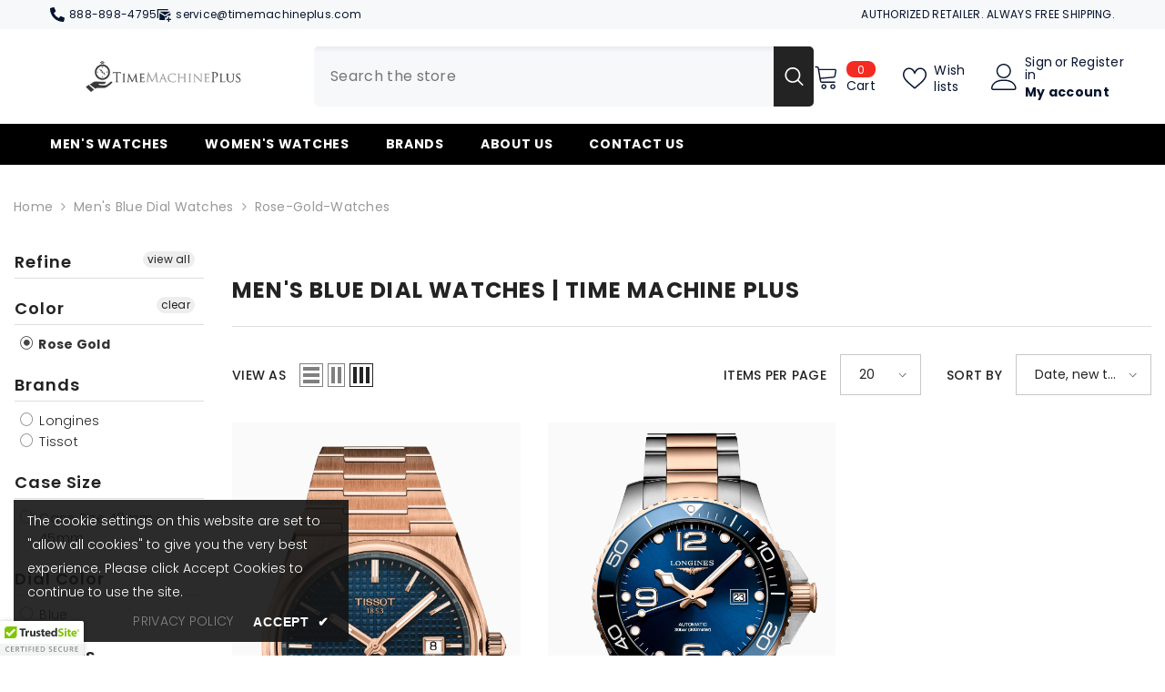

--- FILE ---
content_type: text/html; charset=utf-8
request_url: https://timemachineplus.com/collections/mens-blue-dial-watches/rose-gold-watches
body_size: 79185
content:
<!doctype html><html class="no-js" lang="en">
    <head>
        <meta charset="utf-8">
        <meta http-equiv="X-UA-Compatible" content="IE=edge">
        <meta name="viewport" content="width=device-width,initial-scale=1">
        <meta name="theme-color" content="">
        <link rel="canonical" href="https://timemachineplus.com/collections/mens-blue-dial-watches/rose-gold-watches" canonical-shop-url="https://timemachineplus.com/"><link rel="shortcut icon" href="//timemachineplus.com/cdn/shop/files/favicon-tmp_36f40966-bb9e-403d-8562-1e026ab8aa2b_32x32.jpg?v=1613729227" type="image/png"><link rel="preconnect" href="https://cdn.shopify.com" crossorigin>
        <title>Men&#39;s Blue Dial Watches | Time Machine Plus  &ndash; tagged "rose-gold-watches"</title><meta name="description" content="Shop the latest styled men&#39;s watches from Timemachineplus. Get the best deal for Vintage Blue Dial Watch and enjoy free shipping and easy returns.">

<meta property="og:site_name" content="Time Machine Plus">
<meta property="og:url" content="https://timemachineplus.com/collections/mens-blue-dial-watches/rose-gold-watches">
<meta property="og:title" content="Men&#39;s Blue Dial Watches | Time Machine Plus">
<meta property="og:type" content="product.group">
<meta property="og:description" content="Shop the latest styled men&#39;s watches from Timemachineplus. Get the best deal for Vintage Blue Dial Watch and enjoy free shipping and easy returns."><meta property="og:image" content="http://timemachineplus.com/cdn/shop/files/tmp-logo.png?v=1742783567">
  <meta property="og:image:secure_url" content="https://timemachineplus.com/cdn/shop/files/tmp-logo.png?v=1742783567">
  <meta property="og:image:width" content="1200">
  <meta property="og:image:height" content="628"><meta name="twitter:card" content="summary_large_image">
<meta name="twitter:title" content="Men&#39;s Blue Dial Watches | Time Machine Plus">
<meta name="twitter:description" content="Shop the latest styled men&#39;s watches from Timemachineplus. Get the best deal for Vintage Blue Dial Watch and enjoy free shipping and easy returns.">

        <script>window.performance && window.performance.mark && window.performance.mark('shopify.content_for_header.start');</script><meta name="google-site-verification" content="6LB5XhBoNHzRKA5o8TN5e37tYBdc7boSwKwD9-yzMDc">
<meta id="shopify-digital-wallet" name="shopify-digital-wallet" content="/2831618/digital_wallets/dialog">
<meta name="shopify-checkout-api-token" content="82d028bbf32ff959c3b155c80b9d7d5c">
<meta id="in-context-paypal-metadata" data-shop-id="2831618" data-venmo-supported="false" data-environment="production" data-locale="en_US" data-paypal-v4="true" data-currency="USD">
<link rel="alternate" type="application/atom+xml" title="Feed" href="/collections/mens-blue-dial-watches/rose-gold-watches.atom" />
<link rel="alternate" hreflang="x-default" href="https://timemachineplus.com/collections/mens-blue-dial-watches/rose-gold-watches">
<link rel="alternate" hreflang="en" href="https://timemachineplus.com/collections/mens-blue-dial-watches/rose-gold-watches">
<link rel="alternate" hreflang="en-AE" href="https://timemachineplus.com/en-ae/collections/mens-blue-dial-watches/rose-gold-watches">
<link rel="alternate" type="application/json+oembed" href="https://timemachineplus.com/collections/mens-blue-dial-watches/rose-gold-watches.oembed">
<script async="async" src="/checkouts/internal/preloads.js?locale=en-US"></script>
<link rel="preconnect" href="https://shop.app" crossorigin="anonymous">
<script async="async" src="https://shop.app/checkouts/internal/preloads.js?locale=en-US&shop_id=2831618" crossorigin="anonymous"></script>
<script id="apple-pay-shop-capabilities" type="application/json">{"shopId":2831618,"countryCode":"US","currencyCode":"USD","merchantCapabilities":["supports3DS"],"merchantId":"gid:\/\/shopify\/Shop\/2831618","merchantName":"Time Machine Plus","requiredBillingContactFields":["postalAddress","email","phone"],"requiredShippingContactFields":["postalAddress","email","phone"],"shippingType":"shipping","supportedNetworks":["visa","masterCard","amex","discover","elo","jcb"],"total":{"type":"pending","label":"Time Machine Plus","amount":"1.00"},"shopifyPaymentsEnabled":true,"supportsSubscriptions":true}</script>
<script id="shopify-features" type="application/json">{"accessToken":"82d028bbf32ff959c3b155c80b9d7d5c","betas":["rich-media-storefront-analytics"],"domain":"timemachineplus.com","predictiveSearch":true,"shopId":2831618,"locale":"en"}</script>
<script>var Shopify = Shopify || {};
Shopify.shop = "time-machine-plus.myshopify.com";
Shopify.locale = "en";
Shopify.currency = {"active":"USD","rate":"1.0"};
Shopify.country = "US";
Shopify.theme = {"name":"ella-6-7-1-theme-source - Power Tools","id":148094976242,"schema_name":"Ella","schema_version":"6.7.1","theme_store_id":null,"role":"main"};
Shopify.theme.handle = "null";
Shopify.theme.style = {"id":null,"handle":null};
Shopify.cdnHost = "timemachineplus.com/cdn";
Shopify.routes = Shopify.routes || {};
Shopify.routes.root = "/";</script>
<script type="module">!function(o){(o.Shopify=o.Shopify||{}).modules=!0}(window);</script>
<script>!function(o){function n(){var o=[];function n(){o.push(Array.prototype.slice.apply(arguments))}return n.q=o,n}var t=o.Shopify=o.Shopify||{};t.loadFeatures=n(),t.autoloadFeatures=n()}(window);</script>
<script>
  window.ShopifyPay = window.ShopifyPay || {};
  window.ShopifyPay.apiHost = "shop.app\/pay";
  window.ShopifyPay.redirectState = null;
</script>
<script id="shop-js-analytics" type="application/json">{"pageType":"collection"}</script>
<script defer="defer" async type="module" src="//timemachineplus.com/cdn/shopifycloud/shop-js/modules/v2/client.init-shop-cart-sync_BT-GjEfc.en.esm.js"></script>
<script defer="defer" async type="module" src="//timemachineplus.com/cdn/shopifycloud/shop-js/modules/v2/chunk.common_D58fp_Oc.esm.js"></script>
<script defer="defer" async type="module" src="//timemachineplus.com/cdn/shopifycloud/shop-js/modules/v2/chunk.modal_xMitdFEc.esm.js"></script>
<script type="module">
  await import("//timemachineplus.com/cdn/shopifycloud/shop-js/modules/v2/client.init-shop-cart-sync_BT-GjEfc.en.esm.js");
await import("//timemachineplus.com/cdn/shopifycloud/shop-js/modules/v2/chunk.common_D58fp_Oc.esm.js");
await import("//timemachineplus.com/cdn/shopifycloud/shop-js/modules/v2/chunk.modal_xMitdFEc.esm.js");

  window.Shopify.SignInWithShop?.initShopCartSync?.({"fedCMEnabled":true,"windoidEnabled":true});

</script>
<script>
  window.Shopify = window.Shopify || {};
  if (!window.Shopify.featureAssets) window.Shopify.featureAssets = {};
  window.Shopify.featureAssets['shop-js'] = {"shop-cart-sync":["modules/v2/client.shop-cart-sync_DZOKe7Ll.en.esm.js","modules/v2/chunk.common_D58fp_Oc.esm.js","modules/v2/chunk.modal_xMitdFEc.esm.js"],"init-fed-cm":["modules/v2/client.init-fed-cm_B6oLuCjv.en.esm.js","modules/v2/chunk.common_D58fp_Oc.esm.js","modules/v2/chunk.modal_xMitdFEc.esm.js"],"shop-cash-offers":["modules/v2/client.shop-cash-offers_D2sdYoxE.en.esm.js","modules/v2/chunk.common_D58fp_Oc.esm.js","modules/v2/chunk.modal_xMitdFEc.esm.js"],"shop-login-button":["modules/v2/client.shop-login-button_QeVjl5Y3.en.esm.js","modules/v2/chunk.common_D58fp_Oc.esm.js","modules/v2/chunk.modal_xMitdFEc.esm.js"],"pay-button":["modules/v2/client.pay-button_DXTOsIq6.en.esm.js","modules/v2/chunk.common_D58fp_Oc.esm.js","modules/v2/chunk.modal_xMitdFEc.esm.js"],"shop-button":["modules/v2/client.shop-button_DQZHx9pm.en.esm.js","modules/v2/chunk.common_D58fp_Oc.esm.js","modules/v2/chunk.modal_xMitdFEc.esm.js"],"avatar":["modules/v2/client.avatar_BTnouDA3.en.esm.js"],"init-windoid":["modules/v2/client.init-windoid_CR1B-cfM.en.esm.js","modules/v2/chunk.common_D58fp_Oc.esm.js","modules/v2/chunk.modal_xMitdFEc.esm.js"],"init-shop-for-new-customer-accounts":["modules/v2/client.init-shop-for-new-customer-accounts_C_vY_xzh.en.esm.js","modules/v2/client.shop-login-button_QeVjl5Y3.en.esm.js","modules/v2/chunk.common_D58fp_Oc.esm.js","modules/v2/chunk.modal_xMitdFEc.esm.js"],"init-shop-email-lookup-coordinator":["modules/v2/client.init-shop-email-lookup-coordinator_BI7n9ZSv.en.esm.js","modules/v2/chunk.common_D58fp_Oc.esm.js","modules/v2/chunk.modal_xMitdFEc.esm.js"],"init-shop-cart-sync":["modules/v2/client.init-shop-cart-sync_BT-GjEfc.en.esm.js","modules/v2/chunk.common_D58fp_Oc.esm.js","modules/v2/chunk.modal_xMitdFEc.esm.js"],"shop-toast-manager":["modules/v2/client.shop-toast-manager_DiYdP3xc.en.esm.js","modules/v2/chunk.common_D58fp_Oc.esm.js","modules/v2/chunk.modal_xMitdFEc.esm.js"],"init-customer-accounts":["modules/v2/client.init-customer-accounts_D9ZNqS-Q.en.esm.js","modules/v2/client.shop-login-button_QeVjl5Y3.en.esm.js","modules/v2/chunk.common_D58fp_Oc.esm.js","modules/v2/chunk.modal_xMitdFEc.esm.js"],"init-customer-accounts-sign-up":["modules/v2/client.init-customer-accounts-sign-up_iGw4briv.en.esm.js","modules/v2/client.shop-login-button_QeVjl5Y3.en.esm.js","modules/v2/chunk.common_D58fp_Oc.esm.js","modules/v2/chunk.modal_xMitdFEc.esm.js"],"shop-follow-button":["modules/v2/client.shop-follow-button_CqMgW2wH.en.esm.js","modules/v2/chunk.common_D58fp_Oc.esm.js","modules/v2/chunk.modal_xMitdFEc.esm.js"],"checkout-modal":["modules/v2/client.checkout-modal_xHeaAweL.en.esm.js","modules/v2/chunk.common_D58fp_Oc.esm.js","modules/v2/chunk.modal_xMitdFEc.esm.js"],"shop-login":["modules/v2/client.shop-login_D91U-Q7h.en.esm.js","modules/v2/chunk.common_D58fp_Oc.esm.js","modules/v2/chunk.modal_xMitdFEc.esm.js"],"lead-capture":["modules/v2/client.lead-capture_BJmE1dJe.en.esm.js","modules/v2/chunk.common_D58fp_Oc.esm.js","modules/v2/chunk.modal_xMitdFEc.esm.js"],"payment-terms":["modules/v2/client.payment-terms_Ci9AEqFq.en.esm.js","modules/v2/chunk.common_D58fp_Oc.esm.js","modules/v2/chunk.modal_xMitdFEc.esm.js"]};
</script>
<script>(function() {
  var isLoaded = false;
  function asyncLoad() {
    if (isLoaded) return;
    isLoaded = true;
    var urls = ["\/\/cdn.ywxi.net\/js\/1.js?shop=time-machine-plus.myshopify.com","\/\/cdn.ywxi.net\/js\/partner-shopify.js?shop=time-machine-plus.myshopify.com","https:\/\/assets1.adroll.com\/shopify\/latest\/j\/shopify_rolling_bootstrap_v2.js?adroll_adv_id=UD5VUEYGY5C6ZFVU3Q2IVZ\u0026adroll_pix_id=DD7JYF7QURBI7E26REFPUJ\u0026shop=time-machine-plus.myshopify.com","https:\/\/cdn.shopify.com\/s\/files\/1\/0283\/1618\/t\/53\/assets\/globo.formbuilder.init.js?v=1628095205\u0026shop=time-machine-plus.myshopify.com","\/\/cdn.trustedsite.com\/js\/partner-shopify.js?shop=time-machine-plus.myshopify.com","https:\/\/s3.eu-west-1.amazonaws.com\/production-klarna-il-shopify-osm\/96a3edce0d4c0d28541f7d8d7ba98bb63081798a\/time-machine-plus.myshopify.com-1738644154014.js?shop=time-machine-plus.myshopify.com","\/\/cool-image-magnifier.product-image-zoom.com\/js\/core\/main.min.js?timestamp=1738644154\u0026shop=time-machine-plus.myshopify.com","https:\/\/omnisnippet1.com\/platforms\/shopify.js?source=scriptTag\u0026v=2025-05-14T11\u0026shop=time-machine-plus.myshopify.com"];
    for (var i = 0; i < urls.length; i++) {
      var s = document.createElement('script');
      s.type = 'text/javascript';
      s.async = true;
      s.src = urls[i];
      var x = document.getElementsByTagName('script')[0];
      x.parentNode.insertBefore(s, x);
    }
  };
  if(window.attachEvent) {
    window.attachEvent('onload', asyncLoad);
  } else {
    window.addEventListener('load', asyncLoad, false);
  }
})();</script>
<script id="__st">var __st={"a":2831618,"offset":-21600,"reqid":"7fe6aac5-8c1e-4298-99cc-25d0ce089023-1769114948","pageurl":"timemachineplus.com\/collections\/mens-blue-dial-watches\/rose-gold-watches","u":"f95ed6c80727","p":"collection","rtyp":"collection","rid":203785029};</script>
<script>window.ShopifyPaypalV4VisibilityTracking = true;</script>
<script id="captcha-bootstrap">!function(){'use strict';const t='contact',e='account',n='new_comment',o=[[t,t],['blogs',n],['comments',n],[t,'customer']],c=[[e,'customer_login'],[e,'guest_login'],[e,'recover_customer_password'],[e,'create_customer']],r=t=>t.map((([t,e])=>`form[action*='/${t}']:not([data-nocaptcha='true']) input[name='form_type'][value='${e}']`)).join(','),a=t=>()=>t?[...document.querySelectorAll(t)].map((t=>t.form)):[];function s(){const t=[...o],e=r(t);return a(e)}const i='password',u='form_key',d=['recaptcha-v3-token','g-recaptcha-response','h-captcha-response',i],f=()=>{try{return window.sessionStorage}catch{return}},m='__shopify_v',_=t=>t.elements[u];function p(t,e,n=!1){try{const o=window.sessionStorage,c=JSON.parse(o.getItem(e)),{data:r}=function(t){const{data:e,action:n}=t;return t[m]||n?{data:e,action:n}:{data:t,action:n}}(c);for(const[e,n]of Object.entries(r))t.elements[e]&&(t.elements[e].value=n);n&&o.removeItem(e)}catch(o){console.error('form repopulation failed',{error:o})}}const l='form_type',E='cptcha';function T(t){t.dataset[E]=!0}const w=window,h=w.document,L='Shopify',v='ce_forms',y='captcha';let A=!1;((t,e)=>{const n=(g='f06e6c50-85a8-45c8-87d0-21a2b65856fe',I='https://cdn.shopify.com/shopifycloud/storefront-forms-hcaptcha/ce_storefront_forms_captcha_hcaptcha.v1.5.2.iife.js',D={infoText:'Protected by hCaptcha',privacyText:'Privacy',termsText:'Terms'},(t,e,n)=>{const o=w[L][v],c=o.bindForm;if(c)return c(t,g,e,D).then(n);var r;o.q.push([[t,g,e,D],n]),r=I,A||(h.body.append(Object.assign(h.createElement('script'),{id:'captcha-provider',async:!0,src:r})),A=!0)});var g,I,D;w[L]=w[L]||{},w[L][v]=w[L][v]||{},w[L][v].q=[],w[L][y]=w[L][y]||{},w[L][y].protect=function(t,e){n(t,void 0,e),T(t)},Object.freeze(w[L][y]),function(t,e,n,w,h,L){const[v,y,A,g]=function(t,e,n){const i=e?o:[],u=t?c:[],d=[...i,...u],f=r(d),m=r(i),_=r(d.filter((([t,e])=>n.includes(e))));return[a(f),a(m),a(_),s()]}(w,h,L),I=t=>{const e=t.target;return e instanceof HTMLFormElement?e:e&&e.form},D=t=>v().includes(t);t.addEventListener('submit',(t=>{const e=I(t);if(!e)return;const n=D(e)&&!e.dataset.hcaptchaBound&&!e.dataset.recaptchaBound,o=_(e),c=g().includes(e)&&(!o||!o.value);(n||c)&&t.preventDefault(),c&&!n&&(function(t){try{if(!f())return;!function(t){const e=f();if(!e)return;const n=_(t);if(!n)return;const o=n.value;o&&e.removeItem(o)}(t);const e=Array.from(Array(32),(()=>Math.random().toString(36)[2])).join('');!function(t,e){_(t)||t.append(Object.assign(document.createElement('input'),{type:'hidden',name:u})),t.elements[u].value=e}(t,e),function(t,e){const n=f();if(!n)return;const o=[...t.querySelectorAll(`input[type='${i}']`)].map((({name:t})=>t)),c=[...d,...o],r={};for(const[a,s]of new FormData(t).entries())c.includes(a)||(r[a]=s);n.setItem(e,JSON.stringify({[m]:1,action:t.action,data:r}))}(t,e)}catch(e){console.error('failed to persist form',e)}}(e),e.submit())}));const S=(t,e)=>{t&&!t.dataset[E]&&(n(t,e.some((e=>e===t))),T(t))};for(const o of['focusin','change'])t.addEventListener(o,(t=>{const e=I(t);D(e)&&S(e,y())}));const B=e.get('form_key'),M=e.get(l),P=B&&M;t.addEventListener('DOMContentLoaded',(()=>{const t=y();if(P)for(const e of t)e.elements[l].value===M&&p(e,B);[...new Set([...A(),...v().filter((t=>'true'===t.dataset.shopifyCaptcha))])].forEach((e=>S(e,t)))}))}(h,new URLSearchParams(w.location.search),n,t,e,['guest_login'])})(!0,!0)}();</script>
<script integrity="sha256-4kQ18oKyAcykRKYeNunJcIwy7WH5gtpwJnB7kiuLZ1E=" data-source-attribution="shopify.loadfeatures" defer="defer" src="//timemachineplus.com/cdn/shopifycloud/storefront/assets/storefront/load_feature-a0a9edcb.js" crossorigin="anonymous"></script>
<script crossorigin="anonymous" defer="defer" src="//timemachineplus.com/cdn/shopifycloud/storefront/assets/shopify_pay/storefront-65b4c6d7.js?v=20250812"></script>
<script data-source-attribution="shopify.dynamic_checkout.dynamic.init">var Shopify=Shopify||{};Shopify.PaymentButton=Shopify.PaymentButton||{isStorefrontPortableWallets:!0,init:function(){window.Shopify.PaymentButton.init=function(){};var t=document.createElement("script");t.src="https://timemachineplus.com/cdn/shopifycloud/portable-wallets/latest/portable-wallets.en.js",t.type="module",document.head.appendChild(t)}};
</script>
<script data-source-attribution="shopify.dynamic_checkout.buyer_consent">
  function portableWalletsHideBuyerConsent(e){var t=document.getElementById("shopify-buyer-consent"),n=document.getElementById("shopify-subscription-policy-button");t&&n&&(t.classList.add("hidden"),t.setAttribute("aria-hidden","true"),n.removeEventListener("click",e))}function portableWalletsShowBuyerConsent(e){var t=document.getElementById("shopify-buyer-consent"),n=document.getElementById("shopify-subscription-policy-button");t&&n&&(t.classList.remove("hidden"),t.removeAttribute("aria-hidden"),n.addEventListener("click",e))}window.Shopify?.PaymentButton&&(window.Shopify.PaymentButton.hideBuyerConsent=portableWalletsHideBuyerConsent,window.Shopify.PaymentButton.showBuyerConsent=portableWalletsShowBuyerConsent);
</script>
<script data-source-attribution="shopify.dynamic_checkout.cart.bootstrap">document.addEventListener("DOMContentLoaded",(function(){function t(){return document.querySelector("shopify-accelerated-checkout-cart, shopify-accelerated-checkout")}if(t())Shopify.PaymentButton.init();else{new MutationObserver((function(e,n){t()&&(Shopify.PaymentButton.init(),n.disconnect())})).observe(document.body,{childList:!0,subtree:!0})}}));
</script>
<link id="shopify-accelerated-checkout-styles" rel="stylesheet" media="screen" href="https://timemachineplus.com/cdn/shopifycloud/portable-wallets/latest/accelerated-checkout-backwards-compat.css" crossorigin="anonymous">
<style id="shopify-accelerated-checkout-cart">
        #shopify-buyer-consent {
  margin-top: 1em;
  display: inline-block;
  width: 100%;
}

#shopify-buyer-consent.hidden {
  display: none;
}

#shopify-subscription-policy-button {
  background: none;
  border: none;
  padding: 0;
  text-decoration: underline;
  font-size: inherit;
  cursor: pointer;
}

#shopify-subscription-policy-button::before {
  box-shadow: none;
}

      </style>
<script id="sections-script" data-sections="header-navigation-plain,header-mobile" defer="defer" src="//timemachineplus.com/cdn/shop/t/92/compiled_assets/scripts.js?v=55474"></script>
<script>window.performance && window.performance.mark && window.performance.mark('shopify.content_for_header.end');</script>
        <style>@import url('https://fonts.googleapis.com/css?family=Poppins:300,300i,400,400i,500,500i,600,600i,700,700i,800,800i&display=swap');
                :root {
        --font-family-1: Poppins;
        --font-family-2: Poppins;

        /* Settings Body */--font-body-family: Poppins;--font-body-size: 14px;--font-body-weight: 400;--body-line-height: 22px;--body-letter-spacing: .02em;

        /* Settings Heading */--font-heading-family: Poppins;--font-heading-size: 16px;--font-heading-weight: 700;--font-heading-style: normal;--heading-line-height: 24px;--heading-letter-spacing: .05em;--heading-text-transform: uppercase;--heading-border-height: 2px;

        /* Menu Lv1 */--font-menu-lv1-family: Poppins;--font-menu-lv1-size: 14px;--font-menu-lv1-weight: 700;--menu-lv1-line-height: 22px;--menu-lv1-letter-spacing: .05em;--menu-lv1-text-transform: uppercase;

        /* Menu Lv2 */--font-menu-lv2-family: Poppins;--font-menu-lv2-size: 12px;--font-menu-lv2-weight: 400;--menu-lv2-line-height: 22px;--menu-lv2-letter-spacing: .02em;--menu-lv2-text-transform: capitalize;

        /* Menu Lv3 */--font-menu-lv3-family: Poppins;--font-menu-lv3-size: 12px;--font-menu-lv3-weight: 400;--menu-lv3-line-height: 22px;--menu-lv3-letter-spacing: .02em;--menu-lv3-text-transform: capitalize;

        /* Mega Menu Lv2 */--font-mega-menu-lv2-family: Poppins;--font-mega-menu-lv2-size: 12px;--font-mega-menu-lv2-weight: 600;--font-mega-menu-lv2-style: normal;--mega-menu-lv2-line-height: 22px;--mega-menu-lv2-letter-spacing: .02em;--mega-menu-lv2-text-transform: uppercase;

        /* Mega Menu Lv3 */--font-mega-menu-lv3-family: Poppins;--font-mega-menu-lv3-size: 12px;--font-mega-menu-lv3-weight: 400;--mega-menu-lv3-line-height: 22px;--mega-menu-lv3-letter-spacing: .02em;--mega-menu-lv3-text-transform: capitalize;

        /* Product Card Title */--product-title-font: Poppins;--product-title-font-size : 12px;--product-title-font-weight : 400;--product-title-line-height: 22px;--product-title-letter-spacing: .02em;--product-title-line-text : 2;--product-title-text-transform : capitalize;--product-title-margin-bottom: 10px;

        /* Product Card Vendor */--product-vendor-font: Poppins;--product-vendor-font-size : 12px;--product-vendor-font-weight : 400;--product-vendor-font-style : normal;--product-vendor-line-height: 22px;--product-vendor-letter-spacing: .02em;--product-vendor-text-transform : uppercase;--product-vendor-margin-bottom: 0px;--product-vendor-margin-top: 0px;

        /* Product Card Price */--product-price-font: Poppins;--product-price-font-size : 14px;--product-price-font-weight : 600;--product-price-line-height: 22px;--product-price-letter-spacing: .02em;--product-price-margin-top: 0px;--product-price-margin-bottom: 13px;

        /* Product Card Badge */--badge-font: Poppins;--badge-font-size : 12px;--badge-font-weight : 400;--badge-text-transform : capitalize;--badge-letter-spacing: .02em;--badge-line-height: 20px;--badge-border-radius: 0px;--badge-padding-top: 0px;--badge-padding-bottom: 0px;--badge-padding-left-right: 8px;--badge-postion-top: 0px;--badge-postion-left-right: 0px;

        /* Product Quickview */
        --product-quickview-font-size : 12px; --product-quickview-line-height: 23px; --product-quickview-border-radius: 1px; --product-quickview-padding-top: 0px; --product-quickview-padding-bottom: 0px; --product-quickview-padding-left-right: 7px; --product-quickview-sold-out-product: #e95144;--product-quickview-box-shadow: none;/* Blog Card Tile */--blog-title-font: Poppins;--blog-title-font-size : 20px; --blog-title-font-weight : 700; --blog-title-line-height: 29px; --blog-title-letter-spacing: .09em; --blog-title-text-transform : uppercase;

        /* Blog Card Info (Date, Author) */--blog-info-font: Poppins;--blog-info-font-size : 14px; --blog-info-font-weight : 400; --blog-info-line-height: 20px; --blog-info-letter-spacing: .02em; --blog-info-text-transform : uppercase;

        /* Button 1 */--btn-1-font-family: Poppins;--btn-1-font-size: 14px; --btn-1-font-weight: 700; --btn-1-text-transform: uppercase; --btn-1-line-height: 22px; --btn-1-letter-spacing: .05em; --btn-1-text-align: center; --btn-1-border-radius: 0px; --btn-1-border-width: 1px; --btn-1-border-style: solid; --btn-1-padding-top: 10px; --btn-1-padding-bottom: 10px; --btn-1-horizontal-length: 0px; --btn-1-vertical-length: 0px; --btn-1-blur-radius: 0px; --btn-1-spread: 0px;
        --btn-1-all-bg-opacity-hover: rgba(0, 0, 0, 0.5);--btn-1-inset: ;/* Button 2 */--btn-2-font-family: Poppins;--btn-2-font-size: 18px; --btn-2-font-weight: 700; --btn-2-text-transform: uppercase; --btn-2-line-height: 23px; --btn-2-letter-spacing: .05em; --btn-2-text-align: right; --btn-2-border-radius: 6px; --btn-2-border-width: 1px; --btn-2-border-style: solid; --btn-2-padding-top: 20px; --btn-2-padding-bottom: 20px; --btn-2-horizontal-length: 4px; --btn-2-vertical-length: 4px; --btn-2-blur-radius: 7px; --btn-2-spread: 0px;
        --btn-2-all-bg-opacity: rgba(25, 145, 226, 0.5);--btn-2-all-bg-opacity-hover: rgba(0, 0, 0, 0.5);--btn-2-inset: ;/* Button 3 */--btn-3-font-family: Poppins;--btn-3-font-size: 14px; --btn-3-font-weight: 700; --btn-3-text-transform: uppercase; --btn-3-line-height: 22px; --btn-3-letter-spacing: .05em; --btn-3-text-align: center; --btn-3-border-radius: 0px; --btn-3-border-width: 1px; --btn-3-border-style: solid; --btn-3-padding-top: 10px; --btn-3-padding-bottom: 10px; --btn-3-horizontal-length: 0px; --btn-3-vertical-length: 0px; --btn-3-blur-radius: 0px; --btn-3-spread: 0px;
        --btn-3-all-bg-opacity: rgba(0, 0, 0, 0.1);--btn-3-all-bg-opacity-hover: rgba(0, 0, 0, 0.1);--btn-3-inset: ;/* Footer Heading */--footer-heading-font-family: Poppins;--footer-heading-font-size : 15px; --footer-heading-font-weight : 600; --footer-heading-line-height : 22px; --footer-heading-letter-spacing : .05em; --footer-heading-text-transform : uppercase;

        /* Footer Link */--footer-link-font-family: Poppins;--footer-link-font-size : 12px; --footer-link-font-weight : ; --footer-link-line-height : 28px; --footer-link-letter-spacing : .02em; --footer-link-text-transform : capitalize;

        /* Page Title */--font-page-title-family: Poppins;--font-page-title-size: 20px; --font-page-title-weight: 700; --font-page-title-style: normal; --page-title-line-height: 20px; --page-title-letter-spacing: .05em; --page-title-text-transform: uppercase;

        /* Font Product Tab Title */
        --font-tab-type-1: Poppins; --font-tab-type-2: Poppins;

        /* Text Size */
        --text-size-font-size : 10px; --text-size-font-weight : 400; --text-size-line-height : 22px; --text-size-letter-spacing : 0; --text-size-text-transform : uppercase; --text-size-color : #787878;

        /* Font Weight */
        --font-weight-normal: 400; --font-weight-medium: 500; --font-weight-semibold: 600; --font-weight-bold: 700; --font-weight-bolder: 800; --font-weight-black: 900;

        /* Radio Button */
        --form-label-checkbox-before-bg: #fff; --form-label-checkbox-before-border: #cecece; --form-label-checkbox-before-bg-checked: #000;

        /* Conatiner */
        --body-custom-width-container: 1600px;

        /* Layout Boxed */
        --color-background-layout-boxed: #f8f8f8;/* Arrow */
        --position-horizontal-slick-arrow: 0;

        /* General Color*/
        --color-text: #232323; --color-text2: #969696; --color-global: #232323; --color-white: #FFFFFF; --color-grey: #868686; --color-black: #202020; --color-base-text-rgb: 35, 35, 35; --color-base-text2-rgb: 150, 150, 150; --color-background: #ffffff; --color-background-rgb: 255, 255, 255; --color-background-overylay: rgba(255, 255, 255, 0.9); --color-base-accent-text: ; --color-base-accent-1: ; --color-base-accent-2: ; --color-link: #232323; --color-link-hover: #232323; --color-error: #D93333; --color-error-bg: #FCEEEE; --color-success: #5A5A5A; --color-success-bg: #DFF0D8; --color-info: #202020; --color-info-bg: #FFF2DD; --color-link-underline: rgba(35, 35, 35, 0.5); --color-breadcrumb: #999999; --colors-breadcrumb-hover: #232323;--colors-breadcrumb-active: #999999; --border-global: #e6e6e6; --bg-global: #fafafa; --bg-planceholder: #fafafa; --color-warning: #fff; --bg-warning: #e0b252; --color-background-10 : #e9e9e9; --color-background-20 : #d3d3d3; --color-background-30 : #bdbdbd; --color-background-50 : #919191; --color-background-global : #919191;

        /* Arrow Color */
        --arrow-color: #323232; --arrow-background-color: #fff; --arrow-border-color: #ccc;--arrow-color-hover: #323232;--arrow-background-color-hover: #f8f8f8;--arrow-border-color-hover: #f8f8f8;--arrow-width: 35px;--arrow-height: 35px;--arrow-size: px;--arrow-size-icon: 17px;--arrow-border-radius: 50%;--arrow-border-width: 1px;--arrow-width-half: -17px;

        /* Pagination Color */
        --pagination-item-color: #3c3c3c; --pagination-item-color-active: #3c3c3c; --pagination-item-bg-color: #fff;--pagination-item-bg-color-active: #fff;--pagination-item-border-color: #fff;--pagination-item-border-color-active: #ffffff;--pagination-arrow-color: #3c3c3c;--pagination-arrow-color-active: #3c3c3c;--pagination-arrow-bg-color: #fff;--pagination-arrow-bg-color-active: #fff;--pagination-arrow-border-color: #fff;--pagination-arrow-border-color-active: #fff;

        /* Dots Color */
        --dots-color: transparent;--dots-border-color: #323232;--dots-color-active: #323232;--dots-border-color-active: #323232;--dots-style2-background-opacity: #00000050;--dots-width: 12px;--dots-height: 12px;

        /* Button Color */
        --btn-1-color: #FFFFFF;--btn-1-bg: #232323;--btn-1-border: #232323;--btn-1-color-hover: #232323;--btn-1-bg-hover: #ffffff;--btn-1-border-hover: #232323;
        --btn-2-color: #232323;--btn-2-bg: #FFFFFF;--btn-2-border: #727272;--btn-2-color-hover: #FFFFFF;--btn-2-bg-hover: #232323;--btn-2-border-hover: #232323;
        --btn-3-color: #FFFFFF;--btn-3-bg: #e9514b;--btn-3-border: #e9514b;--btn-3-color-hover: #ffffff;--btn-3-bg-hover: #e9514b;--btn-3-border-hover: #e9514b;
        --anchor-transition: all ease .3s;--bg-white: #ffffff;--bg-black: #000000;--bg-grey: #808080;--icon: var(--color-text);--text-cart: #3c3c3c;--duration-short: 100ms;--duration-default: 350ms;--duration-long: 500ms;--form-input-bg: #ffffff;--form-input-border: #c7c7c7;--form-input-color: #232323;--form-input-placeholder: #868686;--form-label: #232323;

        --new-badge-color: #232323;--new-badge-bg: #FFFFFF;--sale-badge-color: #ffffff;--sale-badge-bg: #e95144;--sold-out-badge-color: #ffffff;--sold-out-badge-bg: #c1c1c1;--custom-badge-color: #ffffff;--custom-badge-bg: #154fc6;--bundle-badge-color: #1049bc;--bundle-badge-bg: #232323;
        
        --product-title-color : #232323;--product-title-color-hover : #232323;--product-vendor-color : #969696;--product-price-color : #232323;--product-sale-price-color : #e95144;--product-compare-price-color : #969696;--product-countdown-color : #c12e48;--product-countdown-bg-color : #ffffff;

        --product-swatch-border : #cbcbcb;--product-swatch-border-active : #232323;--product-swatch-width : 40px;--product-swatch-height : 40px;--product-swatch-border-radius : 0px;--product-swatch-color-width : 40px;--product-swatch-color-height : 40px;--product-swatch-color-border-radius : 20px;

        --product-wishlist-color : #000000;--product-wishlist-bg : #ffffff;--product-wishlist-border : transparent;--product-wishlist-color-added : #ffffff;--product-wishlist-bg-added : #000000;--product-wishlist-border-added : transparent;--product-compare-color : #000000;--product-compare-bg : #FFFFFF;--product-compare-color-added : #D12442; --product-compare-bg-added : #FFFFFF; --product-hot-stock-text-color : #d62828; --product-quick-view-color : #000000; --product-cart-image-fit : cover; --product-title-variant-font-size: 16px;--product-quick-view-bg : #FFFFFF;--product-quick-view-bg-above-button: rgba(255, 255, 255, 0.7);--product-quick-view-color-hover : #FFFFFF;--product-quick-view-bg-hover : #000000;--product-action-color : #232323;--product-action-bg : #ffffff;--product-action-border : #000000;--product-action-color-hover : #FFFFFF;--product-action-bg-hover : #232323;--product-action-border-hover : #232323;

        /* Multilevel Category Filter */
        --color-label-multiLevel-categories: #232323;--bg-label-multiLevel-categories: #fff;--color-button-multiLevel-categories: #fff;--bg-button-multiLevel-categories: #ff8b21;--border-button-multiLevel-categories: transparent;--hover-color-button-multiLevel-categories: #fff;--hover-bg-button-multiLevel-categories: #ff8b21;--cart-item-bg : #ffffff;--cart-item-border : #e8e8e8;--cart-item-border-width : 1px;--cart-item-border-style : solid;--w-product-swatch-custom: 30px;--h-product-swatch-custom: 30px;--w-product-swatch-custom-mb: 20px;--h-product-swatch-custom-mb: 20px;--font-size-product-swatch-more: 12px;--swatch-border : #cbcbcb;--swatch-border-active : #232323;

        --variant-size: #232323;--variant-size-border: #e7e7e7;--variant-size-bg: #ffffff;--variant-size-hover: #ffffff;--variant-size-border-hover: #232323;--variant-size-bg-hover: #232323;--variant-bg : #ffffff; --variant-color : #232323; --variant-bg-active : #ffffff; --variant-color-active : #232323;

        --fontsize-text-social: 12px;
        --page-content-distance: 64px;--sidebar-content-distance: 40px;--button-transition-ease: cubic-bezier(.25,.46,.45,.94);

        /* Loading Spinner Color */
        --spinner-top-color: #fc0; --spinner-right-color: #4dd4c6; --spinner-bottom-color: #f00; --spinner-left-color: #f6f6f6;

        /* Product Card Marquee */
        --product-marquee-background-color: ;--product-marquee-text-color: #FFFFFF;--product-marquee-text-size: 14px;--product-marquee-text-mobile-size: 14px;--product-marquee-text-weight: 400;--product-marquee-text-transform: none;--product-marquee-text-style: italic;--product-marquee-speed: ; --product-marquee-line-height: calc(var(--product-marquee-text-mobile-size) * 1.5);
    }
</style>
        <link href="//timemachineplus.com/cdn/shop/t/92/assets/base.css?v=64192841481213099751738643856" rel="stylesheet" type="text/css" media="all" />
<link href="//timemachineplus.com/cdn/shop/t/92/assets/fade-up-animation.css?v=148448505227430981271738643855" rel="stylesheet" type="text/css" media="all" />
<link href="//timemachineplus.com/cdn/shop/t/92/assets/animated.css?v=91884483947907798981738643856" rel="stylesheet" type="text/css" media="all" />
<link href="//timemachineplus.com/cdn/shop/t/92/assets/component-card.css?v=85101759894844116361738643855" rel="stylesheet" type="text/css" media="all" />
<link href="//timemachineplus.com/cdn/shop/t/92/assets/component-loading-overlay.css?v=23413779889692260311738643856" rel="stylesheet" type="text/css" media="all" />
<link href="//timemachineplus.com/cdn/shop/t/92/assets/component-loading-banner.css?v=174182093490133639901738643856" rel="stylesheet" type="text/css" media="all" />
<link href="//timemachineplus.com/cdn/shop/t/92/assets/component-quick-cart.css?v=51373453988532490831738643854" rel="stylesheet" type="text/css" media="all" />
<link rel="stylesheet" href="//timemachineplus.com/cdn/shop/t/92/assets/vendor.css?v=164616260963476715651738643857" media="print" onload="this.media='all'">
<noscript><link href="//timemachineplus.com/cdn/shop/t/92/assets/vendor.css?v=164616260963476715651738643857" rel="stylesheet" type="text/css" media="all" /></noscript>



<link href="//timemachineplus.com/cdn/shop/t/92/assets/component-predictive-search.css?v=81735768038191387371738643856" rel="stylesheet" type="text/css" media="all" />
<link rel="stylesheet" href="//timemachineplus.com/cdn/shop/t/92/assets/component-product-form.css?v=15351802473339120361738643854" media="print" onload="this.media='all'">
	<link rel="stylesheet" href="//timemachineplus.com/cdn/shop/t/92/assets/component-price.css?v=27896432393429635521738643854" media="print" onload="this.media='all'">
	<link rel="stylesheet" href="//timemachineplus.com/cdn/shop/t/92/assets/component-badge.css?v=58385199191654577521738643855" media="print" onload="this.media='all'">
	<link rel="stylesheet" href="//timemachineplus.com/cdn/shop/t/92/assets/component-rte.css?v=131360998505457786651738643854" media="print" onload="this.media='all'">
	<link rel="stylesheet" href="//timemachineplus.com/cdn/shop/t/92/assets/component-share.css?v=23553761141326501681738643854" media="print" onload="this.media='all'"><link rel="stylesheet" href="//timemachineplus.com/cdn/shop/t/92/assets/component-newsletter.css?v=111617043413587308161738643856" media="print" onload="this.media='all'">
<link rel="stylesheet" href="//timemachineplus.com/cdn/shop/t/92/assets/component-slider.css?v=134420753549460766241738643854" media="print" onload="this.media='all'">
<link rel="stylesheet" href="//timemachineplus.com/cdn/shop/t/92/assets/component-list-social.css?v=102044711114163579551738643856" media="print" onload="this.media='all'"><noscript><link href="//timemachineplus.com/cdn/shop/t/92/assets/component-product-form.css?v=15351802473339120361738643854" rel="stylesheet" type="text/css" media="all" /></noscript>
	<noscript><link href="//timemachineplus.com/cdn/shop/t/92/assets/component-price.css?v=27896432393429635521738643854" rel="stylesheet" type="text/css" media="all" /></noscript>
	<noscript><link href="//timemachineplus.com/cdn/shop/t/92/assets/component-badge.css?v=58385199191654577521738643855" rel="stylesheet" type="text/css" media="all" /></noscript>
	<noscript><link href="//timemachineplus.com/cdn/shop/t/92/assets/component-rte.css?v=131360998505457786651738643854" rel="stylesheet" type="text/css" media="all" /></noscript>
	<noscript><link href="//timemachineplus.com/cdn/shop/t/92/assets/component-share.css?v=23553761141326501681738643854" rel="stylesheet" type="text/css" media="all" /></noscript><noscript><link href="//timemachineplus.com/cdn/shop/t/92/assets/component-newsletter.css?v=111617043413587308161738643856" rel="stylesheet" type="text/css" media="all" /></noscript>
<noscript><link href="//timemachineplus.com/cdn/shop/t/92/assets/component-slider.css?v=134420753549460766241738643854" rel="stylesheet" type="text/css" media="all" /></noscript>
<noscript><link href="//timemachineplus.com/cdn/shop/t/92/assets/component-list-social.css?v=102044711114163579551738643856" rel="stylesheet" type="text/css" media="all" /></noscript>

<style type="text/css">
	.nav-title-mobile {display: none;}.list-menu--disclosure{display: none;position: absolute;min-width: 100%;width: 22rem;background-color: var(--bg-white);box-shadow: 0 1px 4px 0 rgb(0 0 0 / 15%);padding: 5px 0 5px 20px;opacity: 0;visibility: visible;pointer-events: none;transition: opacity var(--duration-default) ease, transform var(--duration-default) ease;}.list-menu--disclosure-2{margin-left: calc(100% - 15px);z-index: 2;top: -5px;}.list-menu--disclosure:focus {outline: none;}.list-menu--disclosure.localization-selector {max-height: 18rem;overflow: auto;width: 10rem;padding: 0.5rem;}.js menu-drawer > details > summary::before, .js menu-drawer > details[open]:not(.menu-opening) > summary::before {content: '';position: absolute;cursor: default;width: 100%;height: calc(100vh - 100%);height: calc(var(--viewport-height, 100vh) - (var(--header-bottom-position, 100%)));top: 100%;left: 0;background: var(--color-foreground-50);opacity: 0;visibility: hidden;z-index: 2;transition: opacity var(--duration-default) ease,visibility var(--duration-default) ease;}menu-drawer > details[open] > summary::before {visibility: visible;opacity: 1;}.menu-drawer {position: absolute;transform: translateX(-100%);visibility: hidden;z-index: 3;left: 0;top: 100%;width: 100%;max-width: calc(100vw - 4rem);padding: 0;border: 0.1rem solid var(--color-background-10);border-left: 0;border-bottom: 0;background-color: var(--bg-white);overflow-x: hidden;}.js .menu-drawer {height: calc(100vh - 100%);height: calc(var(--viewport-height, 100vh) - (var(--header-bottom-position, 100%)));}.js details[open] > .menu-drawer, .js details[open] > .menu-drawer__submenu {transition: transform var(--duration-default) ease, visibility var(--duration-default) ease;}.no-js details[open] > .menu-drawer, .js details[open].menu-opening > .menu-drawer, details[open].menu-opening > .menu-drawer__submenu {transform: translateX(0);visibility: visible;}@media screen and (min-width: 750px) {.menu-drawer {width: 40rem;}.no-js .menu-drawer {height: auto;}}.menu-drawer__inner-container {position: relative;height: 100%;}.menu-drawer__navigation-container {display: grid;grid-template-rows: 1fr auto;align-content: space-between;overflow-y: auto;height: 100%;}.menu-drawer__navigation {padding: 0 0 5.6rem 0;}.menu-drawer__inner-submenu {height: 100%;overflow-x: hidden;overflow-y: auto;}.no-js .menu-drawer__navigation {padding: 0;}.js .menu-drawer__menu li {width: 100%;border-bottom: 1px solid #e6e6e6;overflow: hidden;}.menu-drawer__menu-item{line-height: var(--body-line-height);letter-spacing: var(--body-letter-spacing);padding: 10px 20px 10px 15px;cursor: pointer;display: flex;align-items: center;justify-content: space-between;}.menu-drawer__menu-item .label{display: inline-block;vertical-align: middle;font-size: calc(var(--font-body-size) - 4px);font-weight: var(--font-weight-normal);letter-spacing: var(--body-letter-spacing);height: 20px;line-height: 20px;margin: 0 0 0 10px;padding: 0 5px;text-transform: uppercase;text-align: center;position: relative;}.menu-drawer__menu-item .label:before{content: "";position: absolute;border: 5px solid transparent;top: 50%;left: -9px;transform: translateY(-50%);}.menu-drawer__menu-item > .icon{width: 24px;height: 24px;margin: 0 10px 0 0;}.menu-drawer__menu-item > .symbol {position: absolute;right: 20px;top: 50%;transform: translateY(-50%);display: flex;align-items: center;justify-content: center;font-size: 0;pointer-events: none;}.menu-drawer__menu-item > .symbol .icon{width: 14px;height: 14px;opacity: .6;}.menu-mobile-icon .menu-drawer__menu-item{justify-content: flex-start;}.no-js .menu-drawer .menu-drawer__menu-item > .symbol {display: none;}.js .menu-drawer__submenu {position: absolute;top: 0;width: 100%;bottom: 0;left: 0;background-color: var(--bg-white);z-index: 1;transform: translateX(100%);visibility: hidden;}.js .menu-drawer__submenu .menu-drawer__submenu {overflow-y: auto;}.menu-drawer__close-button {display: block;width: 100%;padding: 10px 15px;background-color: transparent;border: none;background: #f6f8f9;position: relative;}.menu-drawer__close-button .symbol{position: absolute;top: auto;left: 20px;width: auto;height: 22px;z-index: 10;display: flex;align-items: center;justify-content: center;font-size: 0;pointer-events: none;}.menu-drawer__close-button .icon {display: inline-block;vertical-align: middle;width: 18px;height: 18px;transform: rotate(180deg);}.menu-drawer__close-button .text{max-width: calc(100% - 50px);white-space: nowrap;overflow: hidden;text-overflow: ellipsis;display: inline-block;vertical-align: top;width: 100%;margin: 0 auto;}.no-js .menu-drawer__close-button {display: none;}.menu-drawer__utility-links {padding: 2rem;}.menu-drawer__account {display: inline-flex;align-items: center;text-decoration: none;padding: 1.2rem;margin-left: -1.2rem;font-size: 1.4rem;}.menu-drawer__account .icon-account {height: 2rem;width: 2rem;margin-right: 1rem;}.menu-drawer .list-social {justify-content: flex-start;margin-left: -1.25rem;margin-top: 2rem;}.menu-drawer .list-social:empty {display: none;}.menu-drawer .list-social__link {padding: 1.3rem 1.25rem;}

	/* Style General */
	.d-block{display: block}.d-inline-block{display: inline-block}.d-flex{display: flex}.d-none {display: none}.d-grid{display: grid}.ver-alg-mid {vertical-align: middle}.ver-alg-top{vertical-align: top}
	.flex-jc-start{justify-content:flex-start}.flex-jc-end{justify-content:flex-end}.flex-jc-center{justify-content:center}.flex-jc-between{justify-content:space-between}.flex-jc-stretch{justify-content:stretch}.flex-align-start{align-items: flex-start}.flex-align-center{align-items: center}.flex-align-end{align-items: flex-end}.flex-align-stretch{align-items:stretch}.flex-wrap{flex-wrap: wrap}.flex-nowrap{flex-wrap: nowrap}.fd-row{flex-direction:row}.fd-row-reverse{flex-direction:row-reverse}.fd-column{flex-direction:column}.fd-column-reverse{flex-direction:column-reverse}.fg-0{flex-grow:0}.fs-0{flex-shrink:0}.gap-15{gap:15px}.gap-30{gap:30px}.gap-col-30{column-gap:30px}
	.p-relative{position:relative}.p-absolute{position:absolute}.p-static{position:static}.p-fixed{position:fixed;}
	.zi-1{z-index:1}.zi-2{z-index:2}.zi-3{z-index:3}.zi-5{z-index:5}.zi-6{z-index:6}.zi-7{z-index:7}.zi-9{z-index:9}.zi-10{z-index:10}.zi-99{z-index:99} .zi-100{z-index:100} .zi-101{z-index:101}
	.top-0{top:0}.top-100{top:100%}.top-auto{top:auto}.left-0{left:0}.left-auto{left:auto}.right-0{right:0}.right-auto{right:auto}.bottom-0{bottom:0}
	.middle-y{top:50%;transform:translateY(-50%)}.middle-x{left:50%;transform:translateX(-50%)}
	.opacity-0{opacity:0}.opacity-1{opacity:1}
	.o-hidden{overflow:hidden}.o-visible{overflow:visible}.o-unset{overflow:unset}.o-x-hidden{overflow-x:hidden}.o-y-auto{overflow-y:auto;}
	.pt-0{padding-top:0}.pt-2{padding-top:2px}.pt-5{padding-top:5px}.pt-10{padding-top:10px}.pt-10-imp{padding-top:10px !important}.pt-12{padding-top:12px}.pt-16{padding-top:16px}.pt-20{padding-top:20px}.pt-24{padding-top:24px}.pt-30{padding-top:30px}.pt-32{padding-top:32px}.pt-36{padding-top:36px}.pt-48{padding-top:48px}.pb-0{padding-bottom:0}.pb-5{padding-bottom:5px}.pb-10{padding-bottom:10px}.pb-10-imp{padding-bottom:10px !important}.pb-12{padding-bottom:12px}.pb-15{padding-bottom:15px}.pb-16{padding-bottom:16px}.pb-18{padding-bottom:18px}.pb-20{padding-bottom:20px}.pb-24{padding-bottom:24px}.pb-32{padding-bottom:32px}.pb-40{padding-bottom:40px}.pb-48{padding-bottom:48px}.pb-50{padding-bottom:50px}.pb-80{padding-bottom:80px}.pb-84{padding-bottom:84px}.pr-0{padding-right:0}.pr-5{padding-right: 5px}.pr-10{padding-right:10px}.pr-20{padding-right:20px}.pr-24{padding-right:24px}.pr-30{padding-right:30px}.pr-36{padding-right:36px}.pr-80{padding-right:80px}.pl-0{padding-left:0}.pl-12{padding-left:12px}.pl-20{padding-left:20px}.pl-24{padding-left:24px}.pl-36{padding-left:36px}.pl-48{padding-left:48px}.pl-52{padding-left:52px}.pl-80{padding-left:80px}.p-zero{padding:0}
	.m-lr-auto{margin:0 auto}.m-zero{margin:0}.ml-auto{margin-left:auto}.ml-0{margin-left:0}.ml-5{margin-left:5px}.ml-15{margin-left:15px}.ml-20{margin-left:20px}.ml-30{margin-left:30px}.mr-auto{margin-right:auto}.mr-0{margin-right:0}.mr-5{margin-right:5px}.mr-10{margin-right:10px}.mr-20{margin-right:20px}.mr-30{margin-right:30px}.mt-0{margin-top: 0}.mt-10{margin-top: 10px}.mt-15{margin-top: 15px}.mt-20{margin-top: 20px}.mt-25{margin-top: 25px}.mt-30{margin-top: 30px}.mt-40{margin-top: 40px}.mt-45{margin-top: 45px}.mb-0{margin-bottom: 0}.mb-5{margin-bottom: 5px}.mb-10{margin-bottom: 10px}.mb-15{margin-bottom: 15px}.mb-18{margin-bottom: 18px}.mb-20{margin-bottom: 20px}.mb-30{margin-bottom: 30px}
	.h-0{height:0}.h-100{height:100%}.h-100v{height:100vh}.h-auto{height:auto}.mah-100{max-height:100%}.mih-15{min-height: 15px}.mih-none{min-height: unset}.lih-15{line-height: 15px}
	.w-50pc{width:50%}.w-100{width:100%}.w-100v{width:100vw}.maw-100{max-width:100%}.maw-300{max-width:300px}.maw-480{max-width: 480px}.maw-780{max-width: 780px}.w-auto{width:auto}.minw-auto{min-width: auto}.min-w-100{min-width: 100px}
	.float-l{float:left}.float-r{float:right}
	.b-zero{border:none}.br-50p{border-radius:50%}.br-zero{border-radius:0}.br-2{border-radius:2px}.bg-none{background: none}
	.stroke-w-0{stroke-width: 0px}.stroke-w-1h{stroke-width: 0.5px}.stroke-w-1{stroke-width: 1px}.stroke-w-3{stroke-width: 3px}.stroke-w-5{stroke-width: 5px}.stroke-w-7 {stroke-width: 7px}.stroke-w-10 {stroke-width: 10px}.stroke-w-12 {stroke-width: 12px}.stroke-w-15 {stroke-width: 15px}.stroke-w-20 {stroke-width: 20px}.stroke-w-25 {stroke-width: 25px}.stroke-w-30{stroke-width: 30px}.stroke-w-32 {stroke-width: 32px}.stroke-w-40 {stroke-width: 40px}
	.w-21{width: 21px}.w-23{width: 23px}.w-24{width: 24px}.h-22{height: 22px}.h-23{height: 23px}.h-24{height: 24px}.w-h-16{width: 16px;height: 16px}.w-h-17{width: 17px;height: 17px}.w-h-18 {width: 18px;height: 18px}.w-h-19{width: 19px;height: 19px}.w-h-20 {width: 20px;height: 20px}.w-h-21{width: 21px;height: 21px}.w-h-22 {width: 22px;height: 22px}.w-h-23{width: 23px;height: 23px}.w-h-24 {width: 24px;height: 24px}.w-h-25 {width: 25px;height: 25px}.w-h-26 {width: 26px;height: 26px}.w-h-27 {width: 27px;height: 27px}.w-h-28 {width: 28px;height: 28px}.w-h-29 {width: 29px;height: 29px}.w-h-30 {width: 30px;height: 30px}.w-h-31 {width: 31px;height: 31px}.w-h-32 {width: 32px;height: 32px}.w-h-33 {width: 33px;height: 33px}.w-h-34 {width: 34px;height: 34px}.w-h-35 {width: 35px;height: 35px}.w-h-36 {width: 36px;height: 36px}.w-h-37 {width: 37px;height: 37px}
	.txt-d-none{text-decoration:none}.txt-d-underline{text-decoration:underline}.txt-u-o-1{text-underline-offset: 1px}.txt-u-o-2{text-underline-offset: 2px}.txt-u-o-3{text-underline-offset: 3px}.txt-u-o-4{text-underline-offset: 4px}.txt-u-o-5{text-underline-offset: 5px}.txt-u-o-6{text-underline-offset: 6px}.txt-u-o-8{text-underline-offset: 8px}.txt-u-o-12{text-underline-offset: 12px}.txt-t-up{text-transform:uppercase}.txt-t-cap{text-transform:capitalize}
	.ft-0{font-size: 0}.ft-16{font-size: 16px}.ls-0{letter-spacing: 0}.ls-02{letter-spacing: 0.2em}.ls-05{letter-spacing: 0.5em}.ft-i{font-style: italic}
	.button-effect svg{transition: 0.3s}.button-effect:hover svg{transform: rotate(180deg)}
	.icon-effect:hover svg {transform: scale(1.15)}.icon-effect:hover .icon-search-1 {transform: rotate(-90deg) scale(1.15)}
	.link-effect > span:after, .link-effect > .text__icon:after{content: "";position: absolute;bottom: -2px;left: 0;height: 1px;width: 100%;transform: scaleX(0);transition: transform var(--duration-default) ease-out;transform-origin: right}
	.link-effect > .text__icon:after{ bottom: 0 }
	.link-effect > span:hover:after, .link-effect > .text__icon:hover:after{transform: scaleX(1);transform-origin: left}
	@media (min-width: 1025px){
		.pl-lg-80{padding-left:80px}.pr-lg-80{padding-right:80px}
	}
</style>
        <script src="//timemachineplus.com/cdn/shop/t/92/assets/vendor.js?v=37601539231953232631738643857" type="text/javascript"></script>
<script src="//timemachineplus.com/cdn/shop/t/92/assets/global.js?v=151941698421658576921738643855" type="text/javascript"></script>
<script src="//timemachineplus.com/cdn/shop/t/92/assets/lazysizes.min.js?v=122719776364282065531738643855" type="text/javascript"></script>
<!-- <script src="//timemachineplus.com/cdn/shop/t/92/assets/menu.js?v=49849284315874639661738643855" type="text/javascript"></script> --><script src="//timemachineplus.com/cdn/shop/t/92/assets/predictive-search.js?v=48995431695856065471738643855" defer="defer"></script><script src="//timemachineplus.com/cdn/shop/t/92/assets/animations.js?v=158770008500952988021738643856" defer="defer"></script>

<script>
    window.lazySizesConfig = window.lazySizesConfig || {};
    lazySizesConfig.loadMode = 1;
    window.lazySizesConfig.init = false;
    lazySizes.init();

    window.rtl_slick = false;
    window.mobile_menu = 'default';
    
        window.money_format = '<span class=money>${{amount}}</span>';
    
    window.shop_currency = 'USD';
    window.currencySymbol ="$";
    window.show_multiple_currencies = false;
    window.routes = {
        root: '',
        cart: '/cart',
        cart_add_url: '/cart/add',
        cart_change_url: '/cart/change',
        cart_update_url: '/cart/update',
        collection_all: '/collections/all',
        predictive_search_url: '/search/suggest',
        search_url: '/search'
    }; 
    window.button_load_more = {
        default: `Show more`,
        loading: `Loading...`,
        view_all: `View all collection`,
        no_more: `No more product`,
        no_more_collection: `No more collection`
    };
    window.after_add_to_cart = {
        type: 'quick_cart',
        message: `is added to your shopping cart.`,
        message_2: `Product added to cart successfully`
    };
    window.variant_image_group_quick_view = false;
    window.quick_view = {
        show: true,
        show_mb: true
    };
    window.quick_shop = {
        show: true,
        see_details: `View full details`,
    };
    window.quick_cart = {
        show: true
    };
    window.cartStrings = {
        error: `There was an error while updating your cart. Please try again.`,
        quantityError: `You can only add [quantity] of this item to your cart.`,
        addProductOutQuantity: `You can only add [maxQuantity] of this product to your cart`,
        addProductOutQuantity2: `The quantity of this product is insufficient.`,
        cartErrorMessage: `Translation missing: en.sections.cart.cart_quantity_error_prefix`,
        soldoutText: `sold out`,
        alreadyText: `all`,
        items: `items`,
        item: `item`,
        item_99: `99+`,
    };
    window.variantStrings = {
        addToCart: `Add to cart`,
        addingToCart: `Adding to cart...`,
        addedToCart: `Added to cart`,
        submit: `Submit`,
        soldOut: `Sold out`,
        unavailable: `Unavailable`,
        soldOut_message: `This variant is sold out!`,
        unavailable_message: `This variant is unavailable!`,
        addToCart_message: `You must select at least one products to add!`,
        select: `Select options`,
        preOrder: `Pre-order`,
        add: `Add`,
        unavailable_with_option: `[value] (unavailable)`,
        hide_variants_unavailable: false
    };
    window.quickOrderListStrings = {
        itemsAdded: `[quantity] items added`,
        itemAdded: `[quantity] item added`,
        itemsRemoved: `[quantity] items removed`,
        itemRemoved: `[quantity] item removed`,
        viewCart: `View cart`,
        each: `/ea`,
        min_error: `This item has a minimum of [min]`,
        max_error: `This item has a maximum of [max]`,
        step_error: `You can only add this item in increments of [step]`,
    };
    window.inventory_text = {
        hotStock: `Hurry up! Only [inventory] left`,
        hotStock2: `Please hurry! Only [inventory] left in stock`,
        warningQuantity: `Maximum quantity: [inventory]`,
        inStock: `In stock`,
        outOfStock: `Out Of Stock`,
        manyInStock: `Many In Stock`,
        show_options: `Show variants`,
        hide_options: `Hide variants`,
        adding : `Adding`,
        thank_you : `Thank you`,
        add_more : `Add more`,
        cart_feedback : `Added`
    };
    
    
        window.notify_me = {
            show: false
        };
    
    window.compare = {
        show: true,
        add: `Add to compare`,
        added: `Added to compare`,
        message: `You must select at least two products to compare!`
    };
    window.wishlist = {
        show: true,
        add: `Add to wishlist`,
        added: `Added to wishlist`,
        empty: `No product is added to your wishlist`,
        continue_shopping: `Continue shopping`
    };
    window.pagination = {
        style: 1,
        next: `Next`,
        prev: `Prev`
    }
    window.countdown = {
        text: `Limited-Time Offers, End in:`,
        day: `D`,
        hour: `H`,
        min: `M`,
        sec: `S`,
        day_2: `Days`,
        hour_2: `Hours`,
        min_2: `Mins`,
        sec_2: `Secs`,
        days: `Days`,
        hours: `Hours`,
        mins: `Mins`,
        secs: `Secs`,
        d: `d`,
        h: `h`,
        m: `m`,
        s: `s`
    };
    window.customer_view = {
        text: `[number] customers are viewing this product`
    };

    
        window.arrows = {
            icon_next: `<button type="button" class="slick-next" aria-label="Next" role="button"><svg role="img" xmlns="http://www.w3.org/2000/svg" viewBox="0 0 24 24"><path d="M 7.75 1.34375 L 6.25 2.65625 L 14.65625 12 L 6.25 21.34375 L 7.75 22.65625 L 16.75 12.65625 L 17.34375 12 L 16.75 11.34375 Z"></path></svg></button>`,
            icon_prev: `<button type="button" class="slick-prev" aria-label="Previous" role="button"><svg role="img" xmlns="http://www.w3.org/2000/svg" viewBox="0 0 24 24"><path d="M 7.75 1.34375 L 6.25 2.65625 L 14.65625 12 L 6.25 21.34375 L 7.75 22.65625 L 16.75 12.65625 L 17.34375 12 L 16.75 11.34375 Z"></path></svg></button>`
        }
    

    window.dynamic_browser_title = {
        show: true,
        text: ''
    };
    
    window.show_more_btn_text = {
        show_more: `Show more`,
        show_less: `Show less`,
        show_all: `Show all`,
    };

    function getCookie(cname) {
        let name = cname + "=";
        let decodedCookie = decodeURIComponent(document.cookie);
        let ca = decodedCookie.split(';');
        for(let i = 0; i <ca.length; i++) {
          let c = ca[i];
          while (c.charAt(0) == ' ') {
            c = c.substring(1);
          }
          if (c.indexOf(name) == 0) {
            return c.substring(name.length, c.length);
          }
        }
        return "";
    }
    
    const cookieAnnouncemenClosed = getCookie('announcement');
    window.announcementClosed = cookieAnnouncemenClosed === 'closed'
</script><script>
      const currentCollection = "mens-blue-dial-watches";
      document.cookie = `currentCollection=${currentCollection}; path=/`;
    </script>

        <script>document.documentElement.className = document.documentElement.className.replace('no-js', 'js');</script><link href="//timemachineplus.com/cdn/shop/t/92/assets/filter-menu.css?v=109695058156082045111738643952" rel="stylesheet" type="text/css" media="all" />
<script src="//timemachineplus.com/cdn/shop/t/92/assets/filter-menu.js?v=178566624769549102821738643856" type="text/javascript"></script>



<!-- BEGIN app block: shopify://apps/judge-me-reviews/blocks/judgeme_core/61ccd3b1-a9f2-4160-9fe9-4fec8413e5d8 --><!-- Start of Judge.me Core -->






<link rel="dns-prefetch" href="https://cdnwidget.judge.me">
<link rel="dns-prefetch" href="https://cdn.judge.me">
<link rel="dns-prefetch" href="https://cdn1.judge.me">
<link rel="dns-prefetch" href="https://api.judge.me">

<script data-cfasync='false' class='jdgm-settings-script'>window.jdgmSettings={"pagination":5,"disable_web_reviews":false,"badge_no_review_text":"No reviews","badge_n_reviews_text":"{{ n }} review/reviews","badge_star_color":"#F9B500","hide_badge_preview_if_no_reviews":true,"badge_hide_text":false,"enforce_center_preview_badge":false,"widget_title":"Customer Reviews","widget_open_form_text":"Write a review","widget_close_form_text":"Cancel review","widget_refresh_page_text":"Refresh page","widget_summary_text":"Based on {{ number_of_reviews }} review/reviews","widget_no_review_text":"Be the first to write a review","widget_name_field_text":"Display name","widget_verified_name_field_text":"Verified Name (public)","widget_name_placeholder_text":"Display name","widget_required_field_error_text":"This field is required.","widget_email_field_text":"Email address","widget_verified_email_field_text":"Verified Email (private, can not be edited)","widget_email_placeholder_text":"Your email address","widget_email_field_error_text":"Please enter a valid email address.","widget_rating_field_text":"Rating","widget_review_title_field_text":"Review Title","widget_review_title_placeholder_text":"Give your review a title","widget_review_body_field_text":"Review content","widget_review_body_placeholder_text":"Start writing here...","widget_pictures_field_text":"Picture/Video (optional)","widget_submit_review_text":"Submit Review","widget_submit_verified_review_text":"Submit Verified Review","widget_submit_success_msg_with_auto_publish":"Thank you! Please refresh the page in a few moments to see your review. You can remove or edit your review by logging into \u003ca href='https://judge.me/login' target='_blank' rel='nofollow noopener'\u003eJudge.me\u003c/a\u003e","widget_submit_success_msg_no_auto_publish":"Thank you! Your review will be published as soon as it is approved by the shop admin. You can remove or edit your review by logging into \u003ca href='https://judge.me/login' target='_blank' rel='nofollow noopener'\u003eJudge.me\u003c/a\u003e","widget_show_default_reviews_out_of_total_text":"Showing {{ n_reviews_shown }} out of {{ n_reviews }} reviews.","widget_show_all_link_text":"Show all","widget_show_less_link_text":"Show less","widget_author_said_text":"{{ reviewer_name }} said:","widget_days_text":"{{ n }} days ago","widget_weeks_text":"{{ n }} week/weeks ago","widget_months_text":"{{ n }} month/months ago","widget_years_text":"{{ n }} year/years ago","widget_yesterday_text":"Yesterday","widget_today_text":"Today","widget_replied_text":"\u003e\u003e {{ shop_name }} replied:","widget_read_more_text":"Read more","widget_reviewer_name_as_initial":"last_initial","widget_rating_filter_color":"#fbcd0a","widget_rating_filter_see_all_text":"See all reviews","widget_sorting_most_recent_text":"Most Recent","widget_sorting_highest_rating_text":"Highest Rating","widget_sorting_lowest_rating_text":"Lowest Rating","widget_sorting_with_pictures_text":"Only Pictures","widget_sorting_most_helpful_text":"Most Helpful","widget_open_question_form_text":"Ask a question","widget_reviews_subtab_text":"Reviews","widget_questions_subtab_text":"Questions","widget_question_label_text":"Question","widget_answer_label_text":"Answer","widget_question_placeholder_text":"Write your question here","widget_submit_question_text":"Submit Question","widget_question_submit_success_text":"Thank you for your question! We will notify you once it gets answered.","widget_star_color":"#F9B500","verified_badge_text":"Verified","verified_badge_bg_color":"","verified_badge_text_color":"","verified_badge_placement":"left-of-reviewer-name","widget_review_max_height":"","widget_hide_border":false,"widget_social_share":false,"widget_thumb":true,"widget_review_location_show":false,"widget_location_format":"","all_reviews_include_out_of_store_products":true,"all_reviews_out_of_store_text":"(out of store)","all_reviews_pagination":100,"all_reviews_product_name_prefix_text":"about","enable_review_pictures":true,"enable_question_anwser":true,"widget_theme":"leex","review_date_format":"mm/dd/yyyy","default_sort_method":"most-recent","widget_product_reviews_subtab_text":"Product Reviews","widget_shop_reviews_subtab_text":"Shop Reviews","widget_other_products_reviews_text":"Reviews for other products","widget_store_reviews_subtab_text":"Store reviews","widget_no_store_reviews_text":"This store hasn't received any reviews yet","widget_web_restriction_product_reviews_text":"This product hasn't received any reviews yet","widget_no_items_text":"No items found","widget_show_more_text":"Show more","widget_write_a_store_review_text":"Write a Store Review","widget_other_languages_heading":"Reviews in Other Languages","widget_translate_review_text":"Translate review to {{ language }}","widget_translating_review_text":"Translating...","widget_show_original_translation_text":"Show original ({{ language }})","widget_translate_review_failed_text":"Review couldn't be translated.","widget_translate_review_retry_text":"Retry","widget_translate_review_try_again_later_text":"Try again later","show_product_url_for_grouped_product":false,"widget_sorting_pictures_first_text":"Pictures First","show_pictures_on_all_rev_page_mobile":false,"show_pictures_on_all_rev_page_desktop":true,"floating_tab_hide_mobile_install_preference":true,"floating_tab_button_name":"★ Reviews","floating_tab_title":"See Why Everyone Loves Us","floating_tab_button_color":"","floating_tab_button_background_color":"","floating_tab_url":"","floating_tab_url_enabled":true,"floating_tab_tab_style":"text","all_reviews_text_badge_text":"Customers rate us {{ shop.metafields.judgeme.all_reviews_rating | round: 1 }}/5 based on {{ shop.metafields.judgeme.all_reviews_count }} reviews.","all_reviews_text_badge_text_branded_style":"{{ shop.metafields.judgeme.all_reviews_rating | round: 1 }} out of 5 stars based on {{ shop.metafields.judgeme.all_reviews_count }} reviews","is_all_reviews_text_badge_a_link":false,"show_stars_for_all_reviews_text_badge":false,"all_reviews_text_badge_url":"","all_reviews_text_style":"branded","all_reviews_text_color_style":"judgeme_brand_color","all_reviews_text_color":"#108474","all_reviews_text_show_jm_brand":true,"featured_carousel_show_header":true,"featured_carousel_title":"Why Our Customers Love Us","testimonials_carousel_title":"Customers are saying","videos_carousel_title":"Real customer stories","cards_carousel_title":"Customers are saying","featured_carousel_count_text":"from {{ n }} reviews","featured_carousel_add_link_to_all_reviews_page":true,"featured_carousel_url":"https://timemachineplus.com/pages/reviews","featured_carousel_show_images":true,"featured_carousel_autoslide_interval":5,"featured_carousel_arrows_on_the_sides":false,"featured_carousel_height":250,"featured_carousel_width":85,"featured_carousel_image_size":0,"featured_carousel_image_height":250,"featured_carousel_arrow_color":"#eeeeee","verified_count_badge_style":"branded","verified_count_badge_orientation":"horizontal","verified_count_badge_color_style":"judgeme_brand_color","verified_count_badge_color":"#108474","is_verified_count_badge_a_link":false,"verified_count_badge_url":"","verified_count_badge_show_jm_brand":true,"widget_rating_preset_default":5,"widget_first_sub_tab":"shop-reviews","widget_show_histogram":true,"widget_histogram_use_custom_color":false,"widget_pagination_use_custom_color":false,"widget_star_use_custom_color":false,"widget_verified_badge_use_custom_color":false,"widget_write_review_use_custom_color":false,"picture_reminder_submit_button":"Upload Pictures","enable_review_videos":false,"mute_video_by_default":false,"widget_sorting_videos_first_text":"Videos First","widget_review_pending_text":"Pending","featured_carousel_items_for_large_screen":5,"social_share_options_order":"Facebook,Twitter","remove_microdata_snippet":true,"disable_json_ld":false,"enable_json_ld_products":false,"preview_badge_show_question_text":true,"preview_badge_no_question_text":"No questions","preview_badge_n_question_text":"{{ number_of_questions }} question/questions","qa_badge_show_icon":false,"qa_badge_position":"same-row","remove_judgeme_branding":true,"widget_add_search_bar":false,"widget_search_bar_placeholder":"Search","widget_sorting_verified_only_text":"Verified only","featured_carousel_theme":"gallery","featured_carousel_show_rating":true,"featured_carousel_show_title":true,"featured_carousel_show_body":true,"featured_carousel_show_date":false,"featured_carousel_show_reviewer":true,"featured_carousel_show_product":false,"featured_carousel_header_background_color":"#108474","featured_carousel_header_text_color":"#ffffff","featured_carousel_name_product_separator":"reviewed","featured_carousel_full_star_background":"#108474","featured_carousel_empty_star_background":"#dadada","featured_carousel_vertical_theme_background":"#f9fafb","featured_carousel_verified_badge_enable":true,"featured_carousel_verified_badge_color":"#108474","featured_carousel_border_style":"round","featured_carousel_review_line_length_limit":3,"featured_carousel_more_reviews_button_text":"Read more reviews","featured_carousel_view_product_button_text":"View product","all_reviews_page_load_reviews_on":"scroll","all_reviews_page_load_more_text":"Load More Reviews","disable_fb_tab_reviews":false,"enable_ajax_cdn_cache":false,"widget_advanced_speed_features":5,"widget_public_name_text":"displayed publicly like","default_reviewer_name":"John Smith","default_reviewer_name_has_non_latin":true,"widget_reviewer_anonymous":"Anonymous","medals_widget_title":"Judge.me Review Medals","medals_widget_background_color":"#f9fafb","medals_widget_position":"footer_all_pages","medals_widget_border_color":"#f9fafb","medals_widget_verified_text_position":"left","medals_widget_use_monochromatic_version":false,"medals_widget_elements_color":"#108474","show_reviewer_avatar":true,"widget_invalid_yt_video_url_error_text":"Not a YouTube video URL","widget_max_length_field_error_text":"Please enter no more than {0} characters.","widget_show_country_flag":false,"widget_show_collected_via_shop_app":true,"widget_verified_by_shop_badge_style":"dark","widget_verified_by_shop_text":"Verified by Shop","widget_show_photo_gallery":true,"widget_load_with_code_splitting":true,"widget_ugc_install_preference":false,"widget_ugc_title":"Made by us, Shared by you","widget_ugc_subtitle":"Tag us to see your picture featured in our page","widget_ugc_arrows_color":"#ffffff","widget_ugc_primary_button_text":"Buy Now","widget_ugc_primary_button_background_color":"#108474","widget_ugc_primary_button_text_color":"#ffffff","widget_ugc_primary_button_border_width":"0","widget_ugc_primary_button_border_style":"none","widget_ugc_primary_button_border_color":"#108474","widget_ugc_primary_button_border_radius":"25","widget_ugc_secondary_button_text":"Load More","widget_ugc_secondary_button_background_color":"#ffffff","widget_ugc_secondary_button_text_color":"#108474","widget_ugc_secondary_button_border_width":"2","widget_ugc_secondary_button_border_style":"solid","widget_ugc_secondary_button_border_color":"#108474","widget_ugc_secondary_button_border_radius":"25","widget_ugc_reviews_button_text":"View Reviews","widget_ugc_reviews_button_background_color":"#ffffff","widget_ugc_reviews_button_text_color":"#108474","widget_ugc_reviews_button_border_width":"2","widget_ugc_reviews_button_border_style":"solid","widget_ugc_reviews_button_border_color":"#108474","widget_ugc_reviews_button_border_radius":"25","widget_ugc_reviews_button_link_to":"judgeme-reviews-page","widget_ugc_show_post_date":true,"widget_ugc_max_width":"800","widget_rating_metafield_value_type":true,"widget_primary_color":"#000000","widget_enable_secondary_color":false,"widget_secondary_color":"#edf5f5","widget_summary_average_rating_text":"{{ average_rating }} out of 5","widget_media_grid_title":"Customer photos \u0026 videos","widget_media_grid_see_more_text":"See more","widget_round_style":false,"widget_show_product_medals":true,"widget_verified_by_judgeme_text":"Verified by Judge.me","widget_show_store_medals":false,"widget_verified_by_judgeme_text_in_store_medals":"Verified by Judge.me","widget_media_field_exceed_quantity_message":"Sorry, we can only accept {{ max_media }} for one review.","widget_media_field_exceed_limit_message":"{{ file_name }} is too large, please select a {{ media_type }} less than {{ size_limit }}MB.","widget_review_submitted_text":"Review Submitted!","widget_question_submitted_text":"Question Submitted!","widget_close_form_text_question":"Cancel","widget_write_your_answer_here_text":"Write your answer here","widget_enabled_branded_link":true,"widget_show_collected_by_judgeme":true,"widget_reviewer_name_color":"","widget_write_review_text_color":"","widget_write_review_bg_color":"","widget_collected_by_judgeme_text":"collected by Judge.me","widget_pagination_type":"standard","widget_load_more_text":"Load More","widget_load_more_color":"#108474","widget_full_review_text":"Full Review","widget_read_more_reviews_text":"Read More Reviews","widget_read_questions_text":"Read Questions","widget_questions_and_answers_text":"Questions \u0026 Answers","widget_verified_by_text":"Verified by","widget_verified_text":"Verified","widget_number_of_reviews_text":"{{ number_of_reviews }} reviews","widget_back_button_text":"Back","widget_next_button_text":"Next","widget_custom_forms_filter_button":"Filters","custom_forms_style":"horizontal","widget_show_review_information":false,"how_reviews_are_collected":"How reviews are collected?","widget_show_review_keywords":false,"widget_gdpr_statement":"How we use your data: We'll only contact you about the review you left, and only if necessary. By submitting your review, you agree to Judge.me's \u003ca href='https://judge.me/terms' target='_blank' rel='nofollow noopener'\u003eterms\u003c/a\u003e, \u003ca href='https://judge.me/privacy' target='_blank' rel='nofollow noopener'\u003eprivacy\u003c/a\u003e and \u003ca href='https://judge.me/content-policy' target='_blank' rel='nofollow noopener'\u003econtent\u003c/a\u003e policies.","widget_multilingual_sorting_enabled":false,"widget_translate_review_content_enabled":false,"widget_translate_review_content_method":"manual","popup_widget_review_selection":"automatically_with_pictures","popup_widget_round_border_style":true,"popup_widget_show_title":true,"popup_widget_show_body":true,"popup_widget_show_reviewer":false,"popup_widget_show_product":true,"popup_widget_show_pictures":true,"popup_widget_use_review_picture":true,"popup_widget_show_on_home_page":true,"popup_widget_show_on_product_page":true,"popup_widget_show_on_collection_page":true,"popup_widget_show_on_cart_page":true,"popup_widget_position":"bottom_left","popup_widget_first_review_delay":5,"popup_widget_duration":5,"popup_widget_interval":5,"popup_widget_review_count":5,"popup_widget_hide_on_mobile":true,"review_snippet_widget_round_border_style":true,"review_snippet_widget_card_color":"#FFFFFF","review_snippet_widget_slider_arrows_background_color":"#FFFFFF","review_snippet_widget_slider_arrows_color":"#000000","review_snippet_widget_star_color":"#108474","show_product_variant":false,"all_reviews_product_variant_label_text":"Variant: ","widget_show_verified_branding":false,"widget_ai_summary_title":"Customers say","widget_ai_summary_disclaimer":"AI-powered review summary based on recent customer reviews","widget_show_ai_summary":false,"widget_show_ai_summary_bg":false,"widget_show_review_title_input":true,"redirect_reviewers_invited_via_email":"external_form","request_store_review_after_product_review":true,"request_review_other_products_in_order":true,"review_form_color_scheme":"default","review_form_corner_style":"square","review_form_star_color":{},"review_form_text_color":"#333333","review_form_background_color":"#ffffff","review_form_field_background_color":"#fafafa","review_form_button_color":{},"review_form_button_text_color":"#ffffff","review_form_modal_overlay_color":"#000000","review_content_screen_title_text":"How would you rate this product?","review_content_introduction_text":"We would love it if you would share a bit about your experience.","store_review_form_title_text":"How would you rate this store?","store_review_form_introduction_text":"We would love it if you would share a bit about your experience.","show_review_guidance_text":true,"one_star_review_guidance_text":"Poor","five_star_review_guidance_text":"Great","customer_information_screen_title_text":"About you","customer_information_introduction_text":"Please tell us more about you.","custom_questions_screen_title_text":"Your experience in more detail","custom_questions_introduction_text":"Here are a few questions to help us understand more about your experience.","review_submitted_screen_title_text":"Thanks for your review!","review_submitted_screen_thank_you_text":"We are processing it and it will appear on the store soon.","review_submitted_screen_email_verification_text":"Please confirm your email by clicking the link we just sent you. This helps us keep reviews authentic.","review_submitted_request_store_review_text":"Would you like to share your experience of shopping with us?","review_submitted_review_other_products_text":"Would you like to review these products?","store_review_screen_title_text":"Would you like to share your experience of shopping with us?","store_review_introduction_text":"We value your feedback and use it to improve. Please share any thoughts or suggestions you have.","reviewer_media_screen_title_picture_text":"Share a picture","reviewer_media_introduction_picture_text":"Upload a photo to support your review.","reviewer_media_screen_title_video_text":"Share a video","reviewer_media_introduction_video_text":"Upload a video to support your review.","reviewer_media_screen_title_picture_or_video_text":"Share a picture or video","reviewer_media_introduction_picture_or_video_text":"Upload a photo or video to support your review.","reviewer_media_youtube_url_text":"Paste your Youtube URL here","advanced_settings_next_step_button_text":"Next","advanced_settings_close_review_button_text":"Close","modal_write_review_flow":false,"write_review_flow_required_text":"Required","write_review_flow_privacy_message_text":"We respect your privacy.","write_review_flow_anonymous_text":"Post review as anonymous","write_review_flow_visibility_text":"This won't be visible to other customers.","write_review_flow_multiple_selection_help_text":"Select as many as you like","write_review_flow_single_selection_help_text":"Select one option","write_review_flow_required_field_error_text":"This field is required","write_review_flow_invalid_email_error_text":"Please enter a valid email address","write_review_flow_max_length_error_text":"Max. {{ max_length }} characters.","write_review_flow_media_upload_text":"\u003cb\u003eClick to upload\u003c/b\u003e or drag and drop","write_review_flow_gdpr_statement":"We'll only contact you about your review if necessary. By submitting your review, you agree to our \u003ca href='https://judge.me/terms' target='_blank' rel='nofollow noopener'\u003eterms and conditions\u003c/a\u003e and \u003ca href='https://judge.me/privacy' target='_blank' rel='nofollow noopener'\u003eprivacy policy\u003c/a\u003e.","rating_only_reviews_enabled":false,"show_negative_reviews_help_screen":false,"new_review_flow_help_screen_rating_threshold":3,"negative_review_resolution_screen_title_text":"Tell us more","negative_review_resolution_text":"Your experience matters to us. If there were issues with your purchase, we're here to help. Feel free to reach out to us, we'd love the opportunity to make things right.","negative_review_resolution_button_text":"Contact us","negative_review_resolution_proceed_with_review_text":"Leave a review","negative_review_resolution_subject":"Issue with purchase from {{ shop_name }}.{{ order_name }}","preview_badge_collection_page_install_status":false,"widget_review_custom_css":"","preview_badge_custom_css":"","preview_badge_stars_count":"5-stars","featured_carousel_custom_css":"","floating_tab_custom_css":"","all_reviews_widget_custom_css":"","medals_widget_custom_css":"","verified_badge_custom_css":"","all_reviews_text_custom_css":"","transparency_badges_collected_via_store_invite":false,"transparency_badges_from_another_provider":false,"transparency_badges_collected_from_store_visitor":false,"transparency_badges_collected_by_verified_review_provider":false,"transparency_badges_earned_reward":false,"transparency_badges_collected_via_store_invite_text":"Review collected via store invitation","transparency_badges_from_another_provider_text":"Review collected from another provider","transparency_badges_collected_from_store_visitor_text":"Review collected from a store visitor","transparency_badges_written_in_google_text":"Review written in Google","transparency_badges_written_in_etsy_text":"Review written in Etsy","transparency_badges_written_in_shop_app_text":"Review written in Shop App","transparency_badges_earned_reward_text":"Review earned a reward for future purchase","product_review_widget_per_page":10,"widget_store_review_label_text":"Review about the store","checkout_comment_extension_title_on_product_page":"Customer Comments","checkout_comment_extension_num_latest_comment_show":5,"checkout_comment_extension_format":"name_and_timestamp","checkout_comment_customer_name":"last_initial","checkout_comment_comment_notification":true,"preview_badge_collection_page_install_preference":false,"preview_badge_home_page_install_preference":false,"preview_badge_product_page_install_preference":false,"review_widget_install_preference":"","review_carousel_install_preference":false,"floating_reviews_tab_install_preference":"none","verified_reviews_count_badge_install_preference":false,"all_reviews_text_install_preference":false,"review_widget_best_location":false,"judgeme_medals_install_preference":false,"review_widget_revamp_enabled":false,"review_widget_qna_enabled":false,"review_widget_header_theme":"minimal","review_widget_widget_title_enabled":true,"review_widget_header_text_size":"medium","review_widget_header_text_weight":"regular","review_widget_average_rating_style":"compact","review_widget_bar_chart_enabled":true,"review_widget_bar_chart_type":"numbers","review_widget_bar_chart_style":"standard","review_widget_expanded_media_gallery_enabled":false,"review_widget_reviews_section_theme":"standard","review_widget_image_style":"thumbnails","review_widget_review_image_ratio":"square","review_widget_stars_size":"medium","review_widget_verified_badge":"standard_text","review_widget_review_title_text_size":"medium","review_widget_review_text_size":"medium","review_widget_review_text_length":"medium","review_widget_number_of_columns_desktop":3,"review_widget_carousel_transition_speed":5,"review_widget_custom_questions_answers_display":"always","review_widget_button_text_color":"#FFFFFF","review_widget_text_color":"#000000","review_widget_lighter_text_color":"#7B7B7B","review_widget_corner_styling":"soft","review_widget_review_word_singular":"review","review_widget_review_word_plural":"reviews","review_widget_voting_label":"Helpful?","review_widget_shop_reply_label":"Reply from {{ shop_name }}:","review_widget_filters_title":"Filters","qna_widget_question_word_singular":"Question","qna_widget_question_word_plural":"Questions","qna_widget_answer_reply_label":"Answer from {{ answerer_name }}:","qna_content_screen_title_text":"Ask a question about this product","qna_widget_question_required_field_error_text":"Please enter your question.","qna_widget_flow_gdpr_statement":"We'll only contact you about your question if necessary. By submitting your question, you agree to our \u003ca href='https://judge.me/terms' target='_blank' rel='nofollow noopener'\u003eterms and conditions\u003c/a\u003e and \u003ca href='https://judge.me/privacy' target='_blank' rel='nofollow noopener'\u003eprivacy policy\u003c/a\u003e.","qna_widget_question_submitted_text":"Thanks for your question!","qna_widget_close_form_text_question":"Close","qna_widget_question_submit_success_text":"We’ll notify you by email when your question is answered.","all_reviews_widget_v2025_enabled":false,"all_reviews_widget_v2025_header_theme":"default","all_reviews_widget_v2025_widget_title_enabled":true,"all_reviews_widget_v2025_header_text_size":"medium","all_reviews_widget_v2025_header_text_weight":"regular","all_reviews_widget_v2025_average_rating_style":"compact","all_reviews_widget_v2025_bar_chart_enabled":true,"all_reviews_widget_v2025_bar_chart_type":"numbers","all_reviews_widget_v2025_bar_chart_style":"standard","all_reviews_widget_v2025_expanded_media_gallery_enabled":false,"all_reviews_widget_v2025_show_store_medals":true,"all_reviews_widget_v2025_show_photo_gallery":true,"all_reviews_widget_v2025_show_review_keywords":false,"all_reviews_widget_v2025_show_ai_summary":false,"all_reviews_widget_v2025_show_ai_summary_bg":false,"all_reviews_widget_v2025_add_search_bar":false,"all_reviews_widget_v2025_default_sort_method":"most-recent","all_reviews_widget_v2025_reviews_per_page":10,"all_reviews_widget_v2025_reviews_section_theme":"default","all_reviews_widget_v2025_image_style":"thumbnails","all_reviews_widget_v2025_review_image_ratio":"square","all_reviews_widget_v2025_stars_size":"medium","all_reviews_widget_v2025_verified_badge":"bold_badge","all_reviews_widget_v2025_review_title_text_size":"medium","all_reviews_widget_v2025_review_text_size":"medium","all_reviews_widget_v2025_review_text_length":"medium","all_reviews_widget_v2025_number_of_columns_desktop":3,"all_reviews_widget_v2025_carousel_transition_speed":5,"all_reviews_widget_v2025_custom_questions_answers_display":"always","all_reviews_widget_v2025_show_product_variant":false,"all_reviews_widget_v2025_show_reviewer_avatar":true,"all_reviews_widget_v2025_reviewer_name_as_initial":"","all_reviews_widget_v2025_review_location_show":false,"all_reviews_widget_v2025_location_format":"","all_reviews_widget_v2025_show_country_flag":false,"all_reviews_widget_v2025_verified_by_shop_badge_style":"light","all_reviews_widget_v2025_social_share":false,"all_reviews_widget_v2025_social_share_options_order":"Facebook,Twitter,LinkedIn,Pinterest","all_reviews_widget_v2025_pagination_type":"standard","all_reviews_widget_v2025_button_text_color":"#FFFFFF","all_reviews_widget_v2025_text_color":"#000000","all_reviews_widget_v2025_lighter_text_color":"#7B7B7B","all_reviews_widget_v2025_corner_styling":"soft","all_reviews_widget_v2025_title":"Customer reviews","all_reviews_widget_v2025_ai_summary_title":"Customers say about this store","all_reviews_widget_v2025_no_review_text":"Be the first to write a review","platform":"shopify","branding_url":"https://app.judge.me/reviews/stores/timemachineplus.com","branding_text":"Powered by Judge.me","locale":"en","reply_name":"Time Machine Plus","widget_version":"3.0","footer":true,"autopublish":true,"review_dates":true,"enable_custom_form":false,"shop_use_review_site":true,"shop_locale":"en","enable_multi_locales_translations":true,"show_review_title_input":true,"review_verification_email_status":"never","can_be_branded":true,"reply_name_text":"Time Machine Plus"};</script> <style class='jdgm-settings-style'>.jdgm-xx{left:0}:root{--jdgm-primary-color: #000;--jdgm-secondary-color: rgba(0,0,0,0.1);--jdgm-star-color: #F9B500;--jdgm-write-review-text-color: white;--jdgm-write-review-bg-color: #000000;--jdgm-paginate-color: #000;--jdgm-border-radius: 0;--jdgm-reviewer-name-color: #000000}.jdgm-histogram__bar-content{background-color:#000}.jdgm-rev[data-verified-buyer=true] .jdgm-rev__icon.jdgm-rev__icon:after,.jdgm-rev__buyer-badge.jdgm-rev__buyer-badge{color:white;background-color:#000}.jdgm-review-widget--small .jdgm-gallery.jdgm-gallery .jdgm-gallery__thumbnail-link:nth-child(8) .jdgm-gallery__thumbnail-wrapper.jdgm-gallery__thumbnail-wrapper:before{content:"See more"}@media only screen and (min-width: 768px){.jdgm-gallery.jdgm-gallery .jdgm-gallery__thumbnail-link:nth-child(8) .jdgm-gallery__thumbnail-wrapper.jdgm-gallery__thumbnail-wrapper:before{content:"See more"}}.jdgm-rev__thumb-btn{color:#000}.jdgm-rev__thumb-btn:hover{opacity:0.8}.jdgm-rev__thumb-btn:not([disabled]):hover,.jdgm-rev__thumb-btn:hover,.jdgm-rev__thumb-btn:active,.jdgm-rev__thumb-btn:visited{color:#000}.jdgm-preview-badge .jdgm-star.jdgm-star{color:#F9B500}.jdgm-prev-badge[data-average-rating='0.00']{display:none !important}.jdgm-author-fullname{display:none !important}.jdgm-author-all-initials{display:none !important}.jdgm-rev-widg__title{visibility:hidden}.jdgm-rev-widg__summary-text{visibility:hidden}.jdgm-prev-badge__text{visibility:hidden}.jdgm-rev__prod-link-prefix:before{content:'about'}.jdgm-rev__variant-label:before{content:'Variant: '}.jdgm-rev__out-of-store-text:before{content:'(out of store)'}@media only screen and (max-width: 768px){.jdgm-rev__pics .jdgm-rev_all-rev-page-picture-separator,.jdgm-rev__pics .jdgm-rev__product-picture{display:none}}@media all and (max-width: 768px){.jdgm-widget .jdgm-revs-tab-btn,.jdgm-widget .jdgm-revs-tab-btn[data-style="stars"]{display:none}}.jdgm-preview-badge[data-template="product"]{display:none !important}.jdgm-preview-badge[data-template="collection"]{display:none !important}.jdgm-preview-badge[data-template="index"]{display:none !important}.jdgm-review-widget[data-from-snippet="true"]{display:none !important}.jdgm-verified-count-badget[data-from-snippet="true"]{display:none !important}.jdgm-carousel-wrapper[data-from-snippet="true"]{display:none !important}.jdgm-all-reviews-text[data-from-snippet="true"]{display:none !important}.jdgm-medals-section[data-from-snippet="true"]{display:none !important}.jdgm-ugc-media-wrapper[data-from-snippet="true"]{display:none !important}.jdgm-rev__transparency-badge[data-badge-type="review_collected_via_store_invitation"]{display:none !important}.jdgm-rev__transparency-badge[data-badge-type="review_collected_from_another_provider"]{display:none !important}.jdgm-rev__transparency-badge[data-badge-type="review_collected_from_store_visitor"]{display:none !important}.jdgm-rev__transparency-badge[data-badge-type="review_written_in_etsy"]{display:none !important}.jdgm-rev__transparency-badge[data-badge-type="review_written_in_google_business"]{display:none !important}.jdgm-rev__transparency-badge[data-badge-type="review_written_in_shop_app"]{display:none !important}.jdgm-rev__transparency-badge[data-badge-type="review_earned_for_future_purchase"]{display:none !important}.jdgm-review-snippet-widget .jdgm-rev-snippet-widget__cards-container .jdgm-rev-snippet-card{border-radius:8px;background:#fff}.jdgm-review-snippet-widget .jdgm-rev-snippet-widget__cards-container .jdgm-rev-snippet-card__rev-rating .jdgm-star{color:#108474}.jdgm-review-snippet-widget .jdgm-rev-snippet-widget__prev-btn,.jdgm-review-snippet-widget .jdgm-rev-snippet-widget__next-btn{border-radius:50%;background:#fff}.jdgm-review-snippet-widget .jdgm-rev-snippet-widget__prev-btn>svg,.jdgm-review-snippet-widget .jdgm-rev-snippet-widget__next-btn>svg{fill:#000}.jdgm-full-rev-modal.rev-snippet-widget .jm-mfp-container .jm-mfp-content,.jdgm-full-rev-modal.rev-snippet-widget .jm-mfp-container .jdgm-full-rev__icon,.jdgm-full-rev-modal.rev-snippet-widget .jm-mfp-container .jdgm-full-rev__pic-img,.jdgm-full-rev-modal.rev-snippet-widget .jm-mfp-container .jdgm-full-rev__reply{border-radius:8px}.jdgm-full-rev-modal.rev-snippet-widget .jm-mfp-container .jdgm-full-rev[data-verified-buyer="true"] .jdgm-full-rev__icon::after{border-radius:8px}.jdgm-full-rev-modal.rev-snippet-widget .jm-mfp-container .jdgm-full-rev .jdgm-rev__buyer-badge{border-radius:calc( 8px / 2 )}.jdgm-full-rev-modal.rev-snippet-widget .jm-mfp-container .jdgm-full-rev .jdgm-full-rev__replier::before{content:'Time Machine Plus'}.jdgm-full-rev-modal.rev-snippet-widget .jm-mfp-container .jdgm-full-rev .jdgm-full-rev__product-button{border-radius:calc( 8px * 6 )}
</style> <style class='jdgm-settings-style'></style> <script data-cfasync="false" type="text/javascript" async src="https://cdnwidget.judge.me/shopify_v2/leex.js" id="judgeme_widget_leex_js"></script>
<link id="judgeme_widget_leex_css" rel="stylesheet" type="text/css" media="nope!" onload="this.media='all'" href="https://cdnwidget.judge.me/widget_v3/theme/leex.css">

  
  
  
  <style class='jdgm-miracle-styles'>
  @-webkit-keyframes jdgm-spin{0%{-webkit-transform:rotate(0deg);-ms-transform:rotate(0deg);transform:rotate(0deg)}100%{-webkit-transform:rotate(359deg);-ms-transform:rotate(359deg);transform:rotate(359deg)}}@keyframes jdgm-spin{0%{-webkit-transform:rotate(0deg);-ms-transform:rotate(0deg);transform:rotate(0deg)}100%{-webkit-transform:rotate(359deg);-ms-transform:rotate(359deg);transform:rotate(359deg)}}@font-face{font-family:'JudgemeStar';src:url("[data-uri]") format("woff");font-weight:normal;font-style:normal}.jdgm-star{font-family:'JudgemeStar';display:inline !important;text-decoration:none !important;padding:0 4px 0 0 !important;margin:0 !important;font-weight:bold;opacity:1;-webkit-font-smoothing:antialiased;-moz-osx-font-smoothing:grayscale}.jdgm-star:hover{opacity:1}.jdgm-star:last-of-type{padding:0 !important}.jdgm-star.jdgm--on:before{content:"\e000"}.jdgm-star.jdgm--off:before{content:"\e001"}.jdgm-star.jdgm--half:before{content:"\e002"}.jdgm-widget *{margin:0;line-height:1.4;-webkit-box-sizing:border-box;-moz-box-sizing:border-box;box-sizing:border-box;-webkit-overflow-scrolling:touch}.jdgm-hidden{display:none !important;visibility:hidden !important}.jdgm-temp-hidden{display:none}.jdgm-spinner{width:40px;height:40px;margin:auto;border-radius:50%;border-top:2px solid #eee;border-right:2px solid #eee;border-bottom:2px solid #eee;border-left:2px solid #ccc;-webkit-animation:jdgm-spin 0.8s infinite linear;animation:jdgm-spin 0.8s infinite linear}.jdgm-spinner:empty{display:block}.jdgm-prev-badge{display:block !important}

</style>


  
  
   


<script data-cfasync='false' class='jdgm-script'>
!function(e){window.jdgm=window.jdgm||{},jdgm.CDN_HOST="https://cdnwidget.judge.me/",jdgm.CDN_HOST_ALT="https://cdn2.judge.me/cdn/widget_frontend/",jdgm.API_HOST="https://api.judge.me/",jdgm.CDN_BASE_URL="https://cdn.shopify.com/extensions/019be6a6-320f-7c73-92c7-4f8bef39e89f/judgeme-extensions-312/assets/",
jdgm.docReady=function(d){(e.attachEvent?"complete"===e.readyState:"loading"!==e.readyState)?
setTimeout(d,0):e.addEventListener("DOMContentLoaded",d)},jdgm.loadCSS=function(d,t,o,a){
!o&&jdgm.loadCSS.requestedUrls.indexOf(d)>=0||(jdgm.loadCSS.requestedUrls.push(d),
(a=e.createElement("link")).rel="stylesheet",a.class="jdgm-stylesheet",a.media="nope!",
a.href=d,a.onload=function(){this.media="all",t&&setTimeout(t)},e.body.appendChild(a))},
jdgm.loadCSS.requestedUrls=[],jdgm.loadJS=function(e,d){var t=new XMLHttpRequest;
t.onreadystatechange=function(){4===t.readyState&&(Function(t.response)(),d&&d(t.response))},
t.open("GET",e),t.onerror=function(){if(e.indexOf(jdgm.CDN_HOST)===0&&jdgm.CDN_HOST_ALT!==jdgm.CDN_HOST){var f=e.replace(jdgm.CDN_HOST,jdgm.CDN_HOST_ALT);jdgm.loadJS(f,d)}},t.send()},jdgm.docReady((function(){(window.jdgmLoadCSS||e.querySelectorAll(
".jdgm-widget, .jdgm-all-reviews-page").length>0)&&(jdgmSettings.widget_load_with_code_splitting?
parseFloat(jdgmSettings.widget_version)>=3?jdgm.loadCSS(jdgm.CDN_HOST+"widget_v3/base.css"):
jdgm.loadCSS(jdgm.CDN_HOST+"widget/base.css"):jdgm.loadCSS(jdgm.CDN_HOST+"shopify_v2.css"),
jdgm.loadJS(jdgm.CDN_HOST+"loa"+"der.js"))}))}(document);
</script>
<noscript><link rel="stylesheet" type="text/css" media="all" href="https://cdnwidget.judge.me/shopify_v2.css"></noscript>

<!-- BEGIN app snippet: theme_fix_tags --><script>
  (function() {
    var jdgmThemeFixes = null;
    if (!jdgmThemeFixes) return;
    var thisThemeFix = jdgmThemeFixes[Shopify.theme.id];
    if (!thisThemeFix) return;

    if (thisThemeFix.html) {
      document.addEventListener("DOMContentLoaded", function() {
        var htmlDiv = document.createElement('div');
        htmlDiv.classList.add('jdgm-theme-fix-html');
        htmlDiv.innerHTML = thisThemeFix.html;
        document.body.append(htmlDiv);
      });
    };

    if (thisThemeFix.css) {
      var styleTag = document.createElement('style');
      styleTag.classList.add('jdgm-theme-fix-style');
      styleTag.innerHTML = thisThemeFix.css;
      document.head.append(styleTag);
    };

    if (thisThemeFix.js) {
      var scriptTag = document.createElement('script');
      scriptTag.classList.add('jdgm-theme-fix-script');
      scriptTag.innerHTML = thisThemeFix.js;
      document.head.append(scriptTag);
    };
  })();
</script>
<!-- END app snippet -->
<!-- End of Judge.me Core -->



<!-- END app block --><script src="https://cdn.shopify.com/extensions/019be6a6-320f-7c73-92c7-4f8bef39e89f/judgeme-extensions-312/assets/loader.js" type="text/javascript" defer="defer"></script>
<script src="https://cdn.shopify.com/extensions/019b550e-b716-72e7-9762-eb3e5f41fedf/site-66/assets/bar.js" type="text/javascript" defer="defer"></script>
<link href="https://monorail-edge.shopifysvc.com" rel="dns-prefetch">
<script>(function(){if ("sendBeacon" in navigator && "performance" in window) {try {var session_token_from_headers = performance.getEntriesByType('navigation')[0].serverTiming.find(x => x.name == '_s').description;} catch {var session_token_from_headers = undefined;}var session_cookie_matches = document.cookie.match(/_shopify_s=([^;]*)/);var session_token_from_cookie = session_cookie_matches && session_cookie_matches.length === 2 ? session_cookie_matches[1] : "";var session_token = session_token_from_headers || session_token_from_cookie || "";function handle_abandonment_event(e) {var entries = performance.getEntries().filter(function(entry) {return /monorail-edge.shopifysvc.com/.test(entry.name);});if (!window.abandonment_tracked && entries.length === 0) {window.abandonment_tracked = true;var currentMs = Date.now();var navigation_start = performance.timing.navigationStart;var payload = {shop_id: 2831618,url: window.location.href,navigation_start,duration: currentMs - navigation_start,session_token,page_type: "collection"};window.navigator.sendBeacon("https://monorail-edge.shopifysvc.com/v1/produce", JSON.stringify({schema_id: "online_store_buyer_site_abandonment/1.1",payload: payload,metadata: {event_created_at_ms: currentMs,event_sent_at_ms: currentMs}}));}}window.addEventListener('pagehide', handle_abandonment_event);}}());</script>
<script id="web-pixels-manager-setup">(function e(e,d,r,n,o){if(void 0===o&&(o={}),!Boolean(null===(a=null===(i=window.Shopify)||void 0===i?void 0:i.analytics)||void 0===a?void 0:a.replayQueue)){var i,a;window.Shopify=window.Shopify||{};var t=window.Shopify;t.analytics=t.analytics||{};var s=t.analytics;s.replayQueue=[],s.publish=function(e,d,r){return s.replayQueue.push([e,d,r]),!0};try{self.performance.mark("wpm:start")}catch(e){}var l=function(){var e={modern:/Edge?\/(1{2}[4-9]|1[2-9]\d|[2-9]\d{2}|\d{4,})\.\d+(\.\d+|)|Firefox\/(1{2}[4-9]|1[2-9]\d|[2-9]\d{2}|\d{4,})\.\d+(\.\d+|)|Chrom(ium|e)\/(9{2}|\d{3,})\.\d+(\.\d+|)|(Maci|X1{2}).+ Version\/(15\.\d+|(1[6-9]|[2-9]\d|\d{3,})\.\d+)([,.]\d+|)( \(\w+\)|)( Mobile\/\w+|) Safari\/|Chrome.+OPR\/(9{2}|\d{3,})\.\d+\.\d+|(CPU[ +]OS|iPhone[ +]OS|CPU[ +]iPhone|CPU IPhone OS|CPU iPad OS)[ +]+(15[._]\d+|(1[6-9]|[2-9]\d|\d{3,})[._]\d+)([._]\d+|)|Android:?[ /-](13[3-9]|1[4-9]\d|[2-9]\d{2}|\d{4,})(\.\d+|)(\.\d+|)|Android.+Firefox\/(13[5-9]|1[4-9]\d|[2-9]\d{2}|\d{4,})\.\d+(\.\d+|)|Android.+Chrom(ium|e)\/(13[3-9]|1[4-9]\d|[2-9]\d{2}|\d{4,})\.\d+(\.\d+|)|SamsungBrowser\/([2-9]\d|\d{3,})\.\d+/,legacy:/Edge?\/(1[6-9]|[2-9]\d|\d{3,})\.\d+(\.\d+|)|Firefox\/(5[4-9]|[6-9]\d|\d{3,})\.\d+(\.\d+|)|Chrom(ium|e)\/(5[1-9]|[6-9]\d|\d{3,})\.\d+(\.\d+|)([\d.]+$|.*Safari\/(?![\d.]+ Edge\/[\d.]+$))|(Maci|X1{2}).+ Version\/(10\.\d+|(1[1-9]|[2-9]\d|\d{3,})\.\d+)([,.]\d+|)( \(\w+\)|)( Mobile\/\w+|) Safari\/|Chrome.+OPR\/(3[89]|[4-9]\d|\d{3,})\.\d+\.\d+|(CPU[ +]OS|iPhone[ +]OS|CPU[ +]iPhone|CPU IPhone OS|CPU iPad OS)[ +]+(10[._]\d+|(1[1-9]|[2-9]\d|\d{3,})[._]\d+)([._]\d+|)|Android:?[ /-](13[3-9]|1[4-9]\d|[2-9]\d{2}|\d{4,})(\.\d+|)(\.\d+|)|Mobile Safari.+OPR\/([89]\d|\d{3,})\.\d+\.\d+|Android.+Firefox\/(13[5-9]|1[4-9]\d|[2-9]\d{2}|\d{4,})\.\d+(\.\d+|)|Android.+Chrom(ium|e)\/(13[3-9]|1[4-9]\d|[2-9]\d{2}|\d{4,})\.\d+(\.\d+|)|Android.+(UC? ?Browser|UCWEB|U3)[ /]?(15\.([5-9]|\d{2,})|(1[6-9]|[2-9]\d|\d{3,})\.\d+)\.\d+|SamsungBrowser\/(5\.\d+|([6-9]|\d{2,})\.\d+)|Android.+MQ{2}Browser\/(14(\.(9|\d{2,})|)|(1[5-9]|[2-9]\d|\d{3,})(\.\d+|))(\.\d+|)|K[Aa][Ii]OS\/(3\.\d+|([4-9]|\d{2,})\.\d+)(\.\d+|)/},d=e.modern,r=e.legacy,n=navigator.userAgent;return n.match(d)?"modern":n.match(r)?"legacy":"unknown"}(),u="modern"===l?"modern":"legacy",c=(null!=n?n:{modern:"",legacy:""})[u],f=function(e){return[e.baseUrl,"/wpm","/b",e.hashVersion,"modern"===e.buildTarget?"m":"l",".js"].join("")}({baseUrl:d,hashVersion:r,buildTarget:u}),m=function(e){var d=e.version,r=e.bundleTarget,n=e.surface,o=e.pageUrl,i=e.monorailEndpoint;return{emit:function(e){var a=e.status,t=e.errorMsg,s=(new Date).getTime(),l=JSON.stringify({metadata:{event_sent_at_ms:s},events:[{schema_id:"web_pixels_manager_load/3.1",payload:{version:d,bundle_target:r,page_url:o,status:a,surface:n,error_msg:t},metadata:{event_created_at_ms:s}}]});if(!i)return console&&console.warn&&console.warn("[Web Pixels Manager] No Monorail endpoint provided, skipping logging."),!1;try{return self.navigator.sendBeacon.bind(self.navigator)(i,l)}catch(e){}var u=new XMLHttpRequest;try{return u.open("POST",i,!0),u.setRequestHeader("Content-Type","text/plain"),u.send(l),!0}catch(e){return console&&console.warn&&console.warn("[Web Pixels Manager] Got an unhandled error while logging to Monorail."),!1}}}}({version:r,bundleTarget:l,surface:e.surface,pageUrl:self.location.href,monorailEndpoint:e.monorailEndpoint});try{o.browserTarget=l,function(e){var d=e.src,r=e.async,n=void 0===r||r,o=e.onload,i=e.onerror,a=e.sri,t=e.scriptDataAttributes,s=void 0===t?{}:t,l=document.createElement("script"),u=document.querySelector("head"),c=document.querySelector("body");if(l.async=n,l.src=d,a&&(l.integrity=a,l.crossOrigin="anonymous"),s)for(var f in s)if(Object.prototype.hasOwnProperty.call(s,f))try{l.dataset[f]=s[f]}catch(e){}if(o&&l.addEventListener("load",o),i&&l.addEventListener("error",i),u)u.appendChild(l);else{if(!c)throw new Error("Did not find a head or body element to append the script");c.appendChild(l)}}({src:f,async:!0,onload:function(){if(!function(){var e,d;return Boolean(null===(d=null===(e=window.Shopify)||void 0===e?void 0:e.analytics)||void 0===d?void 0:d.initialized)}()){var d=window.webPixelsManager.init(e)||void 0;if(d){var r=window.Shopify.analytics;r.replayQueue.forEach((function(e){var r=e[0],n=e[1],o=e[2];d.publishCustomEvent(r,n,o)})),r.replayQueue=[],r.publish=d.publishCustomEvent,r.visitor=d.visitor,r.initialized=!0}}},onerror:function(){return m.emit({status:"failed",errorMsg:"".concat(f," has failed to load")})},sri:function(e){var d=/^sha384-[A-Za-z0-9+/=]+$/;return"string"==typeof e&&d.test(e)}(c)?c:"",scriptDataAttributes:o}),m.emit({status:"loading"})}catch(e){m.emit({status:"failed",errorMsg:(null==e?void 0:e.message)||"Unknown error"})}}})({shopId: 2831618,storefrontBaseUrl: "https://timemachineplus.com",extensionsBaseUrl: "https://extensions.shopifycdn.com/cdn/shopifycloud/web-pixels-manager",monorailEndpoint: "https://monorail-edge.shopifysvc.com/unstable/produce_batch",surface: "storefront-renderer",enabledBetaFlags: ["2dca8a86"],webPixelsConfigList: [{"id":"742064370","configuration":"{\"advertisableEid\":\"UD5VUEYGY5C6ZFVU3Q2IVZ\",\"pixelEid\":\"DD7JYF7QURBI7E26REFPUJ\"}","eventPayloadVersion":"v1","runtimeContext":"STRICT","scriptVersion":"ba1ef5286d067b01e04bdc37410b8082","type":"APP","apiClientId":1005866,"privacyPurposes":["ANALYTICS","MARKETING","SALE_OF_DATA"],"dataSharingAdjustments":{"protectedCustomerApprovalScopes":["read_customer_address","read_customer_email","read_customer_name","read_customer_personal_data","read_customer_phone"]}},{"id":"504627442","configuration":"{\"config\":\"{\\\"pixel_id\\\":\\\"G-K986QJHMF8\\\",\\\"google_tag_ids\\\":[\\\"G-K986QJHMF8\\\",\\\"GT-MBNK54FR\\\"],\\\"target_country\\\":\\\"US\\\",\\\"gtag_events\\\":[{\\\"type\\\":\\\"begin_checkout\\\",\\\"action_label\\\":\\\"G-K986QJHMF8\\\"},{\\\"type\\\":\\\"search\\\",\\\"action_label\\\":\\\"G-K986QJHMF8\\\"},{\\\"type\\\":\\\"view_item\\\",\\\"action_label\\\":[\\\"G-K986QJHMF8\\\",\\\"MC-LZ3FLT9YRZ\\\"]},{\\\"type\\\":\\\"purchase\\\",\\\"action_label\\\":[\\\"G-K986QJHMF8\\\",\\\"MC-LZ3FLT9YRZ\\\"]},{\\\"type\\\":\\\"page_view\\\",\\\"action_label\\\":[\\\"G-K986QJHMF8\\\",\\\"MC-LZ3FLT9YRZ\\\"]},{\\\"type\\\":\\\"add_payment_info\\\",\\\"action_label\\\":\\\"G-K986QJHMF8\\\"},{\\\"type\\\":\\\"add_to_cart\\\",\\\"action_label\\\":\\\"G-K986QJHMF8\\\"}],\\\"enable_monitoring_mode\\\":false}\"}","eventPayloadVersion":"v1","runtimeContext":"OPEN","scriptVersion":"b2a88bafab3e21179ed38636efcd8a93","type":"APP","apiClientId":1780363,"privacyPurposes":[],"dataSharingAdjustments":{"protectedCustomerApprovalScopes":["read_customer_address","read_customer_email","read_customer_name","read_customer_personal_data","read_customer_phone"]}},{"id":"212041970","configuration":"{\"pixel_id\":\"314342795430832\",\"pixel_type\":\"facebook_pixel\",\"metaapp_system_user_token\":\"-\"}","eventPayloadVersion":"v1","runtimeContext":"OPEN","scriptVersion":"ca16bc87fe92b6042fbaa3acc2fbdaa6","type":"APP","apiClientId":2329312,"privacyPurposes":["ANALYTICS","MARKETING","SALE_OF_DATA"],"dataSharingAdjustments":{"protectedCustomerApprovalScopes":["read_customer_address","read_customer_email","read_customer_name","read_customer_personal_data","read_customer_phone"]}},{"id":"105283826","configuration":"{\"apiURL\":\"https:\/\/api.omnisend.com\",\"appURL\":\"https:\/\/app.omnisend.com\",\"brandID\":\"54d2e43caaa20f0757f4f303\",\"trackingURL\":\"https:\/\/wt.omnisendlink.com\"}","eventPayloadVersion":"v1","runtimeContext":"STRICT","scriptVersion":"aa9feb15e63a302383aa48b053211bbb","type":"APP","apiClientId":186001,"privacyPurposes":["ANALYTICS","MARKETING","SALE_OF_DATA"],"dataSharingAdjustments":{"protectedCustomerApprovalScopes":["read_customer_address","read_customer_email","read_customer_name","read_customer_personal_data","read_customer_phone"]}},{"id":"59670770","configuration":"{\"tagID\":\"2617470597653\"}","eventPayloadVersion":"v1","runtimeContext":"STRICT","scriptVersion":"18031546ee651571ed29edbe71a3550b","type":"APP","apiClientId":3009811,"privacyPurposes":["ANALYTICS","MARKETING","SALE_OF_DATA"],"dataSharingAdjustments":{"protectedCustomerApprovalScopes":["read_customer_address","read_customer_email","read_customer_name","read_customer_personal_data","read_customer_phone"]}},{"id":"40304882","eventPayloadVersion":"1","runtimeContext":"LAX","scriptVersion":"1","type":"CUSTOM","privacyPurposes":["ANALYTICS","MARKETING","SALE_OF_DATA"],"name":"LP - MAds Revenue Tracking"},{"id":"40337650","eventPayloadVersion":"1","runtimeContext":"LAX","scriptVersion":"1","type":"CUSTOM","privacyPurposes":["ANALYTICS","MARKETING","SALE_OF_DATA"],"name":"LP - GAds Conversion Tracking"},{"id":"shopify-app-pixel","configuration":"{}","eventPayloadVersion":"v1","runtimeContext":"STRICT","scriptVersion":"0450","apiClientId":"shopify-pixel","type":"APP","privacyPurposes":["ANALYTICS","MARKETING"]},{"id":"shopify-custom-pixel","eventPayloadVersion":"v1","runtimeContext":"LAX","scriptVersion":"0450","apiClientId":"shopify-pixel","type":"CUSTOM","privacyPurposes":["ANALYTICS","MARKETING"]}],isMerchantRequest: false,initData: {"shop":{"name":"Time Machine Plus","paymentSettings":{"currencyCode":"USD"},"myshopifyDomain":"time-machine-plus.myshopify.com","countryCode":"US","storefrontUrl":"https:\/\/timemachineplus.com"},"customer":null,"cart":null,"checkout":null,"productVariants":[],"purchasingCompany":null},},"https://timemachineplus.com/cdn","fcfee988w5aeb613cpc8e4bc33m6693e112",{"modern":"","legacy":""},{"shopId":"2831618","storefrontBaseUrl":"https:\/\/timemachineplus.com","extensionBaseUrl":"https:\/\/extensions.shopifycdn.com\/cdn\/shopifycloud\/web-pixels-manager","surface":"storefront-renderer","enabledBetaFlags":"[\"2dca8a86\"]","isMerchantRequest":"false","hashVersion":"fcfee988w5aeb613cpc8e4bc33m6693e112","publish":"custom","events":"[[\"page_viewed\",{}],[\"collection_viewed\",{\"collection\":{\"id\":\"203785029\",\"title\":\"Men's Blue Dial Watches | Time Machine Plus\",\"productVariants\":[{\"price\":{\"amount\":950.0,\"currencyCode\":\"USD\"},\"product\":{\"title\":\"Tissot PRX Powermatic 80 40mm Rose Gold-Blue Men's Watch T1374073304100\",\"vendor\":\"Tissot\",\"id\":\"8715405656306\",\"untranslatedTitle\":\"Tissot PRX Powermatic 80 40mm Rose Gold-Blue Men's Watch T1374073304100\",\"url\":\"\/products\/tissot-prx-powermatic-80-40mm-rose-gold-blue-mens-watch-t1374073304100\",\"type\":\"Watches\"},\"id\":\"47422481531122\",\"image\":{\"src\":\"\/\/timemachineplus.com\/cdn\/shop\/files\/T137-407-33-041-00.png?v=1768708872\"},\"sku\":\"T1374073304100\",\"title\":\"Rose Gold\",\"untranslatedTitle\":\"Rose Gold\"},{\"price\":{\"amount\":2350.0,\"currencyCode\":\"USD\"},\"product\":{\"title\":\"Longines HydroConquest 43mm Rose Gold-Blue Steel Men's Watch L37823987\",\"vendor\":\"Longines\",\"id\":\"7768406163698\",\"untranslatedTitle\":\"Longines HydroConquest 43mm Rose Gold-Blue Steel Men's Watch L37823987\",\"url\":\"\/products\/longines-hydroconquest-43mm-rose-gold-blue-steel-mens-watch-l37823987\",\"type\":\"Watches\"},\"id\":\"43608513118450\",\"image\":{\"src\":\"\/\/timemachineplus.com\/cdn\/shop\/products\/longines-hydroconquest-l3-782-3_2.png?v=1662563899\"},\"sku\":\"L37823987\",\"title\":\"Two-Tone\",\"untranslatedTitle\":\"Two-Tone\"}]}}]]"});</script><script>
  window.ShopifyAnalytics = window.ShopifyAnalytics || {};
  window.ShopifyAnalytics.meta = window.ShopifyAnalytics.meta || {};
  window.ShopifyAnalytics.meta.currency = 'USD';
  var meta = {"products":[{"id":8715405656306,"gid":"gid:\/\/shopify\/Product\/8715405656306","vendor":"Tissot","type":"Watches","handle":"tissot-prx-powermatic-80-40mm-rose-gold-blue-mens-watch-t1374073304100","variants":[{"id":47422481531122,"price":95000,"name":"Tissot PRX Powermatic 80 40mm Rose Gold-Blue Men's Watch T1374073304100 - Rose Gold","public_title":"Rose Gold","sku":"T1374073304100"}],"remote":false},{"id":7768406163698,"gid":"gid:\/\/shopify\/Product\/7768406163698","vendor":"Longines","type":"Watches","handle":"longines-hydroconquest-43mm-rose-gold-blue-steel-mens-watch-l37823987","variants":[{"id":43608513118450,"price":235000,"name":"Longines HydroConquest 43mm Rose Gold-Blue Steel Men's Watch L37823987 - Two-Tone","public_title":"Two-Tone","sku":"L37823987"}],"remote":false}],"page":{"pageType":"collection","resourceType":"collection","resourceId":203785029,"requestId":"7fe6aac5-8c1e-4298-99cc-25d0ce089023-1769114948"}};
  for (var attr in meta) {
    window.ShopifyAnalytics.meta[attr] = meta[attr];
  }
</script>
<script class="analytics">
  (function () {
    var customDocumentWrite = function(content) {
      var jquery = null;

      if (window.jQuery) {
        jquery = window.jQuery;
      } else if (window.Checkout && window.Checkout.$) {
        jquery = window.Checkout.$;
      }

      if (jquery) {
        jquery('body').append(content);
      }
    };

    var hasLoggedConversion = function(token) {
      if (token) {
        return document.cookie.indexOf('loggedConversion=' + token) !== -1;
      }
      return false;
    }

    var setCookieIfConversion = function(token) {
      if (token) {
        var twoMonthsFromNow = new Date(Date.now());
        twoMonthsFromNow.setMonth(twoMonthsFromNow.getMonth() + 2);

        document.cookie = 'loggedConversion=' + token + '; expires=' + twoMonthsFromNow;
      }
    }

    var trekkie = window.ShopifyAnalytics.lib = window.trekkie = window.trekkie || [];
    if (trekkie.integrations) {
      return;
    }
    trekkie.methods = [
      'identify',
      'page',
      'ready',
      'track',
      'trackForm',
      'trackLink'
    ];
    trekkie.factory = function(method) {
      return function() {
        var args = Array.prototype.slice.call(arguments);
        args.unshift(method);
        trekkie.push(args);
        return trekkie;
      };
    };
    for (var i = 0; i < trekkie.methods.length; i++) {
      var key = trekkie.methods[i];
      trekkie[key] = trekkie.factory(key);
    }
    trekkie.load = function(config) {
      trekkie.config = config || {};
      trekkie.config.initialDocumentCookie = document.cookie;
      var first = document.getElementsByTagName('script')[0];
      var script = document.createElement('script');
      script.type = 'text/javascript';
      script.onerror = function(e) {
        var scriptFallback = document.createElement('script');
        scriptFallback.type = 'text/javascript';
        scriptFallback.onerror = function(error) {
                var Monorail = {
      produce: function produce(monorailDomain, schemaId, payload) {
        var currentMs = new Date().getTime();
        var event = {
          schema_id: schemaId,
          payload: payload,
          metadata: {
            event_created_at_ms: currentMs,
            event_sent_at_ms: currentMs
          }
        };
        return Monorail.sendRequest("https://" + monorailDomain + "/v1/produce", JSON.stringify(event));
      },
      sendRequest: function sendRequest(endpointUrl, payload) {
        // Try the sendBeacon API
        if (window && window.navigator && typeof window.navigator.sendBeacon === 'function' && typeof window.Blob === 'function' && !Monorail.isIos12()) {
          var blobData = new window.Blob([payload], {
            type: 'text/plain'
          });

          if (window.navigator.sendBeacon(endpointUrl, blobData)) {
            return true;
          } // sendBeacon was not successful

        } // XHR beacon

        var xhr = new XMLHttpRequest();

        try {
          xhr.open('POST', endpointUrl);
          xhr.setRequestHeader('Content-Type', 'text/plain');
          xhr.send(payload);
        } catch (e) {
          console.log(e);
        }

        return false;
      },
      isIos12: function isIos12() {
        return window.navigator.userAgent.lastIndexOf('iPhone; CPU iPhone OS 12_') !== -1 || window.navigator.userAgent.lastIndexOf('iPad; CPU OS 12_') !== -1;
      }
    };
    Monorail.produce('monorail-edge.shopifysvc.com',
      'trekkie_storefront_load_errors/1.1',
      {shop_id: 2831618,
      theme_id: 148094976242,
      app_name: "storefront",
      context_url: window.location.href,
      source_url: "//timemachineplus.com/cdn/s/trekkie.storefront.46a754ac07d08c656eb845cfbf513dd9a18d4ced.min.js"});

        };
        scriptFallback.async = true;
        scriptFallback.src = '//timemachineplus.com/cdn/s/trekkie.storefront.46a754ac07d08c656eb845cfbf513dd9a18d4ced.min.js';
        first.parentNode.insertBefore(scriptFallback, first);
      };
      script.async = true;
      script.src = '//timemachineplus.com/cdn/s/trekkie.storefront.46a754ac07d08c656eb845cfbf513dd9a18d4ced.min.js';
      first.parentNode.insertBefore(script, first);
    };
    trekkie.load(
      {"Trekkie":{"appName":"storefront","development":false,"defaultAttributes":{"shopId":2831618,"isMerchantRequest":null,"themeId":148094976242,"themeCityHash":"15089744356697080598","contentLanguage":"en","currency":"USD","eventMetadataId":"7a50bd6f-9188-4fd8-8909-8439aa13098b"},"isServerSideCookieWritingEnabled":true,"monorailRegion":"shop_domain","enabledBetaFlags":["65f19447"]},"Session Attribution":{},"S2S":{"facebookCapiEnabled":true,"source":"trekkie-storefront-renderer","apiClientId":580111}}
    );

    var loaded = false;
    trekkie.ready(function() {
      if (loaded) return;
      loaded = true;

      window.ShopifyAnalytics.lib = window.trekkie;

      var originalDocumentWrite = document.write;
      document.write = customDocumentWrite;
      try { window.ShopifyAnalytics.merchantGoogleAnalytics.call(this); } catch(error) {};
      document.write = originalDocumentWrite;

      window.ShopifyAnalytics.lib.page(null,{"pageType":"collection","resourceType":"collection","resourceId":203785029,"requestId":"7fe6aac5-8c1e-4298-99cc-25d0ce089023-1769114948","shopifyEmitted":true});

      var match = window.location.pathname.match(/checkouts\/(.+)\/(thank_you|post_purchase)/)
      var token = match? match[1]: undefined;
      if (!hasLoggedConversion(token)) {
        setCookieIfConversion(token);
        window.ShopifyAnalytics.lib.track("Viewed Product Category",{"currency":"USD","category":"Collection: mens-blue-dial-watches","collectionName":"mens-blue-dial-watches","collectionId":203785029,"nonInteraction":true},undefined,undefined,{"shopifyEmitted":true});
      }
    });


        var eventsListenerScript = document.createElement('script');
        eventsListenerScript.async = true;
        eventsListenerScript.src = "//timemachineplus.com/cdn/shopifycloud/storefront/assets/shop_events_listener-3da45d37.js";
        document.getElementsByTagName('head')[0].appendChild(eventsListenerScript);

})();</script>
  <script>
  if (!window.ga || (window.ga && typeof window.ga !== 'function')) {
    window.ga = function ga() {
      (window.ga.q = window.ga.q || []).push(arguments);
      if (window.Shopify && window.Shopify.analytics && typeof window.Shopify.analytics.publish === 'function') {
        window.Shopify.analytics.publish("ga_stub_called", {}, {sendTo: "google_osp_migration"});
      }
      console.error("Shopify's Google Analytics stub called with:", Array.from(arguments), "\nSee https://help.shopify.com/manual/promoting-marketing/pixels/pixel-migration#google for more information.");
    };
    if (window.Shopify && window.Shopify.analytics && typeof window.Shopify.analytics.publish === 'function') {
      window.Shopify.analytics.publish("ga_stub_initialized", {}, {sendTo: "google_osp_migration"});
    }
  }
</script>
<script
  defer
  src="https://timemachineplus.com/cdn/shopifycloud/perf-kit/shopify-perf-kit-3.0.4.min.js"
  data-application="storefront-renderer"
  data-shop-id="2831618"
  data-render-region="gcp-us-central1"
  data-page-type="collection"
  data-theme-instance-id="148094976242"
  data-theme-name="Ella"
  data-theme-version="6.7.1"
  data-monorail-region="shop_domain"
  data-resource-timing-sampling-rate="10"
  data-shs="true"
  data-shs-beacon="true"
  data-shs-export-with-fetch="true"
  data-shs-logs-sample-rate="1"
  data-shs-beacon-endpoint="https://timemachineplus.com/api/collect"
></script>
</head>

    <body class="template-collection     product-card-layout-01  enable_button_disable_arrows hide_compare_homepage quick_shop_option_2 show_image_loading show_effect_close disable_currencies" allow-transparency>
        <div class="body-content-wrapper">
            <a class="skip-to-content-link button visually-hidden" href="#MainContent">Skip to content</a>
            
            <!-- BEGIN sections: header-group -->
<div id="shopify-section-sections--18981771673842__header_advanced_CPLUcd" class="shopify-section shopify-section-group-header-group section-header-advanced"><link href="//timemachineplus.com/cdn/shop/t/92/assets/component-header-advanced.css?v=134250097437245684331738643856" rel="stylesheet" type="text/css" media="all" /><header class="header header-advanced header-advanced--style1" style="--bor-top-color: none"><div class="header-advanced__item" style="--bg-color: #f7f8fa; --spacing-l-r: 0px; --padding-top: 5px; --padding-bottom: 5px;">
            <div class="container container-1170">
                <div class="header-advanced__content"><div class="header-advanced__col"><div class="header-advanced__customText" style="--text-size: 12px; --text-color: #06142e"><svg aria-hidden="true" focusable="false" data-prefix="fas" data-icon="phone-alt" role="img" viewBox="0 0 512 512" class="svg-inline--fa fa-phone-alt fa-w-16 fa-7x"><path fill="currentColor" d="M497.39 361.8l-112-48a24 24 0 0 0-28 6.9l-49.6 60.6A370.66 370.66 0 0 1 130.6 204.11l60.6-49.6a23.94 23.94 0 0 0 6.9-28l-48-112A24.16 24.16 0 0 0 122.6.61l-104 24A24 24 0 0 0 0 48c0 256.5 207.9 464 464 464a24 24 0 0 0 23.4-18.6l24-104a24.29 24.29 0 0 0-14.01-27.6z" class=""></path></svg>

                                            <p>888-898-4795</p>
                                            
                                        </div><div class="header-advanced__customText" style="--text-size: 12px; --text-color: #06142e"><svg xmlns="http://www.w3.org/2000/svg" viewBox="0 0 24 24" aria-hidden="true" focusable="false" role="presentation" class="icon icon-mail"><path d="M 1 3 L 1 5 L 1 18 L 3 18 L 3 5 L 19 5 L 19 3 L 3 3 L 1 3 z M 5 7 L 5 7.1777344 L 14 12.875 L 23 7.125 L 23 7 L 5 7 z M 23 9.2832031 L 14 15 L 5 9.4160156 L 5 21 L 14 21 L 14 17 L 17 17 L 17 14 L 23 14 L 23 9.2832031 z M 19 16 L 19 19 L 16 19 L 16 21 L 19 21 L 19 24 L 21 24 L 21 21 L 24 21 L 24 19 L 21 19 L 21 16 L 19 16 z"/></svg><p><a href="/pages/contact-us" target="_blank" title="Contact Us">service@timemachineplus.com</a></p>
                                        </div></div><div class="header-advanced__col"><div class="header-advanced__customText" style="--text-size: 12px; --text-color: #06142e"><p>AUTHORIZED RETAILER. ALWAYS FREE SHIPPING.</p>
                                        </div></div></div>
            </div>
        </div><div class="header-advanced__item header-advanced__logo-position--left" style="--bg-color: #ffffff; --spacing-l-r: 0px; --padding-top: 19px; --padding-bottom: 19px; --logo-width: 195px">
            <div class="container container-1170">
                <div class="header-advanced__content"><div class="header__logo text-left clearfix has-logo" style="--logo-font-size: 30px; --logo-font-weight: 900; --logo-color: #06142e">
                                    <div class="header__heading">
                                        <a href="/" class="header__heading-link focus-inset"><img src="//timemachineplus.com/cdn/shop/files/tmp-logo.png?v=1742783567&amp;width=300" alt="Time Machine Plus" srcset="//timemachineplus.com/cdn/shop/files/tmp-logo.png?v=1742783567&amp;width=50 50w, //timemachineplus.com/cdn/shop/files/tmp-logo.png?v=1742783567&amp;width=100 100w, //timemachineplus.com/cdn/shop/files/tmp-logo.png?v=1742783567&amp;width=150 150w, //timemachineplus.com/cdn/shop/files/tmp-logo.png?v=1742783567&amp;width=200 200w, //timemachineplus.com/cdn/shop/files/tmp-logo.png?v=1742783567&amp;width=250 250w, //timemachineplus.com/cdn/shop/files/tmp-logo.png?v=1742783567&amp;width=300 300w" width="195" height="39" class="header__heading-logo motion-reduce"></a>
                                    </div>
                                </div><div class="header__search clearfix show-box-shadow" style="--bg-search-color: #f7f8fa; --search-color: #767676; --search-icon-color: #ffffff; --search-icon-bg: #232323; --search-border-radius: 5px">
                                    <details-modal class="header__iconItem header__search"><predictive-search class="search-modal__form" data-loading-text="Loading..." data-product-to-show="3"><details class="search_details">
                                            <summary class="header__search-full" aria-haspopup="dialog" aria-label="Search">
                                                <button type="button" class="header-search-close" aria-label="Close">
                                                    <svg xmlns="http://www.w3.org/2000/svg" viewBox="0 0 48 48" ><path d="M 38.982422 6.9707031 A 2.0002 2.0002 0 0 0 37.585938 7.5859375 L 24 21.171875 L 10.414062 7.5859375 A 2.0002 2.0002 0 0 0 8.9785156 6.9804688 A 2.0002 2.0002 0 0 0 7.5859375 10.414062 L 21.171875 24 L 7.5859375 37.585938 A 2.0002 2.0002 0 1 0 10.414062 40.414062 L 24 26.828125 L 37.585938 40.414062 A 2.0002 2.0002 0 1 0 40.414062 37.585938 L 26.828125 24 L 40.414062 10.414062 A 2.0002 2.0002 0 0 0 38.982422 6.9707031 z"/></svg>
                                                </button>
                                                <form action="/search" method="get" role="search" class="search search-modal__form">
                                                    <div class="field">
                                                        <input class="search__input field__input form-input-placeholder" id="Search-In-Modal-Advanced" type="search" name="q" value="" placeholder="Search the store" autocomplete="off"role="combobox" aria-expanded="false" aria-owns="predictive-search-results-list" aria-controls="predictive-search-results-list" aria-haspopup="listbox" aria-autocomplete="list" autocorrect="off" autocomplete="off" autocapitalize="off" spellcheck="false">
                                                        <input type="hidden" name="options[prefix]" value="last">
                                                        <input type="hidden" name="type" value="product">
                                                        <label class="field__label hiddenLabels" for="Search-In-Modal-Advanced">Search the store</label>
                                                        <button class="button search__button field__button focus-inset" aria-label="Search"><svg role="img" viewBox="0 0 512 512" class="icon-search"><path d="M495,466.2L377.2,348.4c29.2-35.6,46.8-81.2,46.8-130.9C424,103.5,331.5,11,217.5,11C103.4,11,11,103.5,11,217.5   S103.4,424,217.5,424c49.7,0,95.2-17.5,130.8-46.7L466.1,495c8,8,20.9,8,28.9,0C503,487.1,503,474.1,495,466.2z M217.5,382.9 C126.2,382.9,52,308.7,52,217.5S126.2,52,217.5,52C308.7,52,383,126.3,383,217.5S308.7,382.9,217.5,382.9z"></path></svg></button>
                                                    </div><div class="quickSearchResultsBlock quickSearchResultsWidget quickSearchResultsWrap" data-quick-trending-products>
    <div class="quickSearchResults custom-scrollbar">
        <div class="container"><div class="search-block quickSearchTrending"><h3 class="search-block-title text-left">
                            <span class="text">Trending Now</span>
                            <button type="button" class="header-search-popup-close d-none button-effect" aria-label="Close"><svg xmlns="http://www.w3.org/2000/svg" viewBox="0 0 48 48" class="d-none"><path d="M 38.982422 6.9707031 A 2.0002 2.0002 0 0 0 37.585938 7.5859375 L 24 21.171875 L 10.414062 7.5859375 A 2.0002 2.0002 0 0 0 8.9785156 6.9804688 A 2.0002 2.0002 0 0 0 7.5859375 10.414062 L 21.171875 24 L 7.5859375 37.585938 A 2.0002 2.0002 0 1 0 10.414062 40.414062 L 24 26.828125 L 37.585938 40.414062 A 2.0002 2.0002 0 1 0 40.414062 37.585938 L 26.828125 24 L 40.414062 10.414062 A 2.0002 2.0002 0 0 0 38.982422 6.9707031 z"/></svg></button>
                        </h3><ul class="list-item list-unstyled clearfix"><li class="item">
                                    <a href="/search?type=longines*&amp;options%5Bprefix%5D=last&amp;q=longines*" class="link"><svg xmlns="http://www.w3.org/2000/svg" viewBox="0 0 32 32" class="icon-search-1"><path d="M 19 3 C 13.488281 3 9 7.488281 9 13 C 9 15.394531 9.839844 17.589844 11.25 19.3125 L 3.28125 27.28125 L 4.71875 28.71875 L 12.6875 20.75 C 14.410156 22.160156 16.605469 23 19 23 C 24.511719 23 29 18.511719 29 13 C 29 7.488281 24.511719 3 19 3 Z M 19 5 C 23.429688 5 27 8.570313 27 13 C 27 17.429688 23.429688 21 19 21 C 14.570313 21 11 17.429688 11 13 C 11 8.570313 14.570313 5 19 5 Z"/></svg><span class="text">Longines</span></a>
                                </li><li class="item">
                                    <a href="/search?type=mido*&amp;options%5Bprefix%5D=last&amp;q=mido*" class="link"><svg xmlns="http://www.w3.org/2000/svg" viewBox="0 0 32 32" class="icon-search-1"><path d="M 19 3 C 13.488281 3 9 7.488281 9 13 C 9 15.394531 9.839844 17.589844 11.25 19.3125 L 3.28125 27.28125 L 4.71875 28.71875 L 12.6875 20.75 C 14.410156 22.160156 16.605469 23 19 23 C 24.511719 23 29 18.511719 29 13 C 29 7.488281 24.511719 3 19 3 Z M 19 5 C 23.429688 5 27 8.570313 27 13 C 27 17.429688 23.429688 21 19 21 C 14.570313 21 11 17.429688 11 13 C 11 8.570313 14.570313 5 19 5 Z"/></svg><span class="text">Mido</span></a>
                                </li><li class="item">
                                    <a href="/search?type=g-shock*&amp;options%5Bprefix%5D=last&amp;q=g-shock*" class="link"><svg xmlns="http://www.w3.org/2000/svg" viewBox="0 0 32 32" class="icon-search-1"><path d="M 19 3 C 13.488281 3 9 7.488281 9 13 C 9 15.394531 9.839844 17.589844 11.25 19.3125 L 3.28125 27.28125 L 4.71875 28.71875 L 12.6875 20.75 C 14.410156 22.160156 16.605469 23 19 23 C 24.511719 23 29 18.511719 29 13 C 29 7.488281 24.511719 3 19 3 Z M 19 5 C 23.429688 5 27 8.570313 27 13 C 27 17.429688 23.429688 21 19 21 C 14.570313 21 11 17.429688 11 13 C 11 8.570313 14.570313 5 19 5 Z"/></svg><span class="text">G-Shock</span></a>
                                </li><li class="item">
                                    <a href="/search?type=rado*&amp;options%5Bprefix%5D=last&amp;q=rado*" class="link"><svg xmlns="http://www.w3.org/2000/svg" viewBox="0 0 32 32" class="icon-search-1"><path d="M 19 3 C 13.488281 3 9 7.488281 9 13 C 9 15.394531 9.839844 17.589844 11.25 19.3125 L 3.28125 27.28125 L 4.71875 28.71875 L 12.6875 20.75 C 14.410156 22.160156 16.605469 23 19 23 C 24.511719 23 29 18.511719 29 13 C 29 7.488281 24.511719 3 19 3 Z M 19 5 C 23.429688 5 27 8.570313 27 13 C 27 17.429688 23.429688 21 19 21 C 14.570313 21 11 17.429688 11 13 C 11 8.570313 14.570313 5 19 5 Z"/></svg><span class="text">Rado</span></a>
                                </li><li class="item">
                                    <a href="/search?type=tissot*&amp;options%5Bprefix%5D=last&amp;q=tissot*" class="link"><svg xmlns="http://www.w3.org/2000/svg" viewBox="0 0 32 32" class="icon-search-1"><path d="M 19 3 C 13.488281 3 9 7.488281 9 13 C 9 15.394531 9.839844 17.589844 11.25 19.3125 L 3.28125 27.28125 L 4.71875 28.71875 L 12.6875 20.75 C 14.410156 22.160156 16.605469 23 19 23 C 24.511719 23 29 18.511719 29 13 C 29 7.488281 24.511719 3 19 3 Z M 19 5 C 23.429688 5 27 8.570313 27 13 C 27 17.429688 23.429688 21 19 21 C 14.570313 21 11 17.429688 11 13 C 11 8.570313 14.570313 5 19 5 Z"/></svg><span class="text">Tissot</span></a>
                                </li></ul>
                </div><div class="search-block quickSearchProduct" data-limit="3" data-collection="new-2024-releases"><h3 class="search-block-title text-left"><span class="text">Our Favorite Items</span></h3><div class="search-block-content">
                        <div class="halo-block">
                            <div class="products-grid column-3 disable-srollbar"><div class="product">
                                        <div class="product-item" data-product-id="8653369475314" data-json-product='{"id": 8653369475314,"handle": "nautica-one-48mm-gunmetal-stainless-steel-chronograph-mens-watch-napnof305","media": null,"variants": [{&quot;id&quot;:47151643001074,&quot;title&quot;:&quot;Gunmetal&quot;,&quot;option1&quot;:&quot;Gunmetal&quot;,&quot;option2&quot;:null,&quot;option3&quot;:null,&quot;sku&quot;:&quot;NAPNOF305&quot;,&quot;requires_shipping&quot;:true,&quot;taxable&quot;:true,&quot;featured_image&quot;:{&quot;id&quot;:44638352572658,&quot;product_id&quot;:8653369475314,&quot;position&quot;:1,&quot;created_at&quot;:&quot;2024-12-24T14:53:18-06:00&quot;,&quot;updated_at&quot;:&quot;2025-02-04T04:14:37-06:00&quot;,&quot;alt&quot;:&quot;Nautica One 48mm Gunmetal Stainless Steel Chronograph Men&#39;s Watch NAPNOF305&quot;,&quot;width&quot;:2000,&quot;height&quot;:2000,&quot;src&quot;:&quot;\/\/timemachineplus.com\/cdn\/shop\/files\/0731516000016_NAPNOF305_999_A.png?v=1738664077&quot;,&quot;variant_ids&quot;:[47151643001074]},&quot;available&quot;:true,&quot;name&quot;:&quot;Nautica One 48mm Gunmetal Stainless Steel Chronograph Men&#39;s Watch NAPNOF305 - Gunmetal&quot;,&quot;public_title&quot;:&quot;Gunmetal&quot;,&quot;options&quot;:[&quot;Gunmetal&quot;],&quot;price&quot;:23500,&quot;weight&quot;:454,&quot;compare_at_price&quot;:null,&quot;inventory_quantity&quot;:1,&quot;inventory_management&quot;:&quot;shopify&quot;,&quot;inventory_policy&quot;:&quot;deny&quot;,&quot;barcode&quot;:&quot;656086110227&quot;,&quot;featured_media&quot;:{&quot;alt&quot;:&quot;Nautica One 48mm Gunmetal Stainless Steel Chronograph Men&#39;s Watch NAPNOF305&quot;,&quot;id&quot;:36880168190194,&quot;position&quot;:1,&quot;preview_image&quot;:{&quot;aspect_ratio&quot;:1.0,&quot;height&quot;:2000,&quot;width&quot;:2000,&quot;src&quot;:&quot;\/\/timemachineplus.com\/cdn\/shop\/files\/0731516000016_NAPNOF305_999_A.png?v=1738664077&quot;}},&quot;requires_selling_plan&quot;:false,&quot;selling_plan_allocations&quot;:[]}]}'>
    <div class="card">
        <div class="card-product">
            <div class="card-product__wrapper"><div class="card__badge badge-left halo-productBadges halo-productBadges--left date-34041242 date1-393 sale_badge_disable"
        data-text-sale-badge="Sale"
        
        data-new-badge-number="100"
    ></div><div class="card-media card-media--portrait media--hover-effect has-compare media--loading-effect" style="padding-bottom: 155%;">
                    <img srcset="//timemachineplus.com/cdn/shop/files/0731516000016_NAPNOF305_999_A_165x.png?v=1738664077 165w,//timemachineplus.com/cdn/shop/files/0731516000016_NAPNOF305_999_A_170x.png?v=1738664077 170w,//timemachineplus.com/cdn/shop/files/0731516000016_NAPNOF305_999_A_185x.png?v=1738664077 185w,//timemachineplus.com/cdn/shop/files/0731516000016_NAPNOF305_999_A_198x.png?v=1738664077 198w,//timemachineplus.com/cdn/shop/files/0731516000016_NAPNOF305_999_A_205x.png?v=1738664077 205w,//timemachineplus.com/cdn/shop/files/0731516000016_NAPNOF305_999_A_210x.png?v=1738664077 210w,//timemachineplus.com/cdn/shop/files/0731516000016_NAPNOF305_999_A_220x.png?v=1738664077 220w,//timemachineplus.com/cdn/shop/files/0731516000016_NAPNOF305_999_A_245x.png?v=1738664077 245w,//timemachineplus.com/cdn/shop/files/0731516000016_NAPNOF305_999_A_270x.png?v=1738664077 270w,//timemachineplus.com/cdn/shop/files/0731516000016_NAPNOF305_999_A_290x.png?v=1738664077 290w,//timemachineplus.com/cdn/shop/files/0731516000016_NAPNOF305_999_A_320x.png?v=1738664077 320w,//timemachineplus.com/cdn/shop/files/0731516000016_NAPNOF305_999_A_355x.png?v=1738664077 355w,//timemachineplus.com/cdn/shop/files/0731516000016_NAPNOF305_999_A_360x.png?v=1738664077 360w,//timemachineplus.com/cdn/shop/files/0731516000016_NAPNOF305_999_A_370x.png?v=1738664077 370w,//timemachineplus.com/cdn/shop/files/0731516000016_NAPNOF305_999_A_420x.png?v=1738664077 420w,//timemachineplus.com/cdn/shop/files/0731516000016_NAPNOF305_999_A_430x.png?v=1738664077 430w,//timemachineplus.com/cdn/shop/files/0731516000016_NAPNOF305_999_A_460x.png?v=1738664077 460w,//timemachineplus.com/cdn/shop/files/0731516000016_NAPNOF305_999_A_470x.png?v=1738664077 470w,//timemachineplus.com/cdn/shop/files/0731516000016_NAPNOF305_999_A_510x.png?v=1738664077 510w,//timemachineplus.com/cdn/shop/files/0731516000016_NAPNOF305_999_A_523x.png?v=1738664077 523w,//timemachineplus.com/cdn/shop/files/0731516000016_NAPNOF305_999_A_533x.png?v=1738664077 533w,//timemachineplus.com/cdn/shop/files/0731516000016_NAPNOF305_999_A_534x.png?v=1738664077 534w,//timemachineplus.com/cdn/shop/files/0731516000016_NAPNOF305_999_A_570x.png?v=1738664077 570w,//timemachineplus.com/cdn/shop/files/0731516000016_NAPNOF305_999_A_640x.png?v=1738664077 640w,//timemachineplus.com/cdn/shop/files/0731516000016_NAPNOF305_999_A_665x.png?v=1738664077 665w,//timemachineplus.com/cdn/shop/files/0731516000016_NAPNOF305_999_A_670x.png?v=1738664077 670w,//timemachineplus.com/cdn/shop/files/0731516000016_NAPNOF305_999_A_720x.png?v=1738664077 720w,//timemachineplus.com/cdn/shop/files/0731516000016_NAPNOF305_999_A_775x.png?v=1738664077 775w,//timemachineplus.com/cdn/shop/files/0731516000016_NAPNOF305_999_A_785x.png?v=1738664077 785w,//timemachineplus.com/cdn/shop/files/0731516000016_NAPNOF305_999_A_870x.png?v=1738664077 870w,//timemachineplus.com/cdn/shop/files/0731516000016_NAPNOF305_999_A_930x.png?v=1738664077 930w,//timemachineplus.com/cdn/shop/files/0731516000016_NAPNOF305_999_A_935x.png?v=1738664077 935w,//timemachineplus.com/cdn/shop/files/0731516000016_NAPNOF305_999_A_940x.png?v=1738664077 940w,//timemachineplus.com/cdn/shop/files/0731516000016_NAPNOF305_999_A_1066x.png?v=1738664077 1066w,//timemachineplus.com/cdn/shop/files/0731516000016_NAPNOF305_999_A_1160x.png?v=1738664077 1160w,//timemachineplus.com/cdn/shop/files/0731516000016_NAPNOF305_999_A_1170x.png?v=1738664077 1170w,//timemachineplus.com/cdn/shop/files/0731516000016_NAPNOF305_999_A_1270x.png?v=1738664077 1270w,//timemachineplus.com/cdn/shop/files/0731516000016_NAPNOF305_999_A_1370x.png?v=1738664077 1370w,//timemachineplus.com/cdn/shop/files/0731516000016_NAPNOF305_999_A_1570x.png?v=1738664077 1570w,//timemachineplus.com/cdn/shop/files/0731516000016_NAPNOF305_999_A_1770x.png?v=1738664077 1770w,//timemachineplus.com/cdn/shop/files/0731516000016_NAPNOF305_999_A_1850x.png?v=1738664077 1850w,//timemachineplus.com/cdn/shop/files/0731516000016_NAPNOF305_999_A_1880x.png?v=1738664077 1880w" src="//timemachineplus.com/cdn/shop/files/0731516000016_NAPNOF305_999_A_533x.png?v=1738664077" sizes="(min-width: 1100px) 2000px, (min-width: 750px) calc((100vw - 130px) / 2), calc((100vw - 50px) / 2)" alt="Nautica One 48mm Gunmetal Stainless Steel Chronograph Men&#39;s Watch NAPNOF305" size="2000" loading="lazy" class="motion-reduce" /><img srcset="//timemachineplus.com/cdn/shop/files/0731516000078_NAPNOF305_999_F_165x.png?v=1738664080 165w,//timemachineplus.com/cdn/shop/files/0731516000078_NAPNOF305_999_F_170x.png?v=1738664080 170w,//timemachineplus.com/cdn/shop/files/0731516000078_NAPNOF305_999_F_185x.png?v=1738664080 185w,//timemachineplus.com/cdn/shop/files/0731516000078_NAPNOF305_999_F_198x.png?v=1738664080 198w,//timemachineplus.com/cdn/shop/files/0731516000078_NAPNOF305_999_F_205x.png?v=1738664080 205w,//timemachineplus.com/cdn/shop/files/0731516000078_NAPNOF305_999_F_210x.png?v=1738664080 210w,//timemachineplus.com/cdn/shop/files/0731516000078_NAPNOF305_999_F_220x.png?v=1738664080 220w,//timemachineplus.com/cdn/shop/files/0731516000078_NAPNOF305_999_F_245x.png?v=1738664080 245w,//timemachineplus.com/cdn/shop/files/0731516000078_NAPNOF305_999_F_270x.png?v=1738664080 270w,//timemachineplus.com/cdn/shop/files/0731516000078_NAPNOF305_999_F_290x.png?v=1738664080 290w,//timemachineplus.com/cdn/shop/files/0731516000078_NAPNOF305_999_F_320x.png?v=1738664080 320w,//timemachineplus.com/cdn/shop/files/0731516000078_NAPNOF305_999_F_355x.png?v=1738664080 355w,//timemachineplus.com/cdn/shop/files/0731516000078_NAPNOF305_999_F_360x.png?v=1738664080 360w,//timemachineplus.com/cdn/shop/files/0731516000078_NAPNOF305_999_F_370x.png?v=1738664080 370w,//timemachineplus.com/cdn/shop/files/0731516000078_NAPNOF305_999_F_420x.png?v=1738664080 420w,//timemachineplus.com/cdn/shop/files/0731516000078_NAPNOF305_999_F_430x.png?v=1738664080 430w,//timemachineplus.com/cdn/shop/files/0731516000078_NAPNOF305_999_F_460x.png?v=1738664080 460w,//timemachineplus.com/cdn/shop/files/0731516000078_NAPNOF305_999_F_470x.png?v=1738664080 470w,//timemachineplus.com/cdn/shop/files/0731516000078_NAPNOF305_999_F_510x.png?v=1738664080 510w,//timemachineplus.com/cdn/shop/files/0731516000078_NAPNOF305_999_F_523x.png?v=1738664080 523w,//timemachineplus.com/cdn/shop/files/0731516000078_NAPNOF305_999_F_533x.png?v=1738664080 533w,//timemachineplus.com/cdn/shop/files/0731516000078_NAPNOF305_999_F_534x.png?v=1738664080 534w,//timemachineplus.com/cdn/shop/files/0731516000078_NAPNOF305_999_F_570x.png?v=1738664080 570w,//timemachineplus.com/cdn/shop/files/0731516000078_NAPNOF305_999_F_640x.png?v=1738664080 640w,//timemachineplus.com/cdn/shop/files/0731516000078_NAPNOF305_999_F_665x.png?v=1738664080 665w,//timemachineplus.com/cdn/shop/files/0731516000078_NAPNOF305_999_F_670x.png?v=1738664080 670w,//timemachineplus.com/cdn/shop/files/0731516000078_NAPNOF305_999_F_720x.png?v=1738664080 720w,//timemachineplus.com/cdn/shop/files/0731516000078_NAPNOF305_999_F_775x.png?v=1738664080 775w,//timemachineplus.com/cdn/shop/files/0731516000078_NAPNOF305_999_F_785x.png?v=1738664080 785w,//timemachineplus.com/cdn/shop/files/0731516000078_NAPNOF305_999_F_870x.png?v=1738664080 870w,//timemachineplus.com/cdn/shop/files/0731516000078_NAPNOF305_999_F_930x.png?v=1738664080 930w,//timemachineplus.com/cdn/shop/files/0731516000078_NAPNOF305_999_F_935x.png?v=1738664080 935w,//timemachineplus.com/cdn/shop/files/0731516000078_NAPNOF305_999_F_940x.png?v=1738664080 940w,//timemachineplus.com/cdn/shop/files/0731516000078_NAPNOF305_999_F_1066x.png?v=1738664080 1066w,//timemachineplus.com/cdn/shop/files/0731516000078_NAPNOF305_999_F_1160x.png?v=1738664080 1160w,//timemachineplus.com/cdn/shop/files/0731516000078_NAPNOF305_999_F_1170x.png?v=1738664080 1170w,//timemachineplus.com/cdn/shop/files/0731516000078_NAPNOF305_999_F_1270x.png?v=1738664080 1270w,//timemachineplus.com/cdn/shop/files/0731516000078_NAPNOF305_999_F_1370x.png?v=1738664080 1370w,//timemachineplus.com/cdn/shop/files/0731516000078_NAPNOF305_999_F_1570x.png?v=1738664080 1570w,//timemachineplus.com/cdn/shop/files/0731516000078_NAPNOF305_999_F_1770x.png?v=1738664080 1770w,//timemachineplus.com/cdn/shop/files/0731516000078_NAPNOF305_999_F_1850x.png?v=1738664080 1850w,//timemachineplus.com/cdn/shop/files/0731516000078_NAPNOF305_999_F_1880x.png?v=1738664080 1880w" src="//timemachineplus.com/cdn/shop/files/0731516000078_NAPNOF305_999_F_533x.png?v=1738664080" sizes="(min-width: 1100px) 2000px, (min-width: 750px) calc((100vw - 130px) / 2), calc((100vw - 50px) / 2)" alt="Nautica One 48mm Gunmetal Stainless Steel Chronograph Men&#39;s Watch NAPNOF305" size="2000" loading="lazy" class="motion-reduce" />
                    <a class="card-link" href="/products/nautica-one-48mm-gunmetal-stainless-steel-chronograph-mens-watch-napnof305" title="Nautica One 48mm Gunmetal Stainless Steel Chronograph Men&#39;s Watch NAPNOF305"></a>
                </div><div class="card-product__group group-right"><div class="card-product__group-item card-wishlist">
                                <button type="button" title="Add to wishlist" class="wishlist-icon show-mb" data-wishlist data-wishlist-handle="nautica-one-48mm-gunmetal-stainless-steel-chronograph-mens-watch-napnof305" data-product-id="8653369475314"><span class="text">Add to wishlist</span> <svg role="img" aria-hidden="true" viewBox="0 0 512 512" class="icon icon-wishlist w-h-"><g><g><path d="M474.644,74.27C449.391,45.616,414.358,29.836,376,29.836c-53.948,0-88.103,32.22-107.255,59.25 c-4.969,7.014-9.196,14.047-12.745,20.665c-3.549-6.618-7.775-13.651-12.745-20.665c-19.152-27.03-53.307-59.25-107.255-59.25 c-38.358,0-73.391,15.781-98.645,44.435C13.267,101.605,0,138.213,0,177.351c0,42.603,16.633,82.228,52.345,124.7 c31.917,37.96,77.834,77.088,131.005,122.397c19.813,16.884,40.302,34.344,62.115,53.429l0.655,0.574 c2.828,2.476,6.354,3.713,9.88,3.713s7.052-1.238,9.88-3.713l0.655-0.574c21.813-19.085,42.302-36.544,62.118-53.431 c53.168-45.306,99.085-84.434,131.002-122.395C495.367,259.578,512,219.954,512,177.351 C512,138.213,498.733,101.605,474.644,74.27z M309.193,401.614c-17.08,14.554-34.658,29.533-53.193,45.646 c-18.534-16.111-36.113-31.091-53.196-45.648C98.745,312.939,30,254.358,30,177.351c0-31.83,10.605-61.394,29.862-83.245 C79.34,72.007,106.379,59.836,136,59.836c41.129,0,67.716,25.338,82.776,46.594c13.509,19.064,20.558,38.282,22.962,45.659 c2.011,6.175,7.768,10.354,14.262,10.354c6.494,0,12.251-4.179,14.262-10.354c2.404-7.377,9.453-26.595,22.962-45.66 c15.06-21.255,41.647-46.593,82.776-46.593c29.621,0,56.66,12.171,76.137,34.27C471.395,115.957,482,145.521,482,177.351 C482,254.358,413.255,312.939,309.193,401.614z"></path></g></g></svg></button>
                            </div><div class="card-product__group-item card-quickview card-quickviewIcon show-mb">
                                <button type="button" title="Quick view" class="quickview-icon" data-product-id="8653369475314" data-open-quick-view-popup data-product-handle="nautica-one-48mm-gunmetal-stainless-steel-chronograph-mens-watch-napnof305"><span class="text">Quick view</span><svg xmlns="http://www.w3.org/2000/svg" viewBox="0 0 511.999 511.999" aria-hidden="true" focusable="false" role="presentation" class="icon icon-eyes"><path d=" M508.745,246.041c-4.574-6.257-113.557-153.206-252.748-153.206S7.818,239.784,3.249,246.035 c-4.332,5.936-4.332,13.987,0,19.923c4.569,6.257,113.557,153.206,252.748,153.206s248.174-146.95,252.748-153.201 C513.083,260.028,513.083,251.971,508.745,246.041z M255.997,385.406c-102.529,0-191.33-97.533-217.617-129.418 c26.253-31.913,114.868-129.395,217.617-129.395c102.524,0,191.319,97.516,217.617,129.418 C447.361,287.923,358.746,385.406,255.997,385.406z"></path><path d="M255.997,154.725c-55.842,0-101.275,45.433-101.275,101.275s45.433,101.275,101.275,101.275  s101.275-45.433,101.275-101.275S311.839,154.725,255.997,154.725z M255.997,323.516c-37.23,0-67.516-30.287-67.516-67.516 s30.287-67.516,67.516-67.516s67.516,30.287,67.516,67.516S293.227,323.516,255.997,323.516z"></path></svg></button>
                            </div></div><div class="card-compare" data-product-compare data-product-compare-handle="nautica-one-48mm-gunmetal-stainless-steel-chronograph-mens-watch-napnof305" data-product-compare-id="8653369475314"><div class="compare-button">
	    <input id="compare-8653369475314-advanced-list-result" class="compare-checkbox" type="checkbox" name="compare" value="nautica-one-48mm-gunmetal-stainless-steel-chronograph-mens-watch-napnof305"/>
	    <label class="compare-label form-label--checkbox" for="compare-8653369475314-advanced-list-result"><span>Compare</span></label>
	</div>
</div></div>
        </div>
        <div class="card-information">
            <div class="card-information__wrapper text-center">
                <div class="card-information__group card-information__group-2">
                        <div class="card-vendor"><span class="visually-hidden">Vendor:</span><a class="vendor-text" href="/collections/vendors?q=Nautica" title="Nautica">Nautica</a></div>
                    </div><h3 class="card__heading"><a class="card-title link-underline card-title-ellipsis card-title-change" href="/products/nautica-one-48mm-gunmetal-stainless-steel-chronograph-mens-watch-napnof305" data-product-title="Nautica One 48mm Gunmetal Stainless Steel Chronograph Men&#39;s Watch NAPNOF305" data-product-url="/products/nautica-one-48mm-gunmetal-stainless-steel-chronograph-mens-watch-napnof305">Nautica One 48mm Gunmetal Stainless Steel Chronograph Men&#39;s Watch NAPNOF305 <span data-change-title> </span></a></h3>

                <div class="card-summary card-list__hidden">100% Authentic with 2-Year Nautica Watches Backed Warranty Included. Authorized Nautica Watches Retailer. Featuring a contrast-color bezel, this chronograph movement Nautica One watch features a stainless steel link bracelet and 48mm recycled stainless steel case. Displaying the date at 4 o'clock, this timepiece is...</div><div class="card-price">
                            <div class="price ">
    <dl><div class="price__regular"><dd class="price__last"><span class="price-item price-item--regular"><span class=money>$235.00</span></span></dd>
        </div>
        <div class="price__sale"><dd class="price__compare" data-compare=""><s class="price-item price-item--regular"></s></dd><dd class="price__last" data-last="23500"><span class="price-item price-item--sale"><span class=money>$235.00</span></span></dd></div>
        <small class="unit-price caption hidden">
            <dt class="visually-hidden">Unit price</dt>
            <dd class="price__last"><span></span><span aria-hidden="true">/</span><span class="visually-hidden">&nbsp;per&nbsp;</span><span></span></dd>
        </small>
    </dl>
</div>

                        </div></div><div class="hidden"><div class="card-swatch text-center clearfix quick_shop_type_2" id="product-swatch-8653369475314">
        <ul class="swatch list-unstyled"><li class="item">
                            <div class="item-wrapper clearfix">
                                <label data-with-one-option="47151643001074" data-quantity="1"  class="swatch-label" data-value="gunmetal" data-variant-id="47151643001074" title="Gunmetal" data-variant-img="//timemachineplus.com/cdn/shop/files/0731516000016_NAPNOF305_999_A_800x.png?v=1738664077">
                                    <span
                                        class="pattern"
                                        style="background-color: gunmetal; background-image: url(//timemachineplus.com/cdn/shop/files/gunmetal.png?v=55474);"
                                    ></span>
                                    gunmetal
                                </label>
                                <span class="tooltip">Gunmetal
</span>
                            </div>
                        </li></ul>
    </div></div><div class="card-compare-wrapper card-list__hidden">
                    <div class="" data-product-compare data-product-compare-handle="nautica-one-48mm-gunmetal-stainless-steel-chronograph-mens-watch-napnof305" data-product-compare-id="8653369475314"><div class="compare-button">
	    <input id="compare-8653369475314-advanced-list-result-list" class="compare-checkbox" type="checkbox" name="compare" value="nautica-one-48mm-gunmetal-stainless-steel-chronograph-mens-watch-napnof305"/>
	    <label class="compare-label form-label--checkbox" for="compare-8653369475314-advanced-list-result-list"><span>Compare</span></label>
	</div>
</div>
                </div></div>
    </div>
</div>
                                    </div><div class="product">
                                        <div class="product-item" data-product-id="8653367902450" data-json-product='{"id": 8653367902450,"handle": "kenneth-cole-new-york-34mm-classic-rose-gold-womens-watch-kcwlg0048101","media": null,"variants": [{&quot;id&quot;:47151627370738,&quot;title&quot;:&quot;Rose Gold&quot;,&quot;option1&quot;:&quot;Rose Gold&quot;,&quot;option2&quot;:null,&quot;option3&quot;:null,&quot;sku&quot;:&quot;KCWLG0048101&quot;,&quot;requires_shipping&quot;:true,&quot;taxable&quot;:true,&quot;featured_image&quot;:{&quot;id&quot;:44638305288434,&quot;product_id&quot;:8653367902450,&quot;position&quot;:1,&quot;created_at&quot;:&quot;2024-12-24T14:40:30-06:00&quot;,&quot;updated_at&quot;:&quot;2025-02-04T04:16:25-06:00&quot;,&quot;alt&quot;:&quot;Kenneth Cole New York 34mm Classic Rose Gold Women&#39;s Watch KCWLG0048101&quot;,&quot;width&quot;:864,&quot;height&quot;:1332,&quot;src&quot;:&quot;\/\/timemachineplus.com\/cdn\/shop\/files\/887038059572_1.png?v=1738664185&quot;,&quot;variant_ids&quot;:[47151627370738]},&quot;available&quot;:true,&quot;name&quot;:&quot;Kenneth Cole New York 34mm Classic Rose Gold Women&#39;s Watch KCWLG0048101 - Rose Gold&quot;,&quot;public_title&quot;:&quot;Rose Gold&quot;,&quot;options&quot;:[&quot;Rose Gold&quot;],&quot;price&quot;:14500,&quot;weight&quot;:454,&quot;compare_at_price&quot;:null,&quot;inventory_quantity&quot;:1,&quot;inventory_management&quot;:&quot;shopify&quot;,&quot;inventory_policy&quot;:&quot;deny&quot;,&quot;barcode&quot;:&quot;887038059572&quot;,&quot;featured_media&quot;:{&quot;alt&quot;:&quot;Kenneth Cole New York 34mm Classic Rose Gold Women&#39;s Watch KCWLG0048101&quot;,&quot;id&quot;:36880132767986,&quot;position&quot;:1,&quot;preview_image&quot;:{&quot;aspect_ratio&quot;:0.649,&quot;height&quot;:1332,&quot;width&quot;:864,&quot;src&quot;:&quot;\/\/timemachineplus.com\/cdn\/shop\/files\/887038059572_1.png?v=1738664185&quot;}},&quot;requires_selling_plan&quot;:false,&quot;selling_plan_allocations&quot;:[]}]}'>
    <div class="card">
        <div class="card-product">
            <div class="card-product__wrapper"><div class="card__badge badge-left halo-productBadges halo-productBadges--left date-34042043 date1-394 sale_badge_disable"
        data-text-sale-badge="Sale"
        
        data-new-badge-number="100"
    ></div><div class="card-media card-media--portrait media--hover-effect has-compare media--loading-effect" style="padding-bottom: 155%;">
                    <img srcset="//timemachineplus.com/cdn/shop/files/887038059572_1_165x.png?v=1738664185 165w,//timemachineplus.com/cdn/shop/files/887038059572_1_170x.png?v=1738664185 170w,//timemachineplus.com/cdn/shop/files/887038059572_1_185x.png?v=1738664185 185w,//timemachineplus.com/cdn/shop/files/887038059572_1_198x.png?v=1738664185 198w,//timemachineplus.com/cdn/shop/files/887038059572_1_205x.png?v=1738664185 205w,//timemachineplus.com/cdn/shop/files/887038059572_1_210x.png?v=1738664185 210w,//timemachineplus.com/cdn/shop/files/887038059572_1_220x.png?v=1738664185 220w,//timemachineplus.com/cdn/shop/files/887038059572_1_245x.png?v=1738664185 245w,//timemachineplus.com/cdn/shop/files/887038059572_1_270x.png?v=1738664185 270w,//timemachineplus.com/cdn/shop/files/887038059572_1_290x.png?v=1738664185 290w,//timemachineplus.com/cdn/shop/files/887038059572_1_320x.png?v=1738664185 320w,//timemachineplus.com/cdn/shop/files/887038059572_1_355x.png?v=1738664185 355w,//timemachineplus.com/cdn/shop/files/887038059572_1_360x.png?v=1738664185 360w,//timemachineplus.com/cdn/shop/files/887038059572_1_370x.png?v=1738664185 370w,//timemachineplus.com/cdn/shop/files/887038059572_1_420x.png?v=1738664185 420w,//timemachineplus.com/cdn/shop/files/887038059572_1_430x.png?v=1738664185 430w,//timemachineplus.com/cdn/shop/files/887038059572_1_460x.png?v=1738664185 460w,//timemachineplus.com/cdn/shop/files/887038059572_1_470x.png?v=1738664185 470w,//timemachineplus.com/cdn/shop/files/887038059572_1_510x.png?v=1738664185 510w,//timemachineplus.com/cdn/shop/files/887038059572_1_523x.png?v=1738664185 523w,//timemachineplus.com/cdn/shop/files/887038059572_1_533x.png?v=1738664185 533w,//timemachineplus.com/cdn/shop/files/887038059572_1_534x.png?v=1738664185 534w,//timemachineplus.com/cdn/shop/files/887038059572_1_570x.png?v=1738664185 570w,//timemachineplus.com/cdn/shop/files/887038059572_1_640x.png?v=1738664185 640w,//timemachineplus.com/cdn/shop/files/887038059572_1_665x.png?v=1738664185 665w,//timemachineplus.com/cdn/shop/files/887038059572_1_670x.png?v=1738664185 670w,//timemachineplus.com/cdn/shop/files/887038059572_1_720x.png?v=1738664185 720w,//timemachineplus.com/cdn/shop/files/887038059572_1_775x.png?v=1738664185 775w,//timemachineplus.com/cdn/shop/files/887038059572_1_785x.png?v=1738664185 785w" src="//timemachineplus.com/cdn/shop/files/887038059572_1_533x.png?v=1738664185" sizes="(min-width: 1100px) 864px, (min-width: 750px) calc((100vw - 130px) / 2), calc((100vw - 50px) / 2)" alt="Kenneth Cole New York 34mm Classic Rose Gold Women&#39;s Watch KCWLG0048101" size="864" loading="lazy" class="motion-reduce" /><img srcset="//timemachineplus.com/cdn/shop/files/887038059572_2_165x.png?v=1738664194 165w,//timemachineplus.com/cdn/shop/files/887038059572_2_170x.png?v=1738664194 170w,//timemachineplus.com/cdn/shop/files/887038059572_2_185x.png?v=1738664194 185w,//timemachineplus.com/cdn/shop/files/887038059572_2_198x.png?v=1738664194 198w,//timemachineplus.com/cdn/shop/files/887038059572_2_205x.png?v=1738664194 205w,//timemachineplus.com/cdn/shop/files/887038059572_2_210x.png?v=1738664194 210w,//timemachineplus.com/cdn/shop/files/887038059572_2_220x.png?v=1738664194 220w,//timemachineplus.com/cdn/shop/files/887038059572_2_245x.png?v=1738664194 245w,//timemachineplus.com/cdn/shop/files/887038059572_2_270x.png?v=1738664194 270w,//timemachineplus.com/cdn/shop/files/887038059572_2_290x.png?v=1738664194 290w,//timemachineplus.com/cdn/shop/files/887038059572_2_320x.png?v=1738664194 320w,//timemachineplus.com/cdn/shop/files/887038059572_2_355x.png?v=1738664194 355w,//timemachineplus.com/cdn/shop/files/887038059572_2_360x.png?v=1738664194 360w,//timemachineplus.com/cdn/shop/files/887038059572_2_370x.png?v=1738664194 370w,//timemachineplus.com/cdn/shop/files/887038059572_2_420x.png?v=1738664194 420w,//timemachineplus.com/cdn/shop/files/887038059572_2_430x.png?v=1738664194 430w,//timemachineplus.com/cdn/shop/files/887038059572_2_460x.png?v=1738664194 460w,//timemachineplus.com/cdn/shop/files/887038059572_2_470x.png?v=1738664194 470w,//timemachineplus.com/cdn/shop/files/887038059572_2_510x.png?v=1738664194 510w,//timemachineplus.com/cdn/shop/files/887038059572_2_523x.png?v=1738664194 523w,//timemachineplus.com/cdn/shop/files/887038059572_2_533x.png?v=1738664194 533w,//timemachineplus.com/cdn/shop/files/887038059572_2_534x.png?v=1738664194 534w,//timemachineplus.com/cdn/shop/files/887038059572_2_570x.png?v=1738664194 570w,//timemachineplus.com/cdn/shop/files/887038059572_2_640x.png?v=1738664194 640w,//timemachineplus.com/cdn/shop/files/887038059572_2_665x.png?v=1738664194 665w,//timemachineplus.com/cdn/shop/files/887038059572_2_670x.png?v=1738664194 670w,//timemachineplus.com/cdn/shop/files/887038059572_2_720x.png?v=1738664194 720w,//timemachineplus.com/cdn/shop/files/887038059572_2_775x.png?v=1738664194 775w,//timemachineplus.com/cdn/shop/files/887038059572_2_785x.png?v=1738664194 785w" src="//timemachineplus.com/cdn/shop/files/887038059572_2_533x.png?v=1738664194" sizes="(min-width: 1100px) 864px, (min-width: 750px) calc((100vw - 130px) / 2), calc((100vw - 50px) / 2)" alt="Kenneth Cole New York 34mm Classic Rose Gold Women&#39;s Watch KCWLG0048101" size="864" loading="lazy" class="motion-reduce" />
                    <a class="card-link" href="/products/kenneth-cole-new-york-34mm-classic-rose-gold-womens-watch-kcwlg0048101" title="Kenneth Cole New York 34mm Classic Rose Gold Women&#39;s Watch KCWLG0048101"></a>
                </div><div class="card-product__group group-right"><div class="card-product__group-item card-wishlist">
                                <button type="button" title="Add to wishlist" class="wishlist-icon show-mb" data-wishlist data-wishlist-handle="kenneth-cole-new-york-34mm-classic-rose-gold-womens-watch-kcwlg0048101" data-product-id="8653367902450"><span class="text">Add to wishlist</span> <svg role="img" aria-hidden="true" viewBox="0 0 512 512" class="icon icon-wishlist w-h-"><g><g><path d="M474.644,74.27C449.391,45.616,414.358,29.836,376,29.836c-53.948,0-88.103,32.22-107.255,59.25 c-4.969,7.014-9.196,14.047-12.745,20.665c-3.549-6.618-7.775-13.651-12.745-20.665c-19.152-27.03-53.307-59.25-107.255-59.25 c-38.358,0-73.391,15.781-98.645,44.435C13.267,101.605,0,138.213,0,177.351c0,42.603,16.633,82.228,52.345,124.7 c31.917,37.96,77.834,77.088,131.005,122.397c19.813,16.884,40.302,34.344,62.115,53.429l0.655,0.574 c2.828,2.476,6.354,3.713,9.88,3.713s7.052-1.238,9.88-3.713l0.655-0.574c21.813-19.085,42.302-36.544,62.118-53.431 c53.168-45.306,99.085-84.434,131.002-122.395C495.367,259.578,512,219.954,512,177.351 C512,138.213,498.733,101.605,474.644,74.27z M309.193,401.614c-17.08,14.554-34.658,29.533-53.193,45.646 c-18.534-16.111-36.113-31.091-53.196-45.648C98.745,312.939,30,254.358,30,177.351c0-31.83,10.605-61.394,29.862-83.245 C79.34,72.007,106.379,59.836,136,59.836c41.129,0,67.716,25.338,82.776,46.594c13.509,19.064,20.558,38.282,22.962,45.659 c2.011,6.175,7.768,10.354,14.262,10.354c6.494,0,12.251-4.179,14.262-10.354c2.404-7.377,9.453-26.595,22.962-45.66 c15.06-21.255,41.647-46.593,82.776-46.593c29.621,0,56.66,12.171,76.137,34.27C471.395,115.957,482,145.521,482,177.351 C482,254.358,413.255,312.939,309.193,401.614z"></path></g></g></svg></button>
                            </div><div class="card-product__group-item card-quickview card-quickviewIcon show-mb">
                                <button type="button" title="Quick view" class="quickview-icon" data-product-id="8653367902450" data-open-quick-view-popup data-product-handle="kenneth-cole-new-york-34mm-classic-rose-gold-womens-watch-kcwlg0048101"><span class="text">Quick view</span><svg xmlns="http://www.w3.org/2000/svg" viewBox="0 0 511.999 511.999" aria-hidden="true" focusable="false" role="presentation" class="icon icon-eyes"><path d=" M508.745,246.041c-4.574-6.257-113.557-153.206-252.748-153.206S7.818,239.784,3.249,246.035 c-4.332,5.936-4.332,13.987,0,19.923c4.569,6.257,113.557,153.206,252.748,153.206s248.174-146.95,252.748-153.201 C513.083,260.028,513.083,251.971,508.745,246.041z M255.997,385.406c-102.529,0-191.33-97.533-217.617-129.418 c26.253-31.913,114.868-129.395,217.617-129.395c102.524,0,191.319,97.516,217.617,129.418 C447.361,287.923,358.746,385.406,255.997,385.406z"></path><path d="M255.997,154.725c-55.842,0-101.275,45.433-101.275,101.275s45.433,101.275,101.275,101.275  s101.275-45.433,101.275-101.275S311.839,154.725,255.997,154.725z M255.997,323.516c-37.23,0-67.516-30.287-67.516-67.516 s30.287-67.516,67.516-67.516s67.516,30.287,67.516,67.516S293.227,323.516,255.997,323.516z"></path></svg></button>
                            </div></div><div class="card-compare" data-product-compare data-product-compare-handle="kenneth-cole-new-york-34mm-classic-rose-gold-womens-watch-kcwlg0048101" data-product-compare-id="8653367902450"><div class="compare-button">
	    <input id="compare-8653367902450-advanced-list-result" class="compare-checkbox" type="checkbox" name="compare" value="kenneth-cole-new-york-34mm-classic-rose-gold-womens-watch-kcwlg0048101"/>
	    <label class="compare-label form-label--checkbox" for="compare-8653367902450-advanced-list-result"><span>Compare</span></label>
	</div>
</div></div>
        </div>
        <div class="card-information">
            <div class="card-information__wrapper text-center">
                <div class="card-information__group card-information__group-2">
                        <div class="card-vendor"><span class="visually-hidden">Vendor:</span><a class="vendor-text" href="/collections/vendors?q=Kenneth%20Cole" title="Kenneth Cole">Kenneth Cole</a></div>
                    </div><h3 class="card__heading"><a class="card-title link-underline card-title-ellipsis card-title-change" href="/products/kenneth-cole-new-york-34mm-classic-rose-gold-womens-watch-kcwlg0048101" data-product-title="Kenneth Cole New York 34mm Classic Rose Gold Women&#39;s Watch KCWLG0048101" data-product-url="/products/kenneth-cole-new-york-34mm-classic-rose-gold-womens-watch-kcwlg0048101">Kenneth Cole New York 34mm Classic Rose Gold Women&#39;s Watch KCWLG0048101 <span data-change-title> </span></a></h3>

                <div class="card-summary card-list__hidden">100% Authentic with 2-Year Kenneth Cole New York Backed Warranty Included. Authorized Kenneth Cole New York Retailer. Expressing character and personality through an unmistakable 'stand out' accessory. Personifying class and contemporary style, Kenneth Cole New York's modern classic watch delivers subtle sophistication. The light...</div><div class="card-price">
                            <div class="price ">
    <dl><div class="price__regular"><dd class="price__last"><span class="price-item price-item--regular"><span class=money>$145.00</span></span></dd>
        </div>
        <div class="price__sale"><dd class="price__compare" data-compare=""><s class="price-item price-item--regular"></s></dd><dd class="price__last" data-last="14500"><span class="price-item price-item--sale"><span class=money>$145.00</span></span></dd></div>
        <small class="unit-price caption hidden">
            <dt class="visually-hidden">Unit price</dt>
            <dd class="price__last"><span></span><span aria-hidden="true">/</span><span class="visually-hidden">&nbsp;per&nbsp;</span><span></span></dd>
        </small>
    </dl>
</div>

                        </div></div><div class="hidden"><div class="card-swatch text-center clearfix quick_shop_type_2" id="product-swatch-8653367902450">
        <ul class="swatch list-unstyled"><li class="item">
                            <div class="item-wrapper clearfix">
                                <label data-with-one-option="47151627370738" data-quantity="1"  class="swatch-label" data-value="rose-gold" data-variant-id="47151627370738" title="Rose Gold" data-variant-img="//timemachineplus.com/cdn/shop/files/887038059572_1_800x.png?v=1738664185">
                                    <span
                                        class="pattern"
                                        style="background-color: gold; background-image: url(//timemachineplus.com/cdn/shop/files/rose-gold.png?v=55474);"
                                    ></span>
                                    rose-gold
                                </label>
                                <span class="tooltip">Rose Gold
</span>
                            </div>
                        </li></ul>
    </div></div><div class="card-compare-wrapper card-list__hidden">
                    <div class="" data-product-compare data-product-compare-handle="kenneth-cole-new-york-34mm-classic-rose-gold-womens-watch-kcwlg0048101" data-product-compare-id="8653367902450"><div class="compare-button">
	    <input id="compare-8653367902450-advanced-list-result-list" class="compare-checkbox" type="checkbox" name="compare" value="kenneth-cole-new-york-34mm-classic-rose-gold-womens-watch-kcwlg0048101"/>
	    <label class="compare-label form-label--checkbox" for="compare-8653367902450-advanced-list-result-list"><span>Compare</span></label>
	</div>
</div>
                </div></div>
    </div>
</div>
                                    </div><div class="product">
                                        <div class="product-item" data-product-id="8652953616626" data-json-product='{"id": 8652953616626,"handle": "nautica-nct-blue-sail-46mm-chronograph-blue-dial-mens-watch-napbsf407","media": null,"variants": [{&quot;id&quot;:47149774897394,&quot;title&quot;:&quot;Silver&quot;,&quot;option1&quot;:&quot;Silver&quot;,&quot;option2&quot;:null,&quot;option3&quot;:null,&quot;sku&quot;:&quot;NAPBSF407&quot;,&quot;requires_shipping&quot;:true,&quot;taxable&quot;:true,&quot;featured_image&quot;:{&quot;id&quot;:44633790021874,&quot;product_id&quot;:8652953616626,&quot;position&quot;:1,&quot;created_at&quot;:&quot;2024-12-23T16:41:26-06:00&quot;,&quot;updated_at&quot;:&quot;2025-02-04T04:20:42-06:00&quot;,&quot;alt&quot;:&quot;Nautica NCT Blue Sail 46mm Chronograph Blue Dial Men&#39;s Watch NAPBSF407&quot;,&quot;width&quot;:2000,&quot;height&quot;:2000,&quot;src&quot;:&quot;\/\/timemachineplus.com\/cdn\/shop\/files\/watches_nautica_656086111262.png?v=1738664442&quot;,&quot;variant_ids&quot;:[47149774897394]},&quot;available&quot;:true,&quot;name&quot;:&quot;Nautica NCT Blue Sail 46mm Chronograph Blue Dial Men&#39;s Watch NAPBSF407 - Silver&quot;,&quot;public_title&quot;:&quot;Silver&quot;,&quot;options&quot;:[&quot;Silver&quot;],&quot;price&quot;:23500,&quot;weight&quot;:454,&quot;compare_at_price&quot;:null,&quot;inventory_quantity&quot;:1,&quot;inventory_management&quot;:&quot;shopify&quot;,&quot;inventory_policy&quot;:&quot;deny&quot;,&quot;barcode&quot;:&quot;656086111262&quot;,&quot;featured_media&quot;:{&quot;alt&quot;:&quot;Nautica NCT Blue Sail 46mm Chronograph Blue Dial Men&#39;s Watch NAPBSF407&quot;,&quot;id&quot;:36875993415922,&quot;position&quot;:1,&quot;preview_image&quot;:{&quot;aspect_ratio&quot;:1.0,&quot;height&quot;:2000,&quot;width&quot;:2000,&quot;src&quot;:&quot;\/\/timemachineplus.com\/cdn\/shop\/files\/watches_nautica_656086111262.png?v=1738664442&quot;}},&quot;requires_selling_plan&quot;:false,&quot;selling_plan_allocations&quot;:[]}]}'>
    <div class="card">
        <div class="card-product">
            <div class="card-product__wrapper"><div class="card__badge badge-left halo-productBadges halo-productBadges--left date-34121054 date1-394 sale_badge_disable"
        data-text-sale-badge="Sale"
        
        data-new-badge-number="100"
    ></div><div class="card-media card-media--portrait media--hover-effect has-compare media--loading-effect" style="padding-bottom: 155%;">
                    <img srcset="//timemachineplus.com/cdn/shop/files/watches_nautica_656086111262_165x.png?v=1738664442 165w,//timemachineplus.com/cdn/shop/files/watches_nautica_656086111262_170x.png?v=1738664442 170w,//timemachineplus.com/cdn/shop/files/watches_nautica_656086111262_185x.png?v=1738664442 185w,//timemachineplus.com/cdn/shop/files/watches_nautica_656086111262_198x.png?v=1738664442 198w,//timemachineplus.com/cdn/shop/files/watches_nautica_656086111262_205x.png?v=1738664442 205w,//timemachineplus.com/cdn/shop/files/watches_nautica_656086111262_210x.png?v=1738664442 210w,//timemachineplus.com/cdn/shop/files/watches_nautica_656086111262_220x.png?v=1738664442 220w,//timemachineplus.com/cdn/shop/files/watches_nautica_656086111262_245x.png?v=1738664442 245w,//timemachineplus.com/cdn/shop/files/watches_nautica_656086111262_270x.png?v=1738664442 270w,//timemachineplus.com/cdn/shop/files/watches_nautica_656086111262_290x.png?v=1738664442 290w,//timemachineplus.com/cdn/shop/files/watches_nautica_656086111262_320x.png?v=1738664442 320w,//timemachineplus.com/cdn/shop/files/watches_nautica_656086111262_355x.png?v=1738664442 355w,//timemachineplus.com/cdn/shop/files/watches_nautica_656086111262_360x.png?v=1738664442 360w,//timemachineplus.com/cdn/shop/files/watches_nautica_656086111262_370x.png?v=1738664442 370w,//timemachineplus.com/cdn/shop/files/watches_nautica_656086111262_420x.png?v=1738664442 420w,//timemachineplus.com/cdn/shop/files/watches_nautica_656086111262_430x.png?v=1738664442 430w,//timemachineplus.com/cdn/shop/files/watches_nautica_656086111262_460x.png?v=1738664442 460w,//timemachineplus.com/cdn/shop/files/watches_nautica_656086111262_470x.png?v=1738664442 470w,//timemachineplus.com/cdn/shop/files/watches_nautica_656086111262_510x.png?v=1738664442 510w,//timemachineplus.com/cdn/shop/files/watches_nautica_656086111262_523x.png?v=1738664442 523w,//timemachineplus.com/cdn/shop/files/watches_nautica_656086111262_533x.png?v=1738664442 533w,//timemachineplus.com/cdn/shop/files/watches_nautica_656086111262_534x.png?v=1738664442 534w,//timemachineplus.com/cdn/shop/files/watches_nautica_656086111262_570x.png?v=1738664442 570w,//timemachineplus.com/cdn/shop/files/watches_nautica_656086111262_640x.png?v=1738664442 640w,//timemachineplus.com/cdn/shop/files/watches_nautica_656086111262_665x.png?v=1738664442 665w,//timemachineplus.com/cdn/shop/files/watches_nautica_656086111262_670x.png?v=1738664442 670w,//timemachineplus.com/cdn/shop/files/watches_nautica_656086111262_720x.png?v=1738664442 720w,//timemachineplus.com/cdn/shop/files/watches_nautica_656086111262_775x.png?v=1738664442 775w,//timemachineplus.com/cdn/shop/files/watches_nautica_656086111262_785x.png?v=1738664442 785w,//timemachineplus.com/cdn/shop/files/watches_nautica_656086111262_870x.png?v=1738664442 870w,//timemachineplus.com/cdn/shop/files/watches_nautica_656086111262_930x.png?v=1738664442 930w,//timemachineplus.com/cdn/shop/files/watches_nautica_656086111262_935x.png?v=1738664442 935w,//timemachineplus.com/cdn/shop/files/watches_nautica_656086111262_940x.png?v=1738664442 940w,//timemachineplus.com/cdn/shop/files/watches_nautica_656086111262_1066x.png?v=1738664442 1066w,//timemachineplus.com/cdn/shop/files/watches_nautica_656086111262_1160x.png?v=1738664442 1160w,//timemachineplus.com/cdn/shop/files/watches_nautica_656086111262_1170x.png?v=1738664442 1170w,//timemachineplus.com/cdn/shop/files/watches_nautica_656086111262_1270x.png?v=1738664442 1270w,//timemachineplus.com/cdn/shop/files/watches_nautica_656086111262_1370x.png?v=1738664442 1370w,//timemachineplus.com/cdn/shop/files/watches_nautica_656086111262_1570x.png?v=1738664442 1570w,//timemachineplus.com/cdn/shop/files/watches_nautica_656086111262_1770x.png?v=1738664442 1770w,//timemachineplus.com/cdn/shop/files/watches_nautica_656086111262_1850x.png?v=1738664442 1850w,//timemachineplus.com/cdn/shop/files/watches_nautica_656086111262_1880x.png?v=1738664442 1880w" src="//timemachineplus.com/cdn/shop/files/watches_nautica_656086111262_533x.png?v=1738664442" sizes="(min-width: 1100px) 2000px, (min-width: 750px) calc((100vw - 130px) / 2), calc((100vw - 50px) / 2)" alt="Nautica NCT Blue Sail 46mm Chronograph Blue Dial Men&#39;s Watch NAPBSF407" size="2000" loading="lazy" class="motion-reduce" /><img srcset="//timemachineplus.com/cdn/shop/files/watches_nautica_656086111262_1_165x.png?v=1738664546 165w,//timemachineplus.com/cdn/shop/files/watches_nautica_656086111262_1_170x.png?v=1738664546 170w,//timemachineplus.com/cdn/shop/files/watches_nautica_656086111262_1_185x.png?v=1738664546 185w,//timemachineplus.com/cdn/shop/files/watches_nautica_656086111262_1_198x.png?v=1738664546 198w,//timemachineplus.com/cdn/shop/files/watches_nautica_656086111262_1_205x.png?v=1738664546 205w,//timemachineplus.com/cdn/shop/files/watches_nautica_656086111262_1_210x.png?v=1738664546 210w,//timemachineplus.com/cdn/shop/files/watches_nautica_656086111262_1_220x.png?v=1738664546 220w,//timemachineplus.com/cdn/shop/files/watches_nautica_656086111262_1_245x.png?v=1738664546 245w,//timemachineplus.com/cdn/shop/files/watches_nautica_656086111262_1_270x.png?v=1738664546 270w,//timemachineplus.com/cdn/shop/files/watches_nautica_656086111262_1_290x.png?v=1738664546 290w,//timemachineplus.com/cdn/shop/files/watches_nautica_656086111262_1_320x.png?v=1738664546 320w,//timemachineplus.com/cdn/shop/files/watches_nautica_656086111262_1_355x.png?v=1738664546 355w,//timemachineplus.com/cdn/shop/files/watches_nautica_656086111262_1_360x.png?v=1738664546 360w,//timemachineplus.com/cdn/shop/files/watches_nautica_656086111262_1_370x.png?v=1738664546 370w,//timemachineplus.com/cdn/shop/files/watches_nautica_656086111262_1_420x.png?v=1738664546 420w,//timemachineplus.com/cdn/shop/files/watches_nautica_656086111262_1_430x.png?v=1738664546 430w,//timemachineplus.com/cdn/shop/files/watches_nautica_656086111262_1_460x.png?v=1738664546 460w,//timemachineplus.com/cdn/shop/files/watches_nautica_656086111262_1_470x.png?v=1738664546 470w,//timemachineplus.com/cdn/shop/files/watches_nautica_656086111262_1_510x.png?v=1738664546 510w,//timemachineplus.com/cdn/shop/files/watches_nautica_656086111262_1_523x.png?v=1738664546 523w,//timemachineplus.com/cdn/shop/files/watches_nautica_656086111262_1_533x.png?v=1738664546 533w,//timemachineplus.com/cdn/shop/files/watches_nautica_656086111262_1_534x.png?v=1738664546 534w,//timemachineplus.com/cdn/shop/files/watches_nautica_656086111262_1_570x.png?v=1738664546 570w,//timemachineplus.com/cdn/shop/files/watches_nautica_656086111262_1_640x.png?v=1738664546 640w,//timemachineplus.com/cdn/shop/files/watches_nautica_656086111262_1_665x.png?v=1738664546 665w,//timemachineplus.com/cdn/shop/files/watches_nautica_656086111262_1_670x.png?v=1738664546 670w,//timemachineplus.com/cdn/shop/files/watches_nautica_656086111262_1_720x.png?v=1738664546 720w,//timemachineplus.com/cdn/shop/files/watches_nautica_656086111262_1_775x.png?v=1738664546 775w,//timemachineplus.com/cdn/shop/files/watches_nautica_656086111262_1_785x.png?v=1738664546 785w,//timemachineplus.com/cdn/shop/files/watches_nautica_656086111262_1_870x.png?v=1738664546 870w,//timemachineplus.com/cdn/shop/files/watches_nautica_656086111262_1_930x.png?v=1738664546 930w,//timemachineplus.com/cdn/shop/files/watches_nautica_656086111262_1_935x.png?v=1738664546 935w,//timemachineplus.com/cdn/shop/files/watches_nautica_656086111262_1_940x.png?v=1738664546 940w,//timemachineplus.com/cdn/shop/files/watches_nautica_656086111262_1_1066x.png?v=1738664546 1066w,//timemachineplus.com/cdn/shop/files/watches_nautica_656086111262_1_1160x.png?v=1738664546 1160w,//timemachineplus.com/cdn/shop/files/watches_nautica_656086111262_1_1170x.png?v=1738664546 1170w,//timemachineplus.com/cdn/shop/files/watches_nautica_656086111262_1_1270x.png?v=1738664546 1270w,//timemachineplus.com/cdn/shop/files/watches_nautica_656086111262_1_1370x.png?v=1738664546 1370w,//timemachineplus.com/cdn/shop/files/watches_nautica_656086111262_1_1570x.png?v=1738664546 1570w,//timemachineplus.com/cdn/shop/files/watches_nautica_656086111262_1_1770x.png?v=1738664546 1770w,//timemachineplus.com/cdn/shop/files/watches_nautica_656086111262_1_1850x.png?v=1738664546 1850w,//timemachineplus.com/cdn/shop/files/watches_nautica_656086111262_1_1880x.png?v=1738664546 1880w" src="//timemachineplus.com/cdn/shop/files/watches_nautica_656086111262_1_533x.png?v=1738664546" sizes="(min-width: 1100px) 2000px, (min-width: 750px) calc((100vw - 130px) / 2), calc((100vw - 50px) / 2)" alt="Nautica NCT Blue Sail 46mm Chronograph Blue Dial Men&#39;s Watch NAPBSF407" size="2000" loading="lazy" class="motion-reduce" />
                    <a class="card-link" href="/products/nautica-nct-blue-sail-46mm-chronograph-blue-dial-mens-watch-napbsf407" title="Nautica NCT Blue Sail 46mm Chronograph Blue Dial Men&#39;s Watch NAPBSF407"></a>
                </div><div class="card-product__group group-right"><div class="card-product__group-item card-wishlist">
                                <button type="button" title="Add to wishlist" class="wishlist-icon show-mb" data-wishlist data-wishlist-handle="nautica-nct-blue-sail-46mm-chronograph-blue-dial-mens-watch-napbsf407" data-product-id="8652953616626"><span class="text">Add to wishlist</span> <svg role="img" aria-hidden="true" viewBox="0 0 512 512" class="icon icon-wishlist w-h-"><g><g><path d="M474.644,74.27C449.391,45.616,414.358,29.836,376,29.836c-53.948,0-88.103,32.22-107.255,59.25 c-4.969,7.014-9.196,14.047-12.745,20.665c-3.549-6.618-7.775-13.651-12.745-20.665c-19.152-27.03-53.307-59.25-107.255-59.25 c-38.358,0-73.391,15.781-98.645,44.435C13.267,101.605,0,138.213,0,177.351c0,42.603,16.633,82.228,52.345,124.7 c31.917,37.96,77.834,77.088,131.005,122.397c19.813,16.884,40.302,34.344,62.115,53.429l0.655,0.574 c2.828,2.476,6.354,3.713,9.88,3.713s7.052-1.238,9.88-3.713l0.655-0.574c21.813-19.085,42.302-36.544,62.118-53.431 c53.168-45.306,99.085-84.434,131.002-122.395C495.367,259.578,512,219.954,512,177.351 C512,138.213,498.733,101.605,474.644,74.27z M309.193,401.614c-17.08,14.554-34.658,29.533-53.193,45.646 c-18.534-16.111-36.113-31.091-53.196-45.648C98.745,312.939,30,254.358,30,177.351c0-31.83,10.605-61.394,29.862-83.245 C79.34,72.007,106.379,59.836,136,59.836c41.129,0,67.716,25.338,82.776,46.594c13.509,19.064,20.558,38.282,22.962,45.659 c2.011,6.175,7.768,10.354,14.262,10.354c6.494,0,12.251-4.179,14.262-10.354c2.404-7.377,9.453-26.595,22.962-45.66 c15.06-21.255,41.647-46.593,82.776-46.593c29.621,0,56.66,12.171,76.137,34.27C471.395,115.957,482,145.521,482,177.351 C482,254.358,413.255,312.939,309.193,401.614z"></path></g></g></svg></button>
                            </div><div class="card-product__group-item card-quickview card-quickviewIcon show-mb">
                                <button type="button" title="Quick view" class="quickview-icon" data-product-id="8652953616626" data-open-quick-view-popup data-product-handle="nautica-nct-blue-sail-46mm-chronograph-blue-dial-mens-watch-napbsf407"><span class="text">Quick view</span><svg xmlns="http://www.w3.org/2000/svg" viewBox="0 0 511.999 511.999" aria-hidden="true" focusable="false" role="presentation" class="icon icon-eyes"><path d=" M508.745,246.041c-4.574-6.257-113.557-153.206-252.748-153.206S7.818,239.784,3.249,246.035 c-4.332,5.936-4.332,13.987,0,19.923c4.569,6.257,113.557,153.206,252.748,153.206s248.174-146.95,252.748-153.201 C513.083,260.028,513.083,251.971,508.745,246.041z M255.997,385.406c-102.529,0-191.33-97.533-217.617-129.418 c26.253-31.913,114.868-129.395,217.617-129.395c102.524,0,191.319,97.516,217.617,129.418 C447.361,287.923,358.746,385.406,255.997,385.406z"></path><path d="M255.997,154.725c-55.842,0-101.275,45.433-101.275,101.275s45.433,101.275,101.275,101.275  s101.275-45.433,101.275-101.275S311.839,154.725,255.997,154.725z M255.997,323.516c-37.23,0-67.516-30.287-67.516-67.516 s30.287-67.516,67.516-67.516s67.516,30.287,67.516,67.516S293.227,323.516,255.997,323.516z"></path></svg></button>
                            </div></div><div class="card-compare" data-product-compare data-product-compare-handle="nautica-nct-blue-sail-46mm-chronograph-blue-dial-mens-watch-napbsf407" data-product-compare-id="8652953616626"><div class="compare-button">
	    <input id="compare-8652953616626-advanced-list-result" class="compare-checkbox" type="checkbox" name="compare" value="nautica-nct-blue-sail-46mm-chronograph-blue-dial-mens-watch-napbsf407"/>
	    <label class="compare-label form-label--checkbox" for="compare-8652953616626-advanced-list-result"><span>Compare</span></label>
	</div>
</div></div>
        </div>
        <div class="card-information">
            <div class="card-information__wrapper text-center">
                <div class="card-information__group card-information__group-2">
                        <div class="card-vendor"><span class="visually-hidden">Vendor:</span><a class="vendor-text" href="/collections/vendors?q=Nautica" title="Nautica">Nautica</a></div>
                    </div><h3 class="card__heading"><a class="card-title link-underline card-title-ellipsis card-title-change" href="/products/nautica-nct-blue-sail-46mm-chronograph-blue-dial-mens-watch-napbsf407" data-product-title="Nautica NCT Blue Sail 46mm Chronograph Blue Dial Men&#39;s Watch NAPBSF407" data-product-url="/products/nautica-nct-blue-sail-46mm-chronograph-blue-dial-mens-watch-napbsf407">Nautica NCT Blue Sail 46mm Chronograph Blue Dial Men&#39;s Watch NAPBSF407 <span data-change-title> </span></a></h3>

                <div class="card-summary card-list__hidden">100% Authentic with 2-Year Nautica Watches Backed Warranty Included. Authorized Nautica Watches Retailer. Item Nautica Men's Watch Model # NAPBSF407 Collection NCT Blue Sail Case Stainless Steel Case Back Screw-Down Bezel Fixed Dial Color Blue Dial Features Date Display / Chronograph / 24-Hour Subdial...</div><div class="card-price">
                            <div class="price ">
    <dl><div class="price__regular"><dd class="price__last"><span class="price-item price-item--regular"><span class=money>$235.00</span></span></dd>
        </div>
        <div class="price__sale"><dd class="price__compare" data-compare=""><s class="price-item price-item--regular"></s></dd><dd class="price__last" data-last="23500"><span class="price-item price-item--sale"><span class=money>$235.00</span></span></dd></div>
        <small class="unit-price caption hidden">
            <dt class="visually-hidden">Unit price</dt>
            <dd class="price__last"><span></span><span aria-hidden="true">/</span><span class="visually-hidden">&nbsp;per&nbsp;</span><span></span></dd>
        </small>
    </dl>
</div>

                        </div></div><div class="hidden"><div class="card-swatch text-center clearfix quick_shop_type_2" id="product-swatch-8652953616626">
        <ul class="swatch list-unstyled"><li class="item">
                            <div class="item-wrapper clearfix">
                                <label data-with-one-option="47149774897394" data-quantity="1"  class="swatch-label" data-value="silver" data-variant-id="47149774897394" title="Silver" data-variant-img="//timemachineplus.com/cdn/shop/files/watches_nautica_656086111262_800x.png?v=1738664442">
                                    <span
                                        class="pattern"
                                        style="background-color: silver; background-image: url(//timemachineplus.com/cdn/shop/files/silver.png?v=55474);"
                                    ></span>
                                    silver
                                </label>
                                <span class="tooltip">Silver
</span>
                            </div>
                        </li></ul>
    </div></div><div class="card-compare-wrapper card-list__hidden">
                    <div class="" data-product-compare data-product-compare-handle="nautica-nct-blue-sail-46mm-chronograph-blue-dial-mens-watch-napbsf407" data-product-compare-id="8652953616626"><div class="compare-button">
	    <input id="compare-8652953616626-advanced-list-result-list" class="compare-checkbox" type="checkbox" name="compare" value="nautica-nct-blue-sail-46mm-chronograph-blue-dial-mens-watch-napbsf407"/>
	    <label class="compare-label form-label--checkbox" for="compare-8652953616626-advanced-list-result-list"><span>Compare</span></label>
	</div>
</div>
                </div></div>
    </div>
</div>
                                    </div></div>
                        </div>
                    </div>
                </div></div>
    </div>
</div><div class="predictive-search predictive-search--header quickSearchResultsWrap" tabindex="-1" data-predictive-search>

<div class="predictive-search__loading-state taunevomabu">
  <svg
    aria-hidden="true"
    focusable="false"
    class="spinner"
    viewBox="0 0 66 66"
    xmlns="http://www.w3.org/2000/svg"
  >
    <circle class="path" fill="none" stroke-width="6" cx="33" cy="33" r="30"></circle>
  </svg>
</div>
</div>
<span class="predictive-search-status visually-hidden" role="status" aria-hidden="true"></span></form>
                                            </summary>
                                            <div class="search-modal modal__content quickSearch" role="dialog" aria-modal="true" aria-label="Search"><div class="quickSearchResultsWrap" style="display: none;" data-product-to-show="3">
	<div class="loadingOverlay"></div>
	<div class="quickSearchResults custom-scrollbar">
		<div class="container"><div class="quickSearchResultsBlock quickSearchResultsWidget quickSearchResultsWrap" data-quick-trending-products>
    <div class="quickSearchResults custom-scrollbar">
        <div class="container"><div class="search-block quickSearchTrending"><h3 class="search-block-title text-left">
                            <span class="text">Trending Now</span>
                            <button type="button" class="header-search-popup-close d-none button-effect" aria-label="Close"><svg xmlns="http://www.w3.org/2000/svg" viewBox="0 0 48 48" class="d-none"><path d="M 38.982422 6.9707031 A 2.0002 2.0002 0 0 0 37.585938 7.5859375 L 24 21.171875 L 10.414062 7.5859375 A 2.0002 2.0002 0 0 0 8.9785156 6.9804688 A 2.0002 2.0002 0 0 0 7.5859375 10.414062 L 21.171875 24 L 7.5859375 37.585938 A 2.0002 2.0002 0 1 0 10.414062 40.414062 L 24 26.828125 L 37.585938 40.414062 A 2.0002 2.0002 0 1 0 40.414062 37.585938 L 26.828125 24 L 40.414062 10.414062 A 2.0002 2.0002 0 0 0 38.982422 6.9707031 z"/></svg></button>
                        </h3><ul class="list-item list-unstyled clearfix"><li class="item">
                                    <a href="/search?type=longines*&amp;options%5Bprefix%5D=last&amp;q=longines*" class="link"><svg xmlns="http://www.w3.org/2000/svg" viewBox="0 0 32 32" class="icon-search-1"><path d="M 19 3 C 13.488281 3 9 7.488281 9 13 C 9 15.394531 9.839844 17.589844 11.25 19.3125 L 3.28125 27.28125 L 4.71875 28.71875 L 12.6875 20.75 C 14.410156 22.160156 16.605469 23 19 23 C 24.511719 23 29 18.511719 29 13 C 29 7.488281 24.511719 3 19 3 Z M 19 5 C 23.429688 5 27 8.570313 27 13 C 27 17.429688 23.429688 21 19 21 C 14.570313 21 11 17.429688 11 13 C 11 8.570313 14.570313 5 19 5 Z"/></svg><span class="text">Longines</span></a>
                                </li><li class="item">
                                    <a href="/search?type=mido*&amp;options%5Bprefix%5D=last&amp;q=mido*" class="link"><svg xmlns="http://www.w3.org/2000/svg" viewBox="0 0 32 32" class="icon-search-1"><path d="M 19 3 C 13.488281 3 9 7.488281 9 13 C 9 15.394531 9.839844 17.589844 11.25 19.3125 L 3.28125 27.28125 L 4.71875 28.71875 L 12.6875 20.75 C 14.410156 22.160156 16.605469 23 19 23 C 24.511719 23 29 18.511719 29 13 C 29 7.488281 24.511719 3 19 3 Z M 19 5 C 23.429688 5 27 8.570313 27 13 C 27 17.429688 23.429688 21 19 21 C 14.570313 21 11 17.429688 11 13 C 11 8.570313 14.570313 5 19 5 Z"/></svg><span class="text">Mido</span></a>
                                </li><li class="item">
                                    <a href="/search?type=g-shock*&amp;options%5Bprefix%5D=last&amp;q=g-shock*" class="link"><svg xmlns="http://www.w3.org/2000/svg" viewBox="0 0 32 32" class="icon-search-1"><path d="M 19 3 C 13.488281 3 9 7.488281 9 13 C 9 15.394531 9.839844 17.589844 11.25 19.3125 L 3.28125 27.28125 L 4.71875 28.71875 L 12.6875 20.75 C 14.410156 22.160156 16.605469 23 19 23 C 24.511719 23 29 18.511719 29 13 C 29 7.488281 24.511719 3 19 3 Z M 19 5 C 23.429688 5 27 8.570313 27 13 C 27 17.429688 23.429688 21 19 21 C 14.570313 21 11 17.429688 11 13 C 11 8.570313 14.570313 5 19 5 Z"/></svg><span class="text">G-Shock</span></a>
                                </li><li class="item">
                                    <a href="/search?type=rado*&amp;options%5Bprefix%5D=last&amp;q=rado*" class="link"><svg xmlns="http://www.w3.org/2000/svg" viewBox="0 0 32 32" class="icon-search-1"><path d="M 19 3 C 13.488281 3 9 7.488281 9 13 C 9 15.394531 9.839844 17.589844 11.25 19.3125 L 3.28125 27.28125 L 4.71875 28.71875 L 12.6875 20.75 C 14.410156 22.160156 16.605469 23 19 23 C 24.511719 23 29 18.511719 29 13 C 29 7.488281 24.511719 3 19 3 Z M 19 5 C 23.429688 5 27 8.570313 27 13 C 27 17.429688 23.429688 21 19 21 C 14.570313 21 11 17.429688 11 13 C 11 8.570313 14.570313 5 19 5 Z"/></svg><span class="text">Rado</span></a>
                                </li><li class="item">
                                    <a href="/search?type=tissot*&amp;options%5Bprefix%5D=last&amp;q=tissot*" class="link"><svg xmlns="http://www.w3.org/2000/svg" viewBox="0 0 32 32" class="icon-search-1"><path d="M 19 3 C 13.488281 3 9 7.488281 9 13 C 9 15.394531 9.839844 17.589844 11.25 19.3125 L 3.28125 27.28125 L 4.71875 28.71875 L 12.6875 20.75 C 14.410156 22.160156 16.605469 23 19 23 C 24.511719 23 29 18.511719 29 13 C 29 7.488281 24.511719 3 19 3 Z M 19 5 C 23.429688 5 27 8.570313 27 13 C 27 17.429688 23.429688 21 19 21 C 14.570313 21 11 17.429688 11 13 C 11 8.570313 14.570313 5 19 5 Z"/></svg><span class="text">Tissot</span></a>
                                </li></ul>
                </div><div class="search-block quickSearchProduct" data-limit="3" data-collection="new-2024-releases"><h3 class="search-block-title text-left"><span class="text">Our Favorite Items</span></h3><div class="search-block-content">
                        <div class="halo-block">
                            <div class="products-grid column-3 disable-srollbar"><div class="product">
                                        <div class="product-item" data-product-id="8653369475314" data-json-product='{"id": 8653369475314,"handle": "nautica-one-48mm-gunmetal-stainless-steel-chronograph-mens-watch-napnof305","media": null,"variants": [{&quot;id&quot;:47151643001074,&quot;title&quot;:&quot;Gunmetal&quot;,&quot;option1&quot;:&quot;Gunmetal&quot;,&quot;option2&quot;:null,&quot;option3&quot;:null,&quot;sku&quot;:&quot;NAPNOF305&quot;,&quot;requires_shipping&quot;:true,&quot;taxable&quot;:true,&quot;featured_image&quot;:{&quot;id&quot;:44638352572658,&quot;product_id&quot;:8653369475314,&quot;position&quot;:1,&quot;created_at&quot;:&quot;2024-12-24T14:53:18-06:00&quot;,&quot;updated_at&quot;:&quot;2025-02-04T04:14:37-06:00&quot;,&quot;alt&quot;:&quot;Nautica One 48mm Gunmetal Stainless Steel Chronograph Men&#39;s Watch NAPNOF305&quot;,&quot;width&quot;:2000,&quot;height&quot;:2000,&quot;src&quot;:&quot;\/\/timemachineplus.com\/cdn\/shop\/files\/0731516000016_NAPNOF305_999_A.png?v=1738664077&quot;,&quot;variant_ids&quot;:[47151643001074]},&quot;available&quot;:true,&quot;name&quot;:&quot;Nautica One 48mm Gunmetal Stainless Steel Chronograph Men&#39;s Watch NAPNOF305 - Gunmetal&quot;,&quot;public_title&quot;:&quot;Gunmetal&quot;,&quot;options&quot;:[&quot;Gunmetal&quot;],&quot;price&quot;:23500,&quot;weight&quot;:454,&quot;compare_at_price&quot;:null,&quot;inventory_quantity&quot;:1,&quot;inventory_management&quot;:&quot;shopify&quot;,&quot;inventory_policy&quot;:&quot;deny&quot;,&quot;barcode&quot;:&quot;656086110227&quot;,&quot;featured_media&quot;:{&quot;alt&quot;:&quot;Nautica One 48mm Gunmetal Stainless Steel Chronograph Men&#39;s Watch NAPNOF305&quot;,&quot;id&quot;:36880168190194,&quot;position&quot;:1,&quot;preview_image&quot;:{&quot;aspect_ratio&quot;:1.0,&quot;height&quot;:2000,&quot;width&quot;:2000,&quot;src&quot;:&quot;\/\/timemachineplus.com\/cdn\/shop\/files\/0731516000016_NAPNOF305_999_A.png?v=1738664077&quot;}},&quot;requires_selling_plan&quot;:false,&quot;selling_plan_allocations&quot;:[]}]}'>
    <div class="card">
        <div class="card-product">
            <div class="card-product__wrapper"><div class="card__badge badge-left halo-productBadges halo-productBadges--left date-34041242 date1-393 sale_badge_disable"
        data-text-sale-badge="Sale"
        
        data-new-badge-number="100"
    ></div><div class="card-media card-media--portrait media--hover-effect has-compare media--loading-effect" style="padding-bottom: 155%;">
                    <img srcset="//timemachineplus.com/cdn/shop/files/0731516000016_NAPNOF305_999_A_165x.png?v=1738664077 165w,//timemachineplus.com/cdn/shop/files/0731516000016_NAPNOF305_999_A_170x.png?v=1738664077 170w,//timemachineplus.com/cdn/shop/files/0731516000016_NAPNOF305_999_A_185x.png?v=1738664077 185w,//timemachineplus.com/cdn/shop/files/0731516000016_NAPNOF305_999_A_198x.png?v=1738664077 198w,//timemachineplus.com/cdn/shop/files/0731516000016_NAPNOF305_999_A_205x.png?v=1738664077 205w,//timemachineplus.com/cdn/shop/files/0731516000016_NAPNOF305_999_A_210x.png?v=1738664077 210w,//timemachineplus.com/cdn/shop/files/0731516000016_NAPNOF305_999_A_220x.png?v=1738664077 220w,//timemachineplus.com/cdn/shop/files/0731516000016_NAPNOF305_999_A_245x.png?v=1738664077 245w,//timemachineplus.com/cdn/shop/files/0731516000016_NAPNOF305_999_A_270x.png?v=1738664077 270w,//timemachineplus.com/cdn/shop/files/0731516000016_NAPNOF305_999_A_290x.png?v=1738664077 290w,//timemachineplus.com/cdn/shop/files/0731516000016_NAPNOF305_999_A_320x.png?v=1738664077 320w,//timemachineplus.com/cdn/shop/files/0731516000016_NAPNOF305_999_A_355x.png?v=1738664077 355w,//timemachineplus.com/cdn/shop/files/0731516000016_NAPNOF305_999_A_360x.png?v=1738664077 360w,//timemachineplus.com/cdn/shop/files/0731516000016_NAPNOF305_999_A_370x.png?v=1738664077 370w,//timemachineplus.com/cdn/shop/files/0731516000016_NAPNOF305_999_A_420x.png?v=1738664077 420w,//timemachineplus.com/cdn/shop/files/0731516000016_NAPNOF305_999_A_430x.png?v=1738664077 430w,//timemachineplus.com/cdn/shop/files/0731516000016_NAPNOF305_999_A_460x.png?v=1738664077 460w,//timemachineplus.com/cdn/shop/files/0731516000016_NAPNOF305_999_A_470x.png?v=1738664077 470w,//timemachineplus.com/cdn/shop/files/0731516000016_NAPNOF305_999_A_510x.png?v=1738664077 510w,//timemachineplus.com/cdn/shop/files/0731516000016_NAPNOF305_999_A_523x.png?v=1738664077 523w,//timemachineplus.com/cdn/shop/files/0731516000016_NAPNOF305_999_A_533x.png?v=1738664077 533w,//timemachineplus.com/cdn/shop/files/0731516000016_NAPNOF305_999_A_534x.png?v=1738664077 534w,//timemachineplus.com/cdn/shop/files/0731516000016_NAPNOF305_999_A_570x.png?v=1738664077 570w,//timemachineplus.com/cdn/shop/files/0731516000016_NAPNOF305_999_A_640x.png?v=1738664077 640w,//timemachineplus.com/cdn/shop/files/0731516000016_NAPNOF305_999_A_665x.png?v=1738664077 665w,//timemachineplus.com/cdn/shop/files/0731516000016_NAPNOF305_999_A_670x.png?v=1738664077 670w,//timemachineplus.com/cdn/shop/files/0731516000016_NAPNOF305_999_A_720x.png?v=1738664077 720w,//timemachineplus.com/cdn/shop/files/0731516000016_NAPNOF305_999_A_775x.png?v=1738664077 775w,//timemachineplus.com/cdn/shop/files/0731516000016_NAPNOF305_999_A_785x.png?v=1738664077 785w,//timemachineplus.com/cdn/shop/files/0731516000016_NAPNOF305_999_A_870x.png?v=1738664077 870w,//timemachineplus.com/cdn/shop/files/0731516000016_NAPNOF305_999_A_930x.png?v=1738664077 930w,//timemachineplus.com/cdn/shop/files/0731516000016_NAPNOF305_999_A_935x.png?v=1738664077 935w,//timemachineplus.com/cdn/shop/files/0731516000016_NAPNOF305_999_A_940x.png?v=1738664077 940w,//timemachineplus.com/cdn/shop/files/0731516000016_NAPNOF305_999_A_1066x.png?v=1738664077 1066w,//timemachineplus.com/cdn/shop/files/0731516000016_NAPNOF305_999_A_1160x.png?v=1738664077 1160w,//timemachineplus.com/cdn/shop/files/0731516000016_NAPNOF305_999_A_1170x.png?v=1738664077 1170w,//timemachineplus.com/cdn/shop/files/0731516000016_NAPNOF305_999_A_1270x.png?v=1738664077 1270w,//timemachineplus.com/cdn/shop/files/0731516000016_NAPNOF305_999_A_1370x.png?v=1738664077 1370w,//timemachineplus.com/cdn/shop/files/0731516000016_NAPNOF305_999_A_1570x.png?v=1738664077 1570w,//timemachineplus.com/cdn/shop/files/0731516000016_NAPNOF305_999_A_1770x.png?v=1738664077 1770w,//timemachineplus.com/cdn/shop/files/0731516000016_NAPNOF305_999_A_1850x.png?v=1738664077 1850w,//timemachineplus.com/cdn/shop/files/0731516000016_NAPNOF305_999_A_1880x.png?v=1738664077 1880w" src="//timemachineplus.com/cdn/shop/files/0731516000016_NAPNOF305_999_A_533x.png?v=1738664077" sizes="(min-width: 1100px) 2000px, (min-width: 750px) calc((100vw - 130px) / 2), calc((100vw - 50px) / 2)" alt="Nautica One 48mm Gunmetal Stainless Steel Chronograph Men&#39;s Watch NAPNOF305" size="2000" loading="lazy" class="motion-reduce" /><img srcset="//timemachineplus.com/cdn/shop/files/0731516000078_NAPNOF305_999_F_165x.png?v=1738664080 165w,//timemachineplus.com/cdn/shop/files/0731516000078_NAPNOF305_999_F_170x.png?v=1738664080 170w,//timemachineplus.com/cdn/shop/files/0731516000078_NAPNOF305_999_F_185x.png?v=1738664080 185w,//timemachineplus.com/cdn/shop/files/0731516000078_NAPNOF305_999_F_198x.png?v=1738664080 198w,//timemachineplus.com/cdn/shop/files/0731516000078_NAPNOF305_999_F_205x.png?v=1738664080 205w,//timemachineplus.com/cdn/shop/files/0731516000078_NAPNOF305_999_F_210x.png?v=1738664080 210w,//timemachineplus.com/cdn/shop/files/0731516000078_NAPNOF305_999_F_220x.png?v=1738664080 220w,//timemachineplus.com/cdn/shop/files/0731516000078_NAPNOF305_999_F_245x.png?v=1738664080 245w,//timemachineplus.com/cdn/shop/files/0731516000078_NAPNOF305_999_F_270x.png?v=1738664080 270w,//timemachineplus.com/cdn/shop/files/0731516000078_NAPNOF305_999_F_290x.png?v=1738664080 290w,//timemachineplus.com/cdn/shop/files/0731516000078_NAPNOF305_999_F_320x.png?v=1738664080 320w,//timemachineplus.com/cdn/shop/files/0731516000078_NAPNOF305_999_F_355x.png?v=1738664080 355w,//timemachineplus.com/cdn/shop/files/0731516000078_NAPNOF305_999_F_360x.png?v=1738664080 360w,//timemachineplus.com/cdn/shop/files/0731516000078_NAPNOF305_999_F_370x.png?v=1738664080 370w,//timemachineplus.com/cdn/shop/files/0731516000078_NAPNOF305_999_F_420x.png?v=1738664080 420w,//timemachineplus.com/cdn/shop/files/0731516000078_NAPNOF305_999_F_430x.png?v=1738664080 430w,//timemachineplus.com/cdn/shop/files/0731516000078_NAPNOF305_999_F_460x.png?v=1738664080 460w,//timemachineplus.com/cdn/shop/files/0731516000078_NAPNOF305_999_F_470x.png?v=1738664080 470w,//timemachineplus.com/cdn/shop/files/0731516000078_NAPNOF305_999_F_510x.png?v=1738664080 510w,//timemachineplus.com/cdn/shop/files/0731516000078_NAPNOF305_999_F_523x.png?v=1738664080 523w,//timemachineplus.com/cdn/shop/files/0731516000078_NAPNOF305_999_F_533x.png?v=1738664080 533w,//timemachineplus.com/cdn/shop/files/0731516000078_NAPNOF305_999_F_534x.png?v=1738664080 534w,//timemachineplus.com/cdn/shop/files/0731516000078_NAPNOF305_999_F_570x.png?v=1738664080 570w,//timemachineplus.com/cdn/shop/files/0731516000078_NAPNOF305_999_F_640x.png?v=1738664080 640w,//timemachineplus.com/cdn/shop/files/0731516000078_NAPNOF305_999_F_665x.png?v=1738664080 665w,//timemachineplus.com/cdn/shop/files/0731516000078_NAPNOF305_999_F_670x.png?v=1738664080 670w,//timemachineplus.com/cdn/shop/files/0731516000078_NAPNOF305_999_F_720x.png?v=1738664080 720w,//timemachineplus.com/cdn/shop/files/0731516000078_NAPNOF305_999_F_775x.png?v=1738664080 775w,//timemachineplus.com/cdn/shop/files/0731516000078_NAPNOF305_999_F_785x.png?v=1738664080 785w,//timemachineplus.com/cdn/shop/files/0731516000078_NAPNOF305_999_F_870x.png?v=1738664080 870w,//timemachineplus.com/cdn/shop/files/0731516000078_NAPNOF305_999_F_930x.png?v=1738664080 930w,//timemachineplus.com/cdn/shop/files/0731516000078_NAPNOF305_999_F_935x.png?v=1738664080 935w,//timemachineplus.com/cdn/shop/files/0731516000078_NAPNOF305_999_F_940x.png?v=1738664080 940w,//timemachineplus.com/cdn/shop/files/0731516000078_NAPNOF305_999_F_1066x.png?v=1738664080 1066w,//timemachineplus.com/cdn/shop/files/0731516000078_NAPNOF305_999_F_1160x.png?v=1738664080 1160w,//timemachineplus.com/cdn/shop/files/0731516000078_NAPNOF305_999_F_1170x.png?v=1738664080 1170w,//timemachineplus.com/cdn/shop/files/0731516000078_NAPNOF305_999_F_1270x.png?v=1738664080 1270w,//timemachineplus.com/cdn/shop/files/0731516000078_NAPNOF305_999_F_1370x.png?v=1738664080 1370w,//timemachineplus.com/cdn/shop/files/0731516000078_NAPNOF305_999_F_1570x.png?v=1738664080 1570w,//timemachineplus.com/cdn/shop/files/0731516000078_NAPNOF305_999_F_1770x.png?v=1738664080 1770w,//timemachineplus.com/cdn/shop/files/0731516000078_NAPNOF305_999_F_1850x.png?v=1738664080 1850w,//timemachineplus.com/cdn/shop/files/0731516000078_NAPNOF305_999_F_1880x.png?v=1738664080 1880w" src="//timemachineplus.com/cdn/shop/files/0731516000078_NAPNOF305_999_F_533x.png?v=1738664080" sizes="(min-width: 1100px) 2000px, (min-width: 750px) calc((100vw - 130px) / 2), calc((100vw - 50px) / 2)" alt="Nautica One 48mm Gunmetal Stainless Steel Chronograph Men&#39;s Watch NAPNOF305" size="2000" loading="lazy" class="motion-reduce" />
                    <a class="card-link" href="/products/nautica-one-48mm-gunmetal-stainless-steel-chronograph-mens-watch-napnof305" title="Nautica One 48mm Gunmetal Stainless Steel Chronograph Men&#39;s Watch NAPNOF305"></a>
                </div><div class="card-product__group group-right"><div class="card-product__group-item card-wishlist">
                                <button type="button" title="Add to wishlist" class="wishlist-icon show-mb" data-wishlist data-wishlist-handle="nautica-one-48mm-gunmetal-stainless-steel-chronograph-mens-watch-napnof305" data-product-id="8653369475314"><span class="text">Add to wishlist</span> <svg role="img" aria-hidden="true" viewBox="0 0 512 512" class="icon icon-wishlist w-h-"><g><g><path d="M474.644,74.27C449.391,45.616,414.358,29.836,376,29.836c-53.948,0-88.103,32.22-107.255,59.25 c-4.969,7.014-9.196,14.047-12.745,20.665c-3.549-6.618-7.775-13.651-12.745-20.665c-19.152-27.03-53.307-59.25-107.255-59.25 c-38.358,0-73.391,15.781-98.645,44.435C13.267,101.605,0,138.213,0,177.351c0,42.603,16.633,82.228,52.345,124.7 c31.917,37.96,77.834,77.088,131.005,122.397c19.813,16.884,40.302,34.344,62.115,53.429l0.655,0.574 c2.828,2.476,6.354,3.713,9.88,3.713s7.052-1.238,9.88-3.713l0.655-0.574c21.813-19.085,42.302-36.544,62.118-53.431 c53.168-45.306,99.085-84.434,131.002-122.395C495.367,259.578,512,219.954,512,177.351 C512,138.213,498.733,101.605,474.644,74.27z M309.193,401.614c-17.08,14.554-34.658,29.533-53.193,45.646 c-18.534-16.111-36.113-31.091-53.196-45.648C98.745,312.939,30,254.358,30,177.351c0-31.83,10.605-61.394,29.862-83.245 C79.34,72.007,106.379,59.836,136,59.836c41.129,0,67.716,25.338,82.776,46.594c13.509,19.064,20.558,38.282,22.962,45.659 c2.011,6.175,7.768,10.354,14.262,10.354c6.494,0,12.251-4.179,14.262-10.354c2.404-7.377,9.453-26.595,22.962-45.66 c15.06-21.255,41.647-46.593,82.776-46.593c29.621,0,56.66,12.171,76.137,34.27C471.395,115.957,482,145.521,482,177.351 C482,254.358,413.255,312.939,309.193,401.614z"></path></g></g></svg></button>
                            </div><div class="card-product__group-item card-quickview card-quickviewIcon show-mb">
                                <button type="button" title="Quick view" class="quickview-icon" data-product-id="8653369475314" data-open-quick-view-popup data-product-handle="nautica-one-48mm-gunmetal-stainless-steel-chronograph-mens-watch-napnof305"><span class="text">Quick view</span><svg xmlns="http://www.w3.org/2000/svg" viewBox="0 0 511.999 511.999" aria-hidden="true" focusable="false" role="presentation" class="icon icon-eyes"><path d=" M508.745,246.041c-4.574-6.257-113.557-153.206-252.748-153.206S7.818,239.784,3.249,246.035 c-4.332,5.936-4.332,13.987,0,19.923c4.569,6.257,113.557,153.206,252.748,153.206s248.174-146.95,252.748-153.201 C513.083,260.028,513.083,251.971,508.745,246.041z M255.997,385.406c-102.529,0-191.33-97.533-217.617-129.418 c26.253-31.913,114.868-129.395,217.617-129.395c102.524,0,191.319,97.516,217.617,129.418 C447.361,287.923,358.746,385.406,255.997,385.406z"></path><path d="M255.997,154.725c-55.842,0-101.275,45.433-101.275,101.275s45.433,101.275,101.275,101.275  s101.275-45.433,101.275-101.275S311.839,154.725,255.997,154.725z M255.997,323.516c-37.23,0-67.516-30.287-67.516-67.516 s30.287-67.516,67.516-67.516s67.516,30.287,67.516,67.516S293.227,323.516,255.997,323.516z"></path></svg></button>
                            </div></div><div class="card-compare" data-product-compare data-product-compare-handle="nautica-one-48mm-gunmetal-stainless-steel-chronograph-mens-watch-napnof305" data-product-compare-id="8653369475314"><div class="compare-button">
	    <input id="compare-8653369475314-quick-advanced-list-result" class="compare-checkbox" type="checkbox" name="compare" value="nautica-one-48mm-gunmetal-stainless-steel-chronograph-mens-watch-napnof305"/>
	    <label class="compare-label form-label--checkbox" for="compare-8653369475314-quick-advanced-list-result"><span>Compare</span></label>
	</div>
</div></div>
        </div>
        <div class="card-information">
            <div class="card-information__wrapper text-center">
                <div class="card-information__group card-information__group-2">
                        <div class="card-vendor"><span class="visually-hidden">Vendor:</span><a class="vendor-text" href="/collections/vendors?q=Nautica" title="Nautica">Nautica</a></div>
                    </div><h3 class="card__heading"><a class="card-title link-underline card-title-ellipsis card-title-change" href="/products/nautica-one-48mm-gunmetal-stainless-steel-chronograph-mens-watch-napnof305" data-product-title="Nautica One 48mm Gunmetal Stainless Steel Chronograph Men&#39;s Watch NAPNOF305" data-product-url="/products/nautica-one-48mm-gunmetal-stainless-steel-chronograph-mens-watch-napnof305">Nautica One 48mm Gunmetal Stainless Steel Chronograph Men&#39;s Watch NAPNOF305 <span data-change-title> </span></a></h3>

                <div class="card-summary card-list__hidden">100% Authentic with 2-Year Nautica Watches Backed Warranty Included. Authorized Nautica Watches Retailer. Featuring a contrast-color bezel, this chronograph movement Nautica One watch features a stainless steel link bracelet and 48mm recycled stainless steel case. Displaying the date at 4 o'clock, this timepiece is...</div><div class="card-price">
                            <div class="price ">
    <dl><div class="price__regular"><dd class="price__last"><span class="price-item price-item--regular"><span class=money>$235.00</span></span></dd>
        </div>
        <div class="price__sale"><dd class="price__compare" data-compare=""><s class="price-item price-item--regular"></s></dd><dd class="price__last" data-last="23500"><span class="price-item price-item--sale"><span class=money>$235.00</span></span></dd></div>
        <small class="unit-price caption hidden">
            <dt class="visually-hidden">Unit price</dt>
            <dd class="price__last"><span></span><span aria-hidden="true">/</span><span class="visually-hidden">&nbsp;per&nbsp;</span><span></span></dd>
        </small>
    </dl>
</div>

                        </div></div><div class="hidden"><div class="card-swatch text-center clearfix quick_shop_type_2" id="product-swatch-8653369475314">
        <ul class="swatch list-unstyled"><li class="item">
                            <div class="item-wrapper clearfix">
                                <label data-with-one-option="47151643001074" data-quantity="1"  class="swatch-label" data-value="gunmetal" data-variant-id="47151643001074" title="Gunmetal" data-variant-img="//timemachineplus.com/cdn/shop/files/0731516000016_NAPNOF305_999_A_800x.png?v=1738664077">
                                    <span
                                        class="pattern"
                                        style="background-color: gunmetal; background-image: url(//timemachineplus.com/cdn/shop/files/gunmetal.png?v=55474);"
                                    ></span>
                                    gunmetal
                                </label>
                                <span class="tooltip">Gunmetal
</span>
                            </div>
                        </li></ul>
    </div></div><div class="card-compare-wrapper card-list__hidden">
                    <div class="" data-product-compare data-product-compare-handle="nautica-one-48mm-gunmetal-stainless-steel-chronograph-mens-watch-napnof305" data-product-compare-id="8653369475314"><div class="compare-button">
	    <input id="compare-8653369475314-quick-advanced-list-result-list" class="compare-checkbox" type="checkbox" name="compare" value="nautica-one-48mm-gunmetal-stainless-steel-chronograph-mens-watch-napnof305"/>
	    <label class="compare-label form-label--checkbox" for="compare-8653369475314-quick-advanced-list-result-list"><span>Compare</span></label>
	</div>
</div>
                </div></div>
    </div>
</div>
                                    </div><div class="product">
                                        <div class="product-item" data-product-id="8653367902450" data-json-product='{"id": 8653367902450,"handle": "kenneth-cole-new-york-34mm-classic-rose-gold-womens-watch-kcwlg0048101","media": null,"variants": [{&quot;id&quot;:47151627370738,&quot;title&quot;:&quot;Rose Gold&quot;,&quot;option1&quot;:&quot;Rose Gold&quot;,&quot;option2&quot;:null,&quot;option3&quot;:null,&quot;sku&quot;:&quot;KCWLG0048101&quot;,&quot;requires_shipping&quot;:true,&quot;taxable&quot;:true,&quot;featured_image&quot;:{&quot;id&quot;:44638305288434,&quot;product_id&quot;:8653367902450,&quot;position&quot;:1,&quot;created_at&quot;:&quot;2024-12-24T14:40:30-06:00&quot;,&quot;updated_at&quot;:&quot;2025-02-04T04:16:25-06:00&quot;,&quot;alt&quot;:&quot;Kenneth Cole New York 34mm Classic Rose Gold Women&#39;s Watch KCWLG0048101&quot;,&quot;width&quot;:864,&quot;height&quot;:1332,&quot;src&quot;:&quot;\/\/timemachineplus.com\/cdn\/shop\/files\/887038059572_1.png?v=1738664185&quot;,&quot;variant_ids&quot;:[47151627370738]},&quot;available&quot;:true,&quot;name&quot;:&quot;Kenneth Cole New York 34mm Classic Rose Gold Women&#39;s Watch KCWLG0048101 - Rose Gold&quot;,&quot;public_title&quot;:&quot;Rose Gold&quot;,&quot;options&quot;:[&quot;Rose Gold&quot;],&quot;price&quot;:14500,&quot;weight&quot;:454,&quot;compare_at_price&quot;:null,&quot;inventory_quantity&quot;:1,&quot;inventory_management&quot;:&quot;shopify&quot;,&quot;inventory_policy&quot;:&quot;deny&quot;,&quot;barcode&quot;:&quot;887038059572&quot;,&quot;featured_media&quot;:{&quot;alt&quot;:&quot;Kenneth Cole New York 34mm Classic Rose Gold Women&#39;s Watch KCWLG0048101&quot;,&quot;id&quot;:36880132767986,&quot;position&quot;:1,&quot;preview_image&quot;:{&quot;aspect_ratio&quot;:0.649,&quot;height&quot;:1332,&quot;width&quot;:864,&quot;src&quot;:&quot;\/\/timemachineplus.com\/cdn\/shop\/files\/887038059572_1.png?v=1738664185&quot;}},&quot;requires_selling_plan&quot;:false,&quot;selling_plan_allocations&quot;:[]}]}'>
    <div class="card">
        <div class="card-product">
            <div class="card-product__wrapper"><div class="card__badge badge-left halo-productBadges halo-productBadges--left date-34042043 date1-394 sale_badge_disable"
        data-text-sale-badge="Sale"
        
        data-new-badge-number="100"
    ></div><div class="card-media card-media--portrait media--hover-effect has-compare media--loading-effect" style="padding-bottom: 155%;">
                    <img srcset="//timemachineplus.com/cdn/shop/files/887038059572_1_165x.png?v=1738664185 165w,//timemachineplus.com/cdn/shop/files/887038059572_1_170x.png?v=1738664185 170w,//timemachineplus.com/cdn/shop/files/887038059572_1_185x.png?v=1738664185 185w,//timemachineplus.com/cdn/shop/files/887038059572_1_198x.png?v=1738664185 198w,//timemachineplus.com/cdn/shop/files/887038059572_1_205x.png?v=1738664185 205w,//timemachineplus.com/cdn/shop/files/887038059572_1_210x.png?v=1738664185 210w,//timemachineplus.com/cdn/shop/files/887038059572_1_220x.png?v=1738664185 220w,//timemachineplus.com/cdn/shop/files/887038059572_1_245x.png?v=1738664185 245w,//timemachineplus.com/cdn/shop/files/887038059572_1_270x.png?v=1738664185 270w,//timemachineplus.com/cdn/shop/files/887038059572_1_290x.png?v=1738664185 290w,//timemachineplus.com/cdn/shop/files/887038059572_1_320x.png?v=1738664185 320w,//timemachineplus.com/cdn/shop/files/887038059572_1_355x.png?v=1738664185 355w,//timemachineplus.com/cdn/shop/files/887038059572_1_360x.png?v=1738664185 360w,//timemachineplus.com/cdn/shop/files/887038059572_1_370x.png?v=1738664185 370w,//timemachineplus.com/cdn/shop/files/887038059572_1_420x.png?v=1738664185 420w,//timemachineplus.com/cdn/shop/files/887038059572_1_430x.png?v=1738664185 430w,//timemachineplus.com/cdn/shop/files/887038059572_1_460x.png?v=1738664185 460w,//timemachineplus.com/cdn/shop/files/887038059572_1_470x.png?v=1738664185 470w,//timemachineplus.com/cdn/shop/files/887038059572_1_510x.png?v=1738664185 510w,//timemachineplus.com/cdn/shop/files/887038059572_1_523x.png?v=1738664185 523w,//timemachineplus.com/cdn/shop/files/887038059572_1_533x.png?v=1738664185 533w,//timemachineplus.com/cdn/shop/files/887038059572_1_534x.png?v=1738664185 534w,//timemachineplus.com/cdn/shop/files/887038059572_1_570x.png?v=1738664185 570w,//timemachineplus.com/cdn/shop/files/887038059572_1_640x.png?v=1738664185 640w,//timemachineplus.com/cdn/shop/files/887038059572_1_665x.png?v=1738664185 665w,//timemachineplus.com/cdn/shop/files/887038059572_1_670x.png?v=1738664185 670w,//timemachineplus.com/cdn/shop/files/887038059572_1_720x.png?v=1738664185 720w,//timemachineplus.com/cdn/shop/files/887038059572_1_775x.png?v=1738664185 775w,//timemachineplus.com/cdn/shop/files/887038059572_1_785x.png?v=1738664185 785w" src="//timemachineplus.com/cdn/shop/files/887038059572_1_533x.png?v=1738664185" sizes="(min-width: 1100px) 864px, (min-width: 750px) calc((100vw - 130px) / 2), calc((100vw - 50px) / 2)" alt="Kenneth Cole New York 34mm Classic Rose Gold Women&#39;s Watch KCWLG0048101" size="864" loading="lazy" class="motion-reduce" /><img srcset="//timemachineplus.com/cdn/shop/files/887038059572_2_165x.png?v=1738664194 165w,//timemachineplus.com/cdn/shop/files/887038059572_2_170x.png?v=1738664194 170w,//timemachineplus.com/cdn/shop/files/887038059572_2_185x.png?v=1738664194 185w,//timemachineplus.com/cdn/shop/files/887038059572_2_198x.png?v=1738664194 198w,//timemachineplus.com/cdn/shop/files/887038059572_2_205x.png?v=1738664194 205w,//timemachineplus.com/cdn/shop/files/887038059572_2_210x.png?v=1738664194 210w,//timemachineplus.com/cdn/shop/files/887038059572_2_220x.png?v=1738664194 220w,//timemachineplus.com/cdn/shop/files/887038059572_2_245x.png?v=1738664194 245w,//timemachineplus.com/cdn/shop/files/887038059572_2_270x.png?v=1738664194 270w,//timemachineplus.com/cdn/shop/files/887038059572_2_290x.png?v=1738664194 290w,//timemachineplus.com/cdn/shop/files/887038059572_2_320x.png?v=1738664194 320w,//timemachineplus.com/cdn/shop/files/887038059572_2_355x.png?v=1738664194 355w,//timemachineplus.com/cdn/shop/files/887038059572_2_360x.png?v=1738664194 360w,//timemachineplus.com/cdn/shop/files/887038059572_2_370x.png?v=1738664194 370w,//timemachineplus.com/cdn/shop/files/887038059572_2_420x.png?v=1738664194 420w,//timemachineplus.com/cdn/shop/files/887038059572_2_430x.png?v=1738664194 430w,//timemachineplus.com/cdn/shop/files/887038059572_2_460x.png?v=1738664194 460w,//timemachineplus.com/cdn/shop/files/887038059572_2_470x.png?v=1738664194 470w,//timemachineplus.com/cdn/shop/files/887038059572_2_510x.png?v=1738664194 510w,//timemachineplus.com/cdn/shop/files/887038059572_2_523x.png?v=1738664194 523w,//timemachineplus.com/cdn/shop/files/887038059572_2_533x.png?v=1738664194 533w,//timemachineplus.com/cdn/shop/files/887038059572_2_534x.png?v=1738664194 534w,//timemachineplus.com/cdn/shop/files/887038059572_2_570x.png?v=1738664194 570w,//timemachineplus.com/cdn/shop/files/887038059572_2_640x.png?v=1738664194 640w,//timemachineplus.com/cdn/shop/files/887038059572_2_665x.png?v=1738664194 665w,//timemachineplus.com/cdn/shop/files/887038059572_2_670x.png?v=1738664194 670w,//timemachineplus.com/cdn/shop/files/887038059572_2_720x.png?v=1738664194 720w,//timemachineplus.com/cdn/shop/files/887038059572_2_775x.png?v=1738664194 775w,//timemachineplus.com/cdn/shop/files/887038059572_2_785x.png?v=1738664194 785w" src="//timemachineplus.com/cdn/shop/files/887038059572_2_533x.png?v=1738664194" sizes="(min-width: 1100px) 864px, (min-width: 750px) calc((100vw - 130px) / 2), calc((100vw - 50px) / 2)" alt="Kenneth Cole New York 34mm Classic Rose Gold Women&#39;s Watch KCWLG0048101" size="864" loading="lazy" class="motion-reduce" />
                    <a class="card-link" href="/products/kenneth-cole-new-york-34mm-classic-rose-gold-womens-watch-kcwlg0048101" title="Kenneth Cole New York 34mm Classic Rose Gold Women&#39;s Watch KCWLG0048101"></a>
                </div><div class="card-product__group group-right"><div class="card-product__group-item card-wishlist">
                                <button type="button" title="Add to wishlist" class="wishlist-icon show-mb" data-wishlist data-wishlist-handle="kenneth-cole-new-york-34mm-classic-rose-gold-womens-watch-kcwlg0048101" data-product-id="8653367902450"><span class="text">Add to wishlist</span> <svg role="img" aria-hidden="true" viewBox="0 0 512 512" class="icon icon-wishlist w-h-"><g><g><path d="M474.644,74.27C449.391,45.616,414.358,29.836,376,29.836c-53.948,0-88.103,32.22-107.255,59.25 c-4.969,7.014-9.196,14.047-12.745,20.665c-3.549-6.618-7.775-13.651-12.745-20.665c-19.152-27.03-53.307-59.25-107.255-59.25 c-38.358,0-73.391,15.781-98.645,44.435C13.267,101.605,0,138.213,0,177.351c0,42.603,16.633,82.228,52.345,124.7 c31.917,37.96,77.834,77.088,131.005,122.397c19.813,16.884,40.302,34.344,62.115,53.429l0.655,0.574 c2.828,2.476,6.354,3.713,9.88,3.713s7.052-1.238,9.88-3.713l0.655-0.574c21.813-19.085,42.302-36.544,62.118-53.431 c53.168-45.306,99.085-84.434,131.002-122.395C495.367,259.578,512,219.954,512,177.351 C512,138.213,498.733,101.605,474.644,74.27z M309.193,401.614c-17.08,14.554-34.658,29.533-53.193,45.646 c-18.534-16.111-36.113-31.091-53.196-45.648C98.745,312.939,30,254.358,30,177.351c0-31.83,10.605-61.394,29.862-83.245 C79.34,72.007,106.379,59.836,136,59.836c41.129,0,67.716,25.338,82.776,46.594c13.509,19.064,20.558,38.282,22.962,45.659 c2.011,6.175,7.768,10.354,14.262,10.354c6.494,0,12.251-4.179,14.262-10.354c2.404-7.377,9.453-26.595,22.962-45.66 c15.06-21.255,41.647-46.593,82.776-46.593c29.621,0,56.66,12.171,76.137,34.27C471.395,115.957,482,145.521,482,177.351 C482,254.358,413.255,312.939,309.193,401.614z"></path></g></g></svg></button>
                            </div><div class="card-product__group-item card-quickview card-quickviewIcon show-mb">
                                <button type="button" title="Quick view" class="quickview-icon" data-product-id="8653367902450" data-open-quick-view-popup data-product-handle="kenneth-cole-new-york-34mm-classic-rose-gold-womens-watch-kcwlg0048101"><span class="text">Quick view</span><svg xmlns="http://www.w3.org/2000/svg" viewBox="0 0 511.999 511.999" aria-hidden="true" focusable="false" role="presentation" class="icon icon-eyes"><path d=" M508.745,246.041c-4.574-6.257-113.557-153.206-252.748-153.206S7.818,239.784,3.249,246.035 c-4.332,5.936-4.332,13.987,0,19.923c4.569,6.257,113.557,153.206,252.748,153.206s248.174-146.95,252.748-153.201 C513.083,260.028,513.083,251.971,508.745,246.041z M255.997,385.406c-102.529,0-191.33-97.533-217.617-129.418 c26.253-31.913,114.868-129.395,217.617-129.395c102.524,0,191.319,97.516,217.617,129.418 C447.361,287.923,358.746,385.406,255.997,385.406z"></path><path d="M255.997,154.725c-55.842,0-101.275,45.433-101.275,101.275s45.433,101.275,101.275,101.275  s101.275-45.433,101.275-101.275S311.839,154.725,255.997,154.725z M255.997,323.516c-37.23,0-67.516-30.287-67.516-67.516 s30.287-67.516,67.516-67.516s67.516,30.287,67.516,67.516S293.227,323.516,255.997,323.516z"></path></svg></button>
                            </div></div><div class="card-compare" data-product-compare data-product-compare-handle="kenneth-cole-new-york-34mm-classic-rose-gold-womens-watch-kcwlg0048101" data-product-compare-id="8653367902450"><div class="compare-button">
	    <input id="compare-8653367902450-quick-advanced-list-result" class="compare-checkbox" type="checkbox" name="compare" value="kenneth-cole-new-york-34mm-classic-rose-gold-womens-watch-kcwlg0048101"/>
	    <label class="compare-label form-label--checkbox" for="compare-8653367902450-quick-advanced-list-result"><span>Compare</span></label>
	</div>
</div></div>
        </div>
        <div class="card-information">
            <div class="card-information__wrapper text-center">
                <div class="card-information__group card-information__group-2">
                        <div class="card-vendor"><span class="visually-hidden">Vendor:</span><a class="vendor-text" href="/collections/vendors?q=Kenneth%20Cole" title="Kenneth Cole">Kenneth Cole</a></div>
                    </div><h3 class="card__heading"><a class="card-title link-underline card-title-ellipsis card-title-change" href="/products/kenneth-cole-new-york-34mm-classic-rose-gold-womens-watch-kcwlg0048101" data-product-title="Kenneth Cole New York 34mm Classic Rose Gold Women&#39;s Watch KCWLG0048101" data-product-url="/products/kenneth-cole-new-york-34mm-classic-rose-gold-womens-watch-kcwlg0048101">Kenneth Cole New York 34mm Classic Rose Gold Women&#39;s Watch KCWLG0048101 <span data-change-title> </span></a></h3>

                <div class="card-summary card-list__hidden">100% Authentic with 2-Year Kenneth Cole New York Backed Warranty Included. Authorized Kenneth Cole New York Retailer. Expressing character and personality through an unmistakable 'stand out' accessory. Personifying class and contemporary style, Kenneth Cole New York's modern classic watch delivers subtle sophistication. The light...</div><div class="card-price">
                            <div class="price ">
    <dl><div class="price__regular"><dd class="price__last"><span class="price-item price-item--regular"><span class=money>$145.00</span></span></dd>
        </div>
        <div class="price__sale"><dd class="price__compare" data-compare=""><s class="price-item price-item--regular"></s></dd><dd class="price__last" data-last="14500"><span class="price-item price-item--sale"><span class=money>$145.00</span></span></dd></div>
        <small class="unit-price caption hidden">
            <dt class="visually-hidden">Unit price</dt>
            <dd class="price__last"><span></span><span aria-hidden="true">/</span><span class="visually-hidden">&nbsp;per&nbsp;</span><span></span></dd>
        </small>
    </dl>
</div>

                        </div></div><div class="hidden"><div class="card-swatch text-center clearfix quick_shop_type_2" id="product-swatch-8653367902450">
        <ul class="swatch list-unstyled"><li class="item">
                            <div class="item-wrapper clearfix">
                                <label data-with-one-option="47151627370738" data-quantity="1"  class="swatch-label" data-value="rose-gold" data-variant-id="47151627370738" title="Rose Gold" data-variant-img="//timemachineplus.com/cdn/shop/files/887038059572_1_800x.png?v=1738664185">
                                    <span
                                        class="pattern"
                                        style="background-color: gold; background-image: url(//timemachineplus.com/cdn/shop/files/rose-gold.png?v=55474);"
                                    ></span>
                                    rose-gold
                                </label>
                                <span class="tooltip">Rose Gold
</span>
                            </div>
                        </li></ul>
    </div></div><div class="card-compare-wrapper card-list__hidden">
                    <div class="" data-product-compare data-product-compare-handle="kenneth-cole-new-york-34mm-classic-rose-gold-womens-watch-kcwlg0048101" data-product-compare-id="8653367902450"><div class="compare-button">
	    <input id="compare-8653367902450-quick-advanced-list-result-list" class="compare-checkbox" type="checkbox" name="compare" value="kenneth-cole-new-york-34mm-classic-rose-gold-womens-watch-kcwlg0048101"/>
	    <label class="compare-label form-label--checkbox" for="compare-8653367902450-quick-advanced-list-result-list"><span>Compare</span></label>
	</div>
</div>
                </div></div>
    </div>
</div>
                                    </div><div class="product">
                                        <div class="product-item" data-product-id="8652953616626" data-json-product='{"id": 8652953616626,"handle": "nautica-nct-blue-sail-46mm-chronograph-blue-dial-mens-watch-napbsf407","media": null,"variants": [{&quot;id&quot;:47149774897394,&quot;title&quot;:&quot;Silver&quot;,&quot;option1&quot;:&quot;Silver&quot;,&quot;option2&quot;:null,&quot;option3&quot;:null,&quot;sku&quot;:&quot;NAPBSF407&quot;,&quot;requires_shipping&quot;:true,&quot;taxable&quot;:true,&quot;featured_image&quot;:{&quot;id&quot;:44633790021874,&quot;product_id&quot;:8652953616626,&quot;position&quot;:1,&quot;created_at&quot;:&quot;2024-12-23T16:41:26-06:00&quot;,&quot;updated_at&quot;:&quot;2025-02-04T04:20:42-06:00&quot;,&quot;alt&quot;:&quot;Nautica NCT Blue Sail 46mm Chronograph Blue Dial Men&#39;s Watch NAPBSF407&quot;,&quot;width&quot;:2000,&quot;height&quot;:2000,&quot;src&quot;:&quot;\/\/timemachineplus.com\/cdn\/shop\/files\/watches_nautica_656086111262.png?v=1738664442&quot;,&quot;variant_ids&quot;:[47149774897394]},&quot;available&quot;:true,&quot;name&quot;:&quot;Nautica NCT Blue Sail 46mm Chronograph Blue Dial Men&#39;s Watch NAPBSF407 - Silver&quot;,&quot;public_title&quot;:&quot;Silver&quot;,&quot;options&quot;:[&quot;Silver&quot;],&quot;price&quot;:23500,&quot;weight&quot;:454,&quot;compare_at_price&quot;:null,&quot;inventory_quantity&quot;:1,&quot;inventory_management&quot;:&quot;shopify&quot;,&quot;inventory_policy&quot;:&quot;deny&quot;,&quot;barcode&quot;:&quot;656086111262&quot;,&quot;featured_media&quot;:{&quot;alt&quot;:&quot;Nautica NCT Blue Sail 46mm Chronograph Blue Dial Men&#39;s Watch NAPBSF407&quot;,&quot;id&quot;:36875993415922,&quot;position&quot;:1,&quot;preview_image&quot;:{&quot;aspect_ratio&quot;:1.0,&quot;height&quot;:2000,&quot;width&quot;:2000,&quot;src&quot;:&quot;\/\/timemachineplus.com\/cdn\/shop\/files\/watches_nautica_656086111262.png?v=1738664442&quot;}},&quot;requires_selling_plan&quot;:false,&quot;selling_plan_allocations&quot;:[]}]}'>
    <div class="card">
        <div class="card-product">
            <div class="card-product__wrapper"><div class="card__badge badge-left halo-productBadges halo-productBadges--left date-34121054 date1-394 sale_badge_disable"
        data-text-sale-badge="Sale"
        
        data-new-badge-number="100"
    ></div><div class="card-media card-media--portrait media--hover-effect has-compare media--loading-effect" style="padding-bottom: 155%;">
                    <img srcset="//timemachineplus.com/cdn/shop/files/watches_nautica_656086111262_165x.png?v=1738664442 165w,//timemachineplus.com/cdn/shop/files/watches_nautica_656086111262_170x.png?v=1738664442 170w,//timemachineplus.com/cdn/shop/files/watches_nautica_656086111262_185x.png?v=1738664442 185w,//timemachineplus.com/cdn/shop/files/watches_nautica_656086111262_198x.png?v=1738664442 198w,//timemachineplus.com/cdn/shop/files/watches_nautica_656086111262_205x.png?v=1738664442 205w,//timemachineplus.com/cdn/shop/files/watches_nautica_656086111262_210x.png?v=1738664442 210w,//timemachineplus.com/cdn/shop/files/watches_nautica_656086111262_220x.png?v=1738664442 220w,//timemachineplus.com/cdn/shop/files/watches_nautica_656086111262_245x.png?v=1738664442 245w,//timemachineplus.com/cdn/shop/files/watches_nautica_656086111262_270x.png?v=1738664442 270w,//timemachineplus.com/cdn/shop/files/watches_nautica_656086111262_290x.png?v=1738664442 290w,//timemachineplus.com/cdn/shop/files/watches_nautica_656086111262_320x.png?v=1738664442 320w,//timemachineplus.com/cdn/shop/files/watches_nautica_656086111262_355x.png?v=1738664442 355w,//timemachineplus.com/cdn/shop/files/watches_nautica_656086111262_360x.png?v=1738664442 360w,//timemachineplus.com/cdn/shop/files/watches_nautica_656086111262_370x.png?v=1738664442 370w,//timemachineplus.com/cdn/shop/files/watches_nautica_656086111262_420x.png?v=1738664442 420w,//timemachineplus.com/cdn/shop/files/watches_nautica_656086111262_430x.png?v=1738664442 430w,//timemachineplus.com/cdn/shop/files/watches_nautica_656086111262_460x.png?v=1738664442 460w,//timemachineplus.com/cdn/shop/files/watches_nautica_656086111262_470x.png?v=1738664442 470w,//timemachineplus.com/cdn/shop/files/watches_nautica_656086111262_510x.png?v=1738664442 510w,//timemachineplus.com/cdn/shop/files/watches_nautica_656086111262_523x.png?v=1738664442 523w,//timemachineplus.com/cdn/shop/files/watches_nautica_656086111262_533x.png?v=1738664442 533w,//timemachineplus.com/cdn/shop/files/watches_nautica_656086111262_534x.png?v=1738664442 534w,//timemachineplus.com/cdn/shop/files/watches_nautica_656086111262_570x.png?v=1738664442 570w,//timemachineplus.com/cdn/shop/files/watches_nautica_656086111262_640x.png?v=1738664442 640w,//timemachineplus.com/cdn/shop/files/watches_nautica_656086111262_665x.png?v=1738664442 665w,//timemachineplus.com/cdn/shop/files/watches_nautica_656086111262_670x.png?v=1738664442 670w,//timemachineplus.com/cdn/shop/files/watches_nautica_656086111262_720x.png?v=1738664442 720w,//timemachineplus.com/cdn/shop/files/watches_nautica_656086111262_775x.png?v=1738664442 775w,//timemachineplus.com/cdn/shop/files/watches_nautica_656086111262_785x.png?v=1738664442 785w,//timemachineplus.com/cdn/shop/files/watches_nautica_656086111262_870x.png?v=1738664442 870w,//timemachineplus.com/cdn/shop/files/watches_nautica_656086111262_930x.png?v=1738664442 930w,//timemachineplus.com/cdn/shop/files/watches_nautica_656086111262_935x.png?v=1738664442 935w,//timemachineplus.com/cdn/shop/files/watches_nautica_656086111262_940x.png?v=1738664442 940w,//timemachineplus.com/cdn/shop/files/watches_nautica_656086111262_1066x.png?v=1738664442 1066w,//timemachineplus.com/cdn/shop/files/watches_nautica_656086111262_1160x.png?v=1738664442 1160w,//timemachineplus.com/cdn/shop/files/watches_nautica_656086111262_1170x.png?v=1738664442 1170w,//timemachineplus.com/cdn/shop/files/watches_nautica_656086111262_1270x.png?v=1738664442 1270w,//timemachineplus.com/cdn/shop/files/watches_nautica_656086111262_1370x.png?v=1738664442 1370w,//timemachineplus.com/cdn/shop/files/watches_nautica_656086111262_1570x.png?v=1738664442 1570w,//timemachineplus.com/cdn/shop/files/watches_nautica_656086111262_1770x.png?v=1738664442 1770w,//timemachineplus.com/cdn/shop/files/watches_nautica_656086111262_1850x.png?v=1738664442 1850w,//timemachineplus.com/cdn/shop/files/watches_nautica_656086111262_1880x.png?v=1738664442 1880w" src="//timemachineplus.com/cdn/shop/files/watches_nautica_656086111262_533x.png?v=1738664442" sizes="(min-width: 1100px) 2000px, (min-width: 750px) calc((100vw - 130px) / 2), calc((100vw - 50px) / 2)" alt="Nautica NCT Blue Sail 46mm Chronograph Blue Dial Men&#39;s Watch NAPBSF407" size="2000" loading="lazy" class="motion-reduce" /><img srcset="//timemachineplus.com/cdn/shop/files/watches_nautica_656086111262_1_165x.png?v=1738664546 165w,//timemachineplus.com/cdn/shop/files/watches_nautica_656086111262_1_170x.png?v=1738664546 170w,//timemachineplus.com/cdn/shop/files/watches_nautica_656086111262_1_185x.png?v=1738664546 185w,//timemachineplus.com/cdn/shop/files/watches_nautica_656086111262_1_198x.png?v=1738664546 198w,//timemachineplus.com/cdn/shop/files/watches_nautica_656086111262_1_205x.png?v=1738664546 205w,//timemachineplus.com/cdn/shop/files/watches_nautica_656086111262_1_210x.png?v=1738664546 210w,//timemachineplus.com/cdn/shop/files/watches_nautica_656086111262_1_220x.png?v=1738664546 220w,//timemachineplus.com/cdn/shop/files/watches_nautica_656086111262_1_245x.png?v=1738664546 245w,//timemachineplus.com/cdn/shop/files/watches_nautica_656086111262_1_270x.png?v=1738664546 270w,//timemachineplus.com/cdn/shop/files/watches_nautica_656086111262_1_290x.png?v=1738664546 290w,//timemachineplus.com/cdn/shop/files/watches_nautica_656086111262_1_320x.png?v=1738664546 320w,//timemachineplus.com/cdn/shop/files/watches_nautica_656086111262_1_355x.png?v=1738664546 355w,//timemachineplus.com/cdn/shop/files/watches_nautica_656086111262_1_360x.png?v=1738664546 360w,//timemachineplus.com/cdn/shop/files/watches_nautica_656086111262_1_370x.png?v=1738664546 370w,//timemachineplus.com/cdn/shop/files/watches_nautica_656086111262_1_420x.png?v=1738664546 420w,//timemachineplus.com/cdn/shop/files/watches_nautica_656086111262_1_430x.png?v=1738664546 430w,//timemachineplus.com/cdn/shop/files/watches_nautica_656086111262_1_460x.png?v=1738664546 460w,//timemachineplus.com/cdn/shop/files/watches_nautica_656086111262_1_470x.png?v=1738664546 470w,//timemachineplus.com/cdn/shop/files/watches_nautica_656086111262_1_510x.png?v=1738664546 510w,//timemachineplus.com/cdn/shop/files/watches_nautica_656086111262_1_523x.png?v=1738664546 523w,//timemachineplus.com/cdn/shop/files/watches_nautica_656086111262_1_533x.png?v=1738664546 533w,//timemachineplus.com/cdn/shop/files/watches_nautica_656086111262_1_534x.png?v=1738664546 534w,//timemachineplus.com/cdn/shop/files/watches_nautica_656086111262_1_570x.png?v=1738664546 570w,//timemachineplus.com/cdn/shop/files/watches_nautica_656086111262_1_640x.png?v=1738664546 640w,//timemachineplus.com/cdn/shop/files/watches_nautica_656086111262_1_665x.png?v=1738664546 665w,//timemachineplus.com/cdn/shop/files/watches_nautica_656086111262_1_670x.png?v=1738664546 670w,//timemachineplus.com/cdn/shop/files/watches_nautica_656086111262_1_720x.png?v=1738664546 720w,//timemachineplus.com/cdn/shop/files/watches_nautica_656086111262_1_775x.png?v=1738664546 775w,//timemachineplus.com/cdn/shop/files/watches_nautica_656086111262_1_785x.png?v=1738664546 785w,//timemachineplus.com/cdn/shop/files/watches_nautica_656086111262_1_870x.png?v=1738664546 870w,//timemachineplus.com/cdn/shop/files/watches_nautica_656086111262_1_930x.png?v=1738664546 930w,//timemachineplus.com/cdn/shop/files/watches_nautica_656086111262_1_935x.png?v=1738664546 935w,//timemachineplus.com/cdn/shop/files/watches_nautica_656086111262_1_940x.png?v=1738664546 940w,//timemachineplus.com/cdn/shop/files/watches_nautica_656086111262_1_1066x.png?v=1738664546 1066w,//timemachineplus.com/cdn/shop/files/watches_nautica_656086111262_1_1160x.png?v=1738664546 1160w,//timemachineplus.com/cdn/shop/files/watches_nautica_656086111262_1_1170x.png?v=1738664546 1170w,//timemachineplus.com/cdn/shop/files/watches_nautica_656086111262_1_1270x.png?v=1738664546 1270w,//timemachineplus.com/cdn/shop/files/watches_nautica_656086111262_1_1370x.png?v=1738664546 1370w,//timemachineplus.com/cdn/shop/files/watches_nautica_656086111262_1_1570x.png?v=1738664546 1570w,//timemachineplus.com/cdn/shop/files/watches_nautica_656086111262_1_1770x.png?v=1738664546 1770w,//timemachineplus.com/cdn/shop/files/watches_nautica_656086111262_1_1850x.png?v=1738664546 1850w,//timemachineplus.com/cdn/shop/files/watches_nautica_656086111262_1_1880x.png?v=1738664546 1880w" src="//timemachineplus.com/cdn/shop/files/watches_nautica_656086111262_1_533x.png?v=1738664546" sizes="(min-width: 1100px) 2000px, (min-width: 750px) calc((100vw - 130px) / 2), calc((100vw - 50px) / 2)" alt="Nautica NCT Blue Sail 46mm Chronograph Blue Dial Men&#39;s Watch NAPBSF407" size="2000" loading="lazy" class="motion-reduce" />
                    <a class="card-link" href="/products/nautica-nct-blue-sail-46mm-chronograph-blue-dial-mens-watch-napbsf407" title="Nautica NCT Blue Sail 46mm Chronograph Blue Dial Men&#39;s Watch NAPBSF407"></a>
                </div><div class="card-product__group group-right"><div class="card-product__group-item card-wishlist">
                                <button type="button" title="Add to wishlist" class="wishlist-icon show-mb" data-wishlist data-wishlist-handle="nautica-nct-blue-sail-46mm-chronograph-blue-dial-mens-watch-napbsf407" data-product-id="8652953616626"><span class="text">Add to wishlist</span> <svg role="img" aria-hidden="true" viewBox="0 0 512 512" class="icon icon-wishlist w-h-"><g><g><path d="M474.644,74.27C449.391,45.616,414.358,29.836,376,29.836c-53.948,0-88.103,32.22-107.255,59.25 c-4.969,7.014-9.196,14.047-12.745,20.665c-3.549-6.618-7.775-13.651-12.745-20.665c-19.152-27.03-53.307-59.25-107.255-59.25 c-38.358,0-73.391,15.781-98.645,44.435C13.267,101.605,0,138.213,0,177.351c0,42.603,16.633,82.228,52.345,124.7 c31.917,37.96,77.834,77.088,131.005,122.397c19.813,16.884,40.302,34.344,62.115,53.429l0.655,0.574 c2.828,2.476,6.354,3.713,9.88,3.713s7.052-1.238,9.88-3.713l0.655-0.574c21.813-19.085,42.302-36.544,62.118-53.431 c53.168-45.306,99.085-84.434,131.002-122.395C495.367,259.578,512,219.954,512,177.351 C512,138.213,498.733,101.605,474.644,74.27z M309.193,401.614c-17.08,14.554-34.658,29.533-53.193,45.646 c-18.534-16.111-36.113-31.091-53.196-45.648C98.745,312.939,30,254.358,30,177.351c0-31.83,10.605-61.394,29.862-83.245 C79.34,72.007,106.379,59.836,136,59.836c41.129,0,67.716,25.338,82.776,46.594c13.509,19.064,20.558,38.282,22.962,45.659 c2.011,6.175,7.768,10.354,14.262,10.354c6.494,0,12.251-4.179,14.262-10.354c2.404-7.377,9.453-26.595,22.962-45.66 c15.06-21.255,41.647-46.593,82.776-46.593c29.621,0,56.66,12.171,76.137,34.27C471.395,115.957,482,145.521,482,177.351 C482,254.358,413.255,312.939,309.193,401.614z"></path></g></g></svg></button>
                            </div><div class="card-product__group-item card-quickview card-quickviewIcon show-mb">
                                <button type="button" title="Quick view" class="quickview-icon" data-product-id="8652953616626" data-open-quick-view-popup data-product-handle="nautica-nct-blue-sail-46mm-chronograph-blue-dial-mens-watch-napbsf407"><span class="text">Quick view</span><svg xmlns="http://www.w3.org/2000/svg" viewBox="0 0 511.999 511.999" aria-hidden="true" focusable="false" role="presentation" class="icon icon-eyes"><path d=" M508.745,246.041c-4.574-6.257-113.557-153.206-252.748-153.206S7.818,239.784,3.249,246.035 c-4.332,5.936-4.332,13.987,0,19.923c4.569,6.257,113.557,153.206,252.748,153.206s248.174-146.95,252.748-153.201 C513.083,260.028,513.083,251.971,508.745,246.041z M255.997,385.406c-102.529,0-191.33-97.533-217.617-129.418 c26.253-31.913,114.868-129.395,217.617-129.395c102.524,0,191.319,97.516,217.617,129.418 C447.361,287.923,358.746,385.406,255.997,385.406z"></path><path d="M255.997,154.725c-55.842,0-101.275,45.433-101.275,101.275s45.433,101.275,101.275,101.275  s101.275-45.433,101.275-101.275S311.839,154.725,255.997,154.725z M255.997,323.516c-37.23,0-67.516-30.287-67.516-67.516 s30.287-67.516,67.516-67.516s67.516,30.287,67.516,67.516S293.227,323.516,255.997,323.516z"></path></svg></button>
                            </div></div><div class="card-compare" data-product-compare data-product-compare-handle="nautica-nct-blue-sail-46mm-chronograph-blue-dial-mens-watch-napbsf407" data-product-compare-id="8652953616626"><div class="compare-button">
	    <input id="compare-8652953616626-quick-advanced-list-result" class="compare-checkbox" type="checkbox" name="compare" value="nautica-nct-blue-sail-46mm-chronograph-blue-dial-mens-watch-napbsf407"/>
	    <label class="compare-label form-label--checkbox" for="compare-8652953616626-quick-advanced-list-result"><span>Compare</span></label>
	</div>
</div></div>
        </div>
        <div class="card-information">
            <div class="card-information__wrapper text-center">
                <div class="card-information__group card-information__group-2">
                        <div class="card-vendor"><span class="visually-hidden">Vendor:</span><a class="vendor-text" href="/collections/vendors?q=Nautica" title="Nautica">Nautica</a></div>
                    </div><h3 class="card__heading"><a class="card-title link-underline card-title-ellipsis card-title-change" href="/products/nautica-nct-blue-sail-46mm-chronograph-blue-dial-mens-watch-napbsf407" data-product-title="Nautica NCT Blue Sail 46mm Chronograph Blue Dial Men&#39;s Watch NAPBSF407" data-product-url="/products/nautica-nct-blue-sail-46mm-chronograph-blue-dial-mens-watch-napbsf407">Nautica NCT Blue Sail 46mm Chronograph Blue Dial Men&#39;s Watch NAPBSF407 <span data-change-title> </span></a></h3>

                <div class="card-summary card-list__hidden">100% Authentic with 2-Year Nautica Watches Backed Warranty Included. Authorized Nautica Watches Retailer. Item Nautica Men's Watch Model # NAPBSF407 Collection NCT Blue Sail Case Stainless Steel Case Back Screw-Down Bezel Fixed Dial Color Blue Dial Features Date Display / Chronograph / 24-Hour Subdial...</div><div class="card-price">
                            <div class="price ">
    <dl><div class="price__regular"><dd class="price__last"><span class="price-item price-item--regular"><span class=money>$235.00</span></span></dd>
        </div>
        <div class="price__sale"><dd class="price__compare" data-compare=""><s class="price-item price-item--regular"></s></dd><dd class="price__last" data-last="23500"><span class="price-item price-item--sale"><span class=money>$235.00</span></span></dd></div>
        <small class="unit-price caption hidden">
            <dt class="visually-hidden">Unit price</dt>
            <dd class="price__last"><span></span><span aria-hidden="true">/</span><span class="visually-hidden">&nbsp;per&nbsp;</span><span></span></dd>
        </small>
    </dl>
</div>

                        </div></div><div class="hidden"><div class="card-swatch text-center clearfix quick_shop_type_2" id="product-swatch-8652953616626">
        <ul class="swatch list-unstyled"><li class="item">
                            <div class="item-wrapper clearfix">
                                <label data-with-one-option="47149774897394" data-quantity="1"  class="swatch-label" data-value="silver" data-variant-id="47149774897394" title="Silver" data-variant-img="//timemachineplus.com/cdn/shop/files/watches_nautica_656086111262_800x.png?v=1738664442">
                                    <span
                                        class="pattern"
                                        style="background-color: silver; background-image: url(//timemachineplus.com/cdn/shop/files/silver.png?v=55474);"
                                    ></span>
                                    silver
                                </label>
                                <span class="tooltip">Silver
</span>
                            </div>
                        </li></ul>
    </div></div><div class="card-compare-wrapper card-list__hidden">
                    <div class="" data-product-compare data-product-compare-handle="nautica-nct-blue-sail-46mm-chronograph-blue-dial-mens-watch-napbsf407" data-product-compare-id="8652953616626"><div class="compare-button">
	    <input id="compare-8652953616626-quick-advanced-list-result-list" class="compare-checkbox" type="checkbox" name="compare" value="nautica-nct-blue-sail-46mm-chronograph-blue-dial-mens-watch-napbsf407"/>
	    <label class="compare-label form-label--checkbox" for="compare-8652953616626-quick-advanced-list-result-list"><span>Compare</span></label>
	</div>
</div>
                </div></div>
    </div>
</div>
                                    </div></div>
                        </div>
                    </div>
                </div></div>
    </div>
</div><div class="predictive-search predictive-search--header quickSearchResultsWrap" tabindex="-1" data-predictive-search>

<div class="predictive-search__loading-state taunevomabu">
  <svg
    aria-hidden="true"
    focusable="false"
    class="spinner"
    viewBox="0 0 66 66"
    xmlns="http://www.w3.org/2000/svg"
  >
    <circle class="path" fill="none" stroke-width="6" cx="33" cy="33" r="30"></circle>
  </svg>
</div>
</div>
<span class="predictive-search-status visually-hidden" role="status" aria-hidden="true"></span></div>
	</div>
</div>
</div>
                                        </details></predictive-search></details-modal>
                                </div><div class="header-advanced-icons"><div class="header__iconItem header__group header-advanced-cart" style="--color: #06142e; --cart-bg-item: #f42b23; --cart-color-item: #ffffff; --cart-item-font-size: 12px">
                                            <a href="/cart" class="header__icon header__icon--cart link link--text focus-inset cart-icon-bubble" data-cart-sidebar>
                                                <svg viewBox="0 0 1024 1024" class="icon icon-cart  stroke-w-5" xmlns="http://www.w3.org/2000/svg"><path class="path1" d="M409.6 1024c-56.464 0-102.4-45.936-102.4-102.4s45.936-102.4 102.4-102.4S512 865.136 512 921.6 466.064 1024 409.6 1024zm0-153.6c-28.232 0-51.2 22.968-51.2 51.2s22.968 51.2 51.2 51.2 51.2-22.968 51.2-51.2-22.968-51.2-51.2-51.2z"></path><path class="path2" d="M768 1024c-56.464 0-102.4-45.936-102.4-102.4S711.536 819.2 768 819.2s102.4 45.936 102.4 102.4S824.464 1024 768 1024zm0-153.6c-28.232 0-51.2 22.968-51.2 51.2s22.968 51.2 51.2 51.2 51.2-22.968 51.2-51.2-22.968-51.2-51.2-51.2z"></path><path class="path3" d="M898.021 228.688C885.162 213.507 865.763 204.8 844.8 204.8H217.954l-5.085-30.506C206.149 133.979 168.871 102.4 128 102.4H76.8c-14.138 0-25.6 11.462-25.6 25.6s11.462 25.6 25.6 25.6H128c15.722 0 31.781 13.603 34.366 29.112l85.566 513.395C254.65 736.421 291.929 768 332.799 768h512c14.139 0 25.6-11.461 25.6-25.6s-11.461-25.6-25.6-25.6h-512c-15.722 0-31.781-13.603-34.366-29.11l-12.63-75.784 510.206-44.366c39.69-3.451 75.907-36.938 82.458-76.234l34.366-206.194c3.448-20.677-1.952-41.243-14.813-56.424zm-35.69 48.006l-34.366 206.194c-2.699 16.186-20.043 32.221-36.39 33.645l-514.214 44.714-50.874-305.246h618.314c5.968 0 10.995 2.054 14.155 5.782 3.157 3.73 4.357 9.024 3.376 14.912z"></path></svg>
                                                <div class="header-advanced-textRight">
                                                    <div class="cart-count-bubble">
                                                        <span class="text" aria-hidden="true" data-cart-count>0</span>
                                                        <span class="visually-hidden">0 items</span>
                                                    </div>
                                                    <span class="cart-text">Cart</span>
                                                </div>
                                            </a>
                                        </div><div class="header__iconItem header__group header-advanced-wishlist" style="--color: #06142e;--wishlist-bg-item: #232323; --wishlist-color-item: #ffffff;--cart-item-font-size: 12px">
                                            <a href="/pages/wish-list" class="header__icon header__icon--wishlist link link--text focus-inset">
                                                <svg role="img" aria-hidden="true" viewBox="0 0 512 512" class="icon icon-wishlist w-h-"><g><g><path d="M474.644,74.27C449.391,45.616,414.358,29.836,376,29.836c-53.948,0-88.103,32.22-107.255,59.25 c-4.969,7.014-9.196,14.047-12.745,20.665c-3.549-6.618-7.775-13.651-12.745-20.665c-19.152-27.03-53.307-59.25-107.255-59.25 c-38.358,0-73.391,15.781-98.645,44.435C13.267,101.605,0,138.213,0,177.351c0,42.603,16.633,82.228,52.345,124.7 c31.917,37.96,77.834,77.088,131.005,122.397c19.813,16.884,40.302,34.344,62.115,53.429l0.655,0.574 c2.828,2.476,6.354,3.713,9.88,3.713s7.052-1.238,9.88-3.713l0.655-0.574c21.813-19.085,42.302-36.544,62.118-53.431 c53.168-45.306,99.085-84.434,131.002-122.395C495.367,259.578,512,219.954,512,177.351 C512,138.213,498.733,101.605,474.644,74.27z M309.193,401.614c-17.08,14.554-34.658,29.533-53.193,45.646 c-18.534-16.111-36.113-31.091-53.196-45.648C98.745,312.939,30,254.358,30,177.351c0-31.83,10.605-61.394,29.862-83.245 C79.34,72.007,106.379,59.836,136,59.836c41.129,0,67.716,25.338,82.776,46.594c13.509,19.064,20.558,38.282,22.962,45.659 c2.011,6.175,7.768,10.354,14.262,10.354c6.494,0,12.251-4.179,14.262-10.354c2.404-7.377,9.453-26.595,22.962-45.66 c15.06-21.255,41.647-46.593,82.776-46.593c29.621,0,56.66,12.171,76.137,34.27C471.395,115.957,482,145.521,482,177.351 C482,254.358,413.255,312.939,309.193,401.614z"></path></g></g></svg> 
                                                <span class="wishlist-text">Wish lists</span></a>
                                        </div><div class="header__iconItem header__group header-advanced-account" style="--color: #06142e"><div class="header__icon header__icon--account link link--text">
                                                        <a href="https://timemachineplus.com/customer_authentication/redirect?locale=en&region_country=US"><svg xmlns="http://www.w3.org/2000/svg" xmlns:xlink="http://www.w3.org/1999/xlink" class="icon icon-account" viewBox="0 0 1024 1024" width="100%" height="100%"><path class="path1" d="M486.4 563.2c-155.275 0-281.6-126.325-281.6-281.6s126.325-281.6 281.6-281.6 281.6 126.325 281.6 281.6-126.325 281.6-281.6 281.6zM486.4 51.2c-127.043 0-230.4 103.357-230.4 230.4s103.357 230.4 230.4 230.4c127.042 0 230.4-103.357 230.4-230.4s-103.358-230.4-230.4-230.4z"></path><path class="path2" d="M896 1024h-819.2c-42.347 0-76.8-34.451-76.8-76.8 0-3.485 0.712-86.285 62.72-168.96 36.094-48.126 85.514-86.36 146.883-113.634 74.957-33.314 168.085-50.206 276.797-50.206 108.71 0 201.838 16.893 276.797 50.206 61.37 27.275 110.789 65.507 146.883 113.634 62.008 82.675 62.72 165.475 62.72 168.96 0 42.349-34.451 76.8-76.8 76.8zM486.4 665.6c-178.52 0-310.267 48.789-381 141.093-53.011 69.174-54.195 139.904-54.2 140.61 0 14.013 11.485 25.498 25.6 25.498h819.2c14.115 0 25.6-11.485 25.6-25.6-0.006-0.603-1.189-71.333-54.198-140.507-70.734-92.304-202.483-141.093-381.002-141.093z"></path></svg></a>
                                                        <div class="header-advanced-textRight">
                                                              
                                                                <div class="header-advanced__link--account">
                                                                    <a class="header__link--account" id="customer_login_link" href="https://timemachineplus.com/customer_authentication/redirect?locale=en&region_country=US">
                                                                        Sign in
                                                                    </a>
                                                                    <span class="or-text">or</span>
                                                                    <a class="header__link--account" id="customer_register_link" href="https://shopify.com/2831618/account?locale=en">Register</a>
                                                                </div>
                                                                <div class="header-advanced-text">My account</div>
                                                            
                                                        </div>  
                                                    </div></div></div></div>
            </div>
        </div></header>

</div><div id="shopify-section-sections--18981771673842__9c03747e-b054-4db8-8194-5a35c71f82ca" class="shopify-section shopify-section-group-header-group section-header-navigation"><link href="//timemachineplus.com/cdn/shop/t/92/assets/component-megamenu.css?v=65267322470313470511738643856" rel="stylesheet" type="text/css" media="all" />

<style>
    @media screen and (max-width: 1024px) {.header-mobile__item .header__icon--cart .cart-count-bubble {font-size: calc(var(--font-body-size) - 4px);min-width: 20px;min-height: 20px;height: 20px;line-height: 20px;right: -8px;}
            .header-mobile--icon .header__icon--wishlist .wishlist-count-bubble {font-size: calc(var(--font-body-size) - 4px);min-width: 20px;min-height: 20px;height: 20px;line-height: 20px;top: -8px;}}
    @media screen and (min-width: 1025px) {
        body:not([allow-transparency]) .header-navigation {position: static !important;}
        .header-nav-plain:not(.header-plain--transparent),.scrolled-past-header .header-plain--transparent {background: #000000}.section-header-navigation:not(.scrolled-past-header) .header-plain--transparent {
                border-bottom: 1px solid rgba(0,0,0,0);
            }
            .header-mobile__item .header__icon--cart .cart-count-bubble {font-size: calc(var(--font-body-size) - 4px);min-width: 20px;min-height: 20px;height: 20px;line-height: 20px;right: -8px;}.header-nav-plain .header-icons:not(.header-icons-border){gap:20px}.header-nav-plain .header-icons .header__icon--wishlist{margin-top:1px}.header-nav-plain .header-icons .header__search .icon-search{margin-top:2px}.header-nav-plain .search-modal__form .search__button svg{width:18px;height:18px}.header-nav-plain .header__icon--cart .cart-count-bubble{top:-7px;right:-10px}.header-nav-plain .header-icons-border .cart-count-bubble{right:0}.header-nav-plain .halo-top-currency .text+svg{top:-2px}.sticky-search-menu-open .header-nav-plain .search-modal__form{max-width:555px;background-color:var(--bg-white)}.sticky-search-menu-open .header-nav-plain .search-modal__content{display:block;max-width:555px;animation:animateMenuOpen .5s ease}.sticky-search-menu-open .header-nav-plain .search__input{padding:7px 10px}.sticky-search-menu-open .header-nav-plain .quickSearchResultsWrap{right:0;left:0;width:555px}.sticky-search-menu-open .header-nav-plain .quickSearchResults .container{padding-left:20px;padding-right:20px}.sticky-search-menu-open .header-nav-plain details>.search-modal{padding:10vh 0;border:1px solid #dadada;background:rgba(35,35,35,.8)}.sticky-search-menu-open .header-nav-plain .header-search-close{display:block;padding:0 0 15px 0}.sticky-search-menu-open .header-nav-plain .header-search-close svg{width:20px;height:20px;fill:var(--bg-white)}.header-nav-plain .header-icons-border .header__icon,.header-nav-plain .header-icons-border .header-language_currency{padding-left:11px;padding-right:11px}.header-nav-plain .header--icon-border:before{content:"";position:absolute;left:0;top:50%;transform:translateY(-50%);width:1px;height:calc(100% - 1px)}.section-header-navigation:not(.scrolled-past-header) .header-nav-plain .header-icons-main-border .header--icon-border:before{background:var(--header_icons_border_color)}.scrolled-past-header .header-nav-plain .header-icons-sticky-border .header--icon-border:before{background:var(--header_icons_border_sticky_color)}.shopify-section:not(.scrolled-past-header) .header-nav-plain .main-menu .container{max-width:inherit;transition:max-width .3s cubic-bezier(.52,0,.61,.99)}.header-nav-plain .header-item--side{min-width:115px}.scrolled-past-header .header-nav-plain .header-item--side{min-width:90px}.header-nav-plain .header-item:first-child{text-align:left;justify-content:flex-start}.header-nav-plain .header-item:nth-child(2){text-align:center;justify-content:center}.header-nav-plain .header-item:nth-child(3){text-align:right;justify-content:flex-end}.scrolled-past-header .header-nav-plain .logo--transparent{display:none}.header-nav-plain .header__icon--cart .cart-count-bubble.cart_icon_2{top: -12px;}.header-nav-plain .header__icon--wishlist .wishlist-count-bubble{top: -7px;right: -12px;font-size: var(--cart_count_bubble_font_size);background-color: var(--wishlist-bg-item);
            color: var(--wishlist-color-item)}.header-nav-plain.header-plain--transparent .header__icon--wishlist .wishlist-count-bubble{right: -2px}body:not(.template-index) .section-header-basic+.section-header-navigation .header-nav-plain .header__icon--wishlist .wishlist-count-bubble{right: 0;}}
</style><sticky-header data-sticky-type="on_scroll" class="header-navigation-wrapper">
<div class="header-navigation header-nav-plain">
    <div class="container container-1170 d-flex flex-jc-between flex-align-stretch p-static o-unset sticky-container-full"><div class="main-menu header-item p-static w-100 d-flex flex-align-center label-main-menu label-small">
                <div class="p-static container container-1170 o-unset">
                    <div class="main-menu--wrapper" id="HeaderNavigation"><nav class="header__inline-menu" data-navigation role="navigation" style="--lv_1_color: #ffffff;--lv_1_color_hover: #ffffff;--lv_2_color: #232323;--lv_2_color_hover: #232323;--lv_3_color: #3c3c3c;--lv_3_color_hover: #3c3c3c;--menu_top_spacing: 11px;--menu_top_spacing_sticky: -12px;--menu_bottom_spacing: 12px;--menu_margin_left: -20px;--grid_gap_menu_item: 20px;--bg_mega_menu: #ffffff;--sale_item_color: #d12442;--new_label_color: #ffffff;--new_label_border: #bae4ed;--new_label_bg: #bae4ed;--sale_label_color: #ffffff;--sale_label_border: #d12442;--sale_label_bg: #d12442;--hot_label_color: #ffffff;--hot_label_border: #fff993;--hot_label_bg: #fff993">
                                <ul class="list-menu list-menu--inline text-left" role="list"><li class="menu-lv-item menu-lv-1 has-megamenu dropdown block_layout--custom_width"><a class="menu-lv-1__action header__menu-item list-menu__item link focus-inset menu_mobile_link link-effect" href="/pages/mens-watches">
            <span class="text p-relative">Men&#39;s Watches</span>
            <span class="icon-dropdown" data-toggle-menu-mb=""><svg xmlns="http://www.w3.org/2000/svg" viewBox="0 0 24 24" aria-hidden="true" focusable="false" role="presentation" class="icon icon-caret"><path d="M 7.75 1.34375 L 6.25 2.65625 L 14.65625 12 L 6.25 21.34375 L 7.75 22.65625 L 16.75 12.65625 L 17.34375 12 L 16.75 11.34375 Z"></path></svg></span></a><div class="menu-dropdown custom-scrollbar megamenu_style_1 p-absolute top-auto left-0 w-100 zi-10 o-x-hidden o-y-auto text-left opacity-0">
                <div class="container" style="--container_size: 1200px">
                    <div class="menu-dropdown__wrapper d-flex flex-wrap flex-align-stretch flex-jc-between">
                        <div class="nav-title-mobile text-center"><span class="icon-dropdown"><svg aria-hidden="true" focusable="false" data-prefix="fal" data-icon="long-arrow-left" role="img" xmlns="http://www.w3.org/2000/svg" viewBox="0 0 448 512" class="icon-arrow-nav"><path fill="currentColor" d="M136.97 380.485l7.071-7.07c4.686-4.686 4.686-12.284 0-16.971L60.113 273H436c6.627 0 12-5.373 12-12v-10c0-6.627-5.373-12-12-12H60.113l83.928-83.444c4.686-4.686 4.686-12.284 0-16.971l-7.071-7.07c-4.686-4.686-12.284-4.686-16.97 0l-116.485 116c-4.686 4.686-4.686 12.284 0 16.971l116.485 116c4.686 4.686 12.284 4.686 16.97-.001z" class=""></path></svg></span>Men&#39;s Watches</div>
                        <div class="site-nav navigation_all_mobile d-none">
                            <div class="site-nav-list "><a href="/pages/mens-watches" class="site-nav-title menu-lv-2"><span>Go to Men&#39;s Watches</span></a></div>
                        </div>
                        <div class="menu-dropdown__column menu-dropdown__column-3 w-auto no_show_product" data-masonry='{ "itemSelector": "[data-gridItem]", "columnWidth": ".grid-sizer" }'>
                            <div class="grid-sizer"></div>
                                <div class="site-nav dropdown" data-gridItem>
                                    <div class="site-nav-list">
                                        <a href="/collections/mens-watches" class="site-nav-title menu_mobile_link_2">
                                            <span class="text">Trending Men&#39;s Brands</span><span class="icon-dropdown" data-toggle-menu-mb=""><svg xmlns="http://www.w3.org/2000/svg" viewBox="0 0 24 24" aria-hidden="true" focusable="false" role="presentation" class="icon icon-caret"><path d="M 7.75 1.34375 L 6.25 2.65625 L 14.65625 12 L 6.25 21.34375 L 7.75 22.65625 L 16.75 12.65625 L 17.34375 12 L 16.75 11.34375 Z"></path></svg></span></a><div class="site-nav-sub">
                                                <div class="nav-title-mobile text-center"><span class="icon-dropdown"><svg aria-hidden="true" focusable="false" data-prefix="fal" data-icon="long-arrow-left" role="img" xmlns="http://www.w3.org/2000/svg" viewBox="0 0 448 512" class="icon-arrow-nav"><path fill="currentColor" d="M136.97 380.485l7.071-7.07c4.686-4.686 4.686-12.284 0-16.971L60.113 273H436c6.627 0 12-5.373 12-12v-10c0-6.627-5.373-12-12-12H60.113l83.928-83.444c4.686-4.686 4.686-12.284 0-16.971l-7.071-7.07c-4.686-4.686-12.284-4.686-16.97 0l-116.485 116c-4.686 4.686-4.686 12.284 0 16.971l116.485 116c4.686 4.686 12.284 4.686 16.97-.001z" class=""></path></svg></span> Trending Men&#39;s Brands</div>
                                                <ul class="list-unstyled">
                                                    <li class="site-nav-item menu-lv-3 text-left navigation_all_mobile d-none"><a href="/collections/mens-watches" class="site-nav-link m-zero link link-underline link--text focus-inset link-effect caption-large"><span class="text p-relative">Go to Trending Men&#39;s Brands</span></a></li>
                                                        <li class="site-nav-item menu-lv-3 text-left">
                                                            <a href="https://timemachineplus.com/collections/mens-watches/longines" class="site-nav-link m-zero link link--text focus-inset caption-large link-effect">
                                                                <span class="text p-relative">Men&#39;s Longines Watches</span></a>
                                                        </li>
                                                        <li class="site-nav-item menu-lv-3 text-left">
                                                            <a href="https://timemachineplus.com/collections/rado-watches" class="site-nav-link m-zero link link--text focus-inset caption-large link-effect">
                                                                <span class="text p-relative">Men&#39;s Rado Watches</span></a>
                                                        </li>
                                                        <li class="site-nav-item menu-lv-3 text-left">
                                                            <a href="/collections/oris-watches" class="site-nav-link m-zero link link--text focus-inset caption-large link-effect">
                                                                <span class="text p-relative">Men&#39;s Oris Watches</span></a>
                                                        </li>
                                                        <li class="site-nav-item menu-lv-3 text-left">
                                                            <a href="/collections/casio-g-shock-watches" class="site-nav-link m-zero link link--text focus-inset caption-large link-effect">
                                                                <span class="text p-relative">Men&#39;s G-Shock Watches</span></a>
                                                        </li>
                                                        <li class="site-nav-item menu-lv-3 text-left">
                                                            <a href="/collections/buy-mido-watches" class="site-nav-link m-zero link link--text focus-inset caption-large link-effect">
                                                                <span class="text p-relative">Men&#39;s Mido Watches</span></a>
                                                        </li></ul>
                                            </div></div>
                                </div>
                                <div class="site-nav dropdown" data-gridItem>
                                    <div class="site-nav-list">
                                        <a href="/collections/mens-watches" class="site-nav-title menu_mobile_link_2">
                                            <span class="text">Shop by Category</span><span class="icon-dropdown" data-toggle-menu-mb=""><svg xmlns="http://www.w3.org/2000/svg" viewBox="0 0 24 24" aria-hidden="true" focusable="false" role="presentation" class="icon icon-caret"><path d="M 7.75 1.34375 L 6.25 2.65625 L 14.65625 12 L 6.25 21.34375 L 7.75 22.65625 L 16.75 12.65625 L 17.34375 12 L 16.75 11.34375 Z"></path></svg></span></a><div class="site-nav-sub">
                                                <div class="nav-title-mobile text-center"><span class="icon-dropdown"><svg aria-hidden="true" focusable="false" data-prefix="fal" data-icon="long-arrow-left" role="img" xmlns="http://www.w3.org/2000/svg" viewBox="0 0 448 512" class="icon-arrow-nav"><path fill="currentColor" d="M136.97 380.485l7.071-7.07c4.686-4.686 4.686-12.284 0-16.971L60.113 273H436c6.627 0 12-5.373 12-12v-10c0-6.627-5.373-12-12-12H60.113l83.928-83.444c4.686-4.686 4.686-12.284 0-16.971l-7.071-7.07c-4.686-4.686-12.284-4.686-16.97 0l-116.485 116c-4.686 4.686-4.686 12.284 0 16.971l116.485 116c4.686 4.686 12.284 4.686 16.97-.001z" class=""></path></svg></span> Shop by Category</div>
                                                <ul class="list-unstyled">
                                                    <li class="site-nav-item menu-lv-3 text-left navigation_all_mobile d-none"><a href="/collections/mens-watches" class="site-nav-link m-zero link link-underline link--text focus-inset link-effect caption-large"><span class="text p-relative">Go to Shop by Category</span></a></li>
                                                        <li class="site-nav-item menu-lv-3 text-left">
                                                            <a href="https://timemachineplus.com/collections/swiss-watches-for-men" class="site-nav-link m-zero link link--text focus-inset caption-large link-effect">
                                                                <span class="text p-relative">Swiss Made</span></a>
                                                        </li>
                                                        <li class="site-nav-item menu-lv-3 text-left">
                                                            <a href="https://timemachineplus.com/collections/limited-edition-watches" class="site-nav-link m-zero link link--text focus-inset caption-large link-effect">
                                                                <span class="text p-relative">Limited Edition</span></a>
                                                        </li>
                                                        <li class="site-nav-item menu-lv-3 text-left">
                                                            <a href="https://timemachineplus.com/collections/sports-watches-for-men" class="site-nav-link m-zero link link--text focus-inset caption-large link-effect">
                                                                <span class="text p-relative">Sport</span></a>
                                                        </li>
                                                        <li class="site-nav-item menu-lv-3 text-left">
                                                            <a href="https://timemachineplus.com/collections/mens-chronograph-watches" class="site-nav-link m-zero link link--text focus-inset caption-large link-effect">
                                                                <span class="text p-relative">Chronograph</span></a>
                                                        </li>
                                                        <li class="site-nav-item menu-lv-3 text-left">
                                                            <a href="https://timemachineplus.com/collections/mens-automatic-watches" class="site-nav-link m-zero link link--text focus-inset caption-large link-effect">
                                                                <span class="text p-relative">Automatic</span></a>
                                                        </li>
                                                        <li class="site-nav-item menu-lv-3 text-left">
                                                            <a href="https://timemachineplus.com/collections/mens-luxury-watches" class="site-nav-link m-zero link link--text focus-inset caption-large link-effect">
                                                                <span class="text p-relative">Luxury</span></a>
                                                        </li>
                                                        <li class="site-nav-item menu-lv-3 text-left">
                                                            <a href="https://timemachineplus.com/collections/mens-dress-watches" class="site-nav-link m-zero link link--text focus-inset caption-large link-effect">
                                                                <span class="text p-relative">Dress</span></a>
                                                        </li></ul>
                                            </div></div>
                                </div>
                                <div class="site-nav dropdown" data-gridItem>
                                    <div class="site-nav-list">
                                        <a href="/collections/mens-watches" class="site-nav-title menu_mobile_link_2">
                                            <span class="text">Shop All Men&#39;s Watches</span><span class="icon-dropdown" data-toggle-menu-mb=""><svg xmlns="http://www.w3.org/2000/svg" viewBox="0 0 24 24" aria-hidden="true" focusable="false" role="presentation" class="icon icon-caret"><path d="M 7.75 1.34375 L 6.25 2.65625 L 14.65625 12 L 6.25 21.34375 L 7.75 22.65625 L 16.75 12.65625 L 17.34375 12 L 16.75 11.34375 Z"></path></svg></span></a><div class="site-nav-sub">
                                                <div class="nav-title-mobile text-center"><span class="icon-dropdown"><svg aria-hidden="true" focusable="false" data-prefix="fal" data-icon="long-arrow-left" role="img" xmlns="http://www.w3.org/2000/svg" viewBox="0 0 448 512" class="icon-arrow-nav"><path fill="currentColor" d="M136.97 380.485l7.071-7.07c4.686-4.686 4.686-12.284 0-16.971L60.113 273H436c6.627 0 12-5.373 12-12v-10c0-6.627-5.373-12-12-12H60.113l83.928-83.444c4.686-4.686 4.686-12.284 0-16.971l-7.071-7.07c-4.686-4.686-12.284-4.686-16.97 0l-116.485 116c-4.686 4.686-4.686 12.284 0 16.971l116.485 116c4.686 4.686 12.284 4.686 16.97-.001z" class=""></path></svg></span> Shop All Men&#39;s Watches</div>
                                                <ul class="list-unstyled">
                                                    <li class="site-nav-item menu-lv-3 text-left navigation_all_mobile d-none"><a href="/collections/mens-watches" class="site-nav-link m-zero link link-underline link--text focus-inset link-effect caption-large"><span class="text p-relative">Go to Shop All Men&#39;s Watches</span></a></li>
                                                        <li class="site-nav-item menu-lv-3 text-left">
                                                            <a href="/collections/new-2025-releases" class="site-nav-link m-zero link link--text focus-inset caption-large link-effect">
                                                                <span class="text p-relative">New 2025 Releases</span></a>
                                                        </li>
                                                        <li class="site-nav-item menu-lv-3 text-left">
                                                            <a href="/collections/best-gifts-for-men" class="site-nav-link m-zero link link--text focus-inset caption-large link-effect">
                                                                <span class="text p-relative">Best Gifts For Men</span></a>
                                                        </li></ul>
                                            </div></div>
                                </div></div>
                        <div class="menu-dropdown__banner clearfix no_show_product">
                            <div class="site-nav-banner d-flex ft-0 ls-0 flex-jc-end"><div class="site-nav-banner--item site-nav-banner-item--right d-inline-block ver-alg-top w-100">
                                        <div class="banner d-block">
                                            <a href="/collections/longines-watches" class="image adaptive_height image-zoom w-100 text-center" style="padding-top: 125.0%" title="Time Machine Plus"><img srcset="//timemachineplus.com/cdn/shop/files/368084710_319328383873415_639310.png?v=1742785614" src="//timemachineplus.com/cdn/shop/files/368084710_319328383873415_639310.png?v=1742785614" loading="lazy" alt="Time Machine Plus"></a>
                                        </div>
                                    </div></div>
                        </div>
                    </div>
                </div>
            </div></li>
<li class="menu-lv-item menu-lv-1 has-megamenu dropdown block_layout--custom_width"><a class="menu-lv-1__action header__menu-item list-menu__item link focus-inset menu_mobile_link link-effect" href="/collections/womens-watches">
            <span class="text p-relative">Women&#39;s Watches</span>
            <span class="icon-dropdown" data-toggle-menu-mb=""><svg xmlns="http://www.w3.org/2000/svg" viewBox="0 0 24 24" aria-hidden="true" focusable="false" role="presentation" class="icon icon-caret"><path d="M 7.75 1.34375 L 6.25 2.65625 L 14.65625 12 L 6.25 21.34375 L 7.75 22.65625 L 16.75 12.65625 L 17.34375 12 L 16.75 11.34375 Z"></path></svg></span></a><div class="menu-dropdown custom-scrollbar megamenu_style_1 p-absolute top-auto left-0 w-100 zi-10 o-x-hidden o-y-auto text-left opacity-0">
                <div class="container" style="--container_size: 1200px">
                    <div class="menu-dropdown__wrapper d-flex flex-wrap flex-align-stretch flex-jc-between">
                        <div class="nav-title-mobile text-center"><span class="icon-dropdown"><svg aria-hidden="true" focusable="false" data-prefix="fal" data-icon="long-arrow-left" role="img" xmlns="http://www.w3.org/2000/svg" viewBox="0 0 448 512" class="icon-arrow-nav"><path fill="currentColor" d="M136.97 380.485l7.071-7.07c4.686-4.686 4.686-12.284 0-16.971L60.113 273H436c6.627 0 12-5.373 12-12v-10c0-6.627-5.373-12-12-12H60.113l83.928-83.444c4.686-4.686 4.686-12.284 0-16.971l-7.071-7.07c-4.686-4.686-12.284-4.686-16.97 0l-116.485 116c-4.686 4.686-4.686 12.284 0 16.971l116.485 116c4.686 4.686 12.284 4.686 16.97-.001z" class=""></path></svg></span>Women&#39;s Watches</div>
                        <div class="site-nav navigation_all_mobile d-none">
                            <div class="site-nav-list "><a href="/collections/womens-watches" class="site-nav-title menu-lv-2"><span>Go to Women&#39;s Watches</span></a></div>
                        </div>
                        <div class="menu-dropdown__column menu-dropdown__column-3 w-auto no_show_product" data-masonry='{ "itemSelector": "[data-gridItem]", "columnWidth": ".grid-sizer" }'>
                            <div class="grid-sizer"></div>
                                <div class="site-nav dropdown" data-gridItem>
                                    <div class="site-nav-list">
                                        <a href="/collections/womens-watches" class="site-nav-title menu_mobile_link_2">
                                            <span class="text">Trending Women&#39;s Brands</span><span class="icon-dropdown" data-toggle-menu-mb=""><svg xmlns="http://www.w3.org/2000/svg" viewBox="0 0 24 24" aria-hidden="true" focusable="false" role="presentation" class="icon icon-caret"><path d="M 7.75 1.34375 L 6.25 2.65625 L 14.65625 12 L 6.25 21.34375 L 7.75 22.65625 L 16.75 12.65625 L 17.34375 12 L 16.75 11.34375 Z"></path></svg></span></a><div class="site-nav-sub">
                                                <div class="nav-title-mobile text-center"><span class="icon-dropdown"><svg aria-hidden="true" focusable="false" data-prefix="fal" data-icon="long-arrow-left" role="img" xmlns="http://www.w3.org/2000/svg" viewBox="0 0 448 512" class="icon-arrow-nav"><path fill="currentColor" d="M136.97 380.485l7.071-7.07c4.686-4.686 4.686-12.284 0-16.971L60.113 273H436c6.627 0 12-5.373 12-12v-10c0-6.627-5.373-12-12-12H60.113l83.928-83.444c4.686-4.686 4.686-12.284 0-16.971l-7.071-7.07c-4.686-4.686-12.284-4.686-16.97 0l-116.485 116c-4.686 4.686-4.686 12.284 0 16.971l116.485 116c4.686 4.686 12.284 4.686 16.97-.001z" class=""></path></svg></span> Trending Women&#39;s Brands</div>
                                                <ul class="list-unstyled">
                                                    <li class="site-nav-item menu-lv-3 text-left navigation_all_mobile d-none"><a href="/collections/womens-watches" class="site-nav-link m-zero link link-underline link--text focus-inset link-effect caption-large"><span class="text p-relative">Go to Trending Women&#39;s Brands</span></a></li>
                                                        <li class="site-nav-item menu-lv-3 text-left">
                                                            <a href="/collections/michele-watches" class="site-nav-link m-zero link link--text focus-inset caption-large link-effect">
                                                                <span class="text p-relative">Women&#39;s Michele Watches</span></a>
                                                        </li>
                                                        <li class="site-nav-item menu-lv-3 text-left">
                                                            <a href="https://timemachineplus.com/collections/womens-watches/rado-watches" class="site-nav-link m-zero link link--text focus-inset caption-large link-effect">
                                                                <span class="text p-relative">Women&#39;s Rado Watches</span></a>
                                                        </li>
                                                        <li class="site-nav-item menu-lv-3 text-left">
                                                            <a href="https://timemachineplus.com/collections/womens-watches/longines" class="site-nav-link m-zero link link--text focus-inset caption-large link-effect">
                                                                <span class="text p-relative">Women&#39;s Longines Watches</span></a>
                                                        </li></ul>
                                            </div></div>
                                </div>
                                <div class="site-nav dropdown" data-gridItem>
                                    <div class="site-nav-list">
                                        <a href="/collections/womens-watches" class="site-nav-title menu_mobile_link_2">
                                            <span class="text">Shop All Women&#39;s Watches</span><span class="icon-dropdown" data-toggle-menu-mb=""><svg xmlns="http://www.w3.org/2000/svg" viewBox="0 0 24 24" aria-hidden="true" focusable="false" role="presentation" class="icon icon-caret"><path d="M 7.75 1.34375 L 6.25 2.65625 L 14.65625 12 L 6.25 21.34375 L 7.75 22.65625 L 16.75 12.65625 L 17.34375 12 L 16.75 11.34375 Z"></path></svg></span></a><div class="site-nav-sub">
                                                <div class="nav-title-mobile text-center"><span class="icon-dropdown"><svg aria-hidden="true" focusable="false" data-prefix="fal" data-icon="long-arrow-left" role="img" xmlns="http://www.w3.org/2000/svg" viewBox="0 0 448 512" class="icon-arrow-nav"><path fill="currentColor" d="M136.97 380.485l7.071-7.07c4.686-4.686 4.686-12.284 0-16.971L60.113 273H436c6.627 0 12-5.373 12-12v-10c0-6.627-5.373-12-12-12H60.113l83.928-83.444c4.686-4.686 4.686-12.284 0-16.971l-7.071-7.07c-4.686-4.686-12.284-4.686-16.97 0l-116.485 116c-4.686 4.686-4.686 12.284 0 16.971l116.485 116c4.686 4.686 12.284 4.686 16.97-.001z" class=""></path></svg></span> Shop All Women&#39;s Watches</div>
                                                <ul class="list-unstyled">
                                                    <li class="site-nav-item menu-lv-3 text-left navigation_all_mobile d-none"><a href="/collections/womens-watches" class="site-nav-link m-zero link link-underline link--text focus-inset link-effect caption-large"><span class="text p-relative">Go to Shop All Women&#39;s Watches</span></a></li>
                                                        <li class="site-nav-item menu-lv-3 text-left">
                                                            <a href="/collections/best-gifts-for-her" class="site-nav-link m-zero link link--text focus-inset caption-large link-effect">
                                                                <span class="text p-relative">Best Gifts For Her</span></a>
                                                        </li></ul>
                                            </div></div>
                                </div></div>
                        <div class="menu-dropdown__banner clearfix no_show_product">
                            <div class="site-nav-banner d-flex ft-0 ls-0 flex-jc-end"><div class="site-nav-banner--item site-nav-banner-item--right d-inline-block ver-alg-top w-100">
                                        <div class="banner d-block">
                                            <a href="/collections/michele-watches" class="image adaptive_height image-zoom w-100 text-center" style="padding-top: 100.0%" title="Time Machine Plus"><img srcset="//timemachineplus.com/cdn/shop/files/michele-watch-banner.webp?v=1742785643" src="//timemachineplus.com/cdn/shop/files/michele-watch-banner.webp?v=1742785643" loading="lazy" alt="Time Machine Plus"></a>
                                        </div>
                                    </div></div>
                        </div>
                    </div>
                </div>
            </div></li>
<li class="menu-lv-item menu-lv-1 has-megamenu dropdown block_layout--custom_width"><a class="menu-lv-1__action header__menu-item list-menu__item link focus-inset menu_mobile_link link-effect" href="/collections">
            <span class="text p-relative">Brands</span>
            <span class="icon-dropdown" data-toggle-menu-mb=""><svg xmlns="http://www.w3.org/2000/svg" viewBox="0 0 24 24" aria-hidden="true" focusable="false" role="presentation" class="icon icon-caret"><path d="M 7.75 1.34375 L 6.25 2.65625 L 14.65625 12 L 6.25 21.34375 L 7.75 22.65625 L 16.75 12.65625 L 17.34375 12 L 16.75 11.34375 Z"></path></svg></span></a><div class="menu-dropdown custom-scrollbar megamenu_style_1 p-absolute top-auto left-0 w-100 zi-10 o-x-hidden o-y-auto text-left opacity-0">
                <div class="container" style="--container_size: 1200px">
                    <div class="menu-dropdown__wrapper d-flex flex-wrap flex-align-stretch flex-jc-between">
                        <div class="nav-title-mobile text-center"><span class="icon-dropdown"><svg aria-hidden="true" focusable="false" data-prefix="fal" data-icon="long-arrow-left" role="img" xmlns="http://www.w3.org/2000/svg" viewBox="0 0 448 512" class="icon-arrow-nav"><path fill="currentColor" d="M136.97 380.485l7.071-7.07c4.686-4.686 4.686-12.284 0-16.971L60.113 273H436c6.627 0 12-5.373 12-12v-10c0-6.627-5.373-12-12-12H60.113l83.928-83.444c4.686-4.686 4.686-12.284 0-16.971l-7.071-7.07c-4.686-4.686-12.284-4.686-16.97 0l-116.485 116c-4.686 4.686-4.686 12.284 0 16.971l116.485 116c4.686 4.686 12.284 4.686 16.97-.001z" class=""></path></svg></span>Brands</div>
                        <div class="site-nav navigation_all_mobile d-none">
                            <div class="site-nav-list "><a href="/collections" class="site-nav-title menu-lv-2"><span>Go to Brands</span></a></div>
                        </div>
                        <div class="menu-dropdown__column menu-dropdown__column-3 w-auto no_show_product" data-masonry='{ "itemSelector": "[data-gridItem]", "columnWidth": ".grid-sizer" }'>
                            <div class="grid-sizer"></div>
                                <div class="site-nav dropdown" data-gridItem>
                                    <div class="site-nav-list">
                                        <a href="https://timemachineplus.com/collections/top-authorized-brands" class="site-nav-title menu_mobile_link_2">
                                            <span class="text">Our Favorites</span><span class="icon-dropdown" data-toggle-menu-mb=""><svg xmlns="http://www.w3.org/2000/svg" viewBox="0 0 24 24" aria-hidden="true" focusable="false" role="presentation" class="icon icon-caret"><path d="M 7.75 1.34375 L 6.25 2.65625 L 14.65625 12 L 6.25 21.34375 L 7.75 22.65625 L 16.75 12.65625 L 17.34375 12 L 16.75 11.34375 Z"></path></svg></span></a><div class="site-nav-sub">
                                                <div class="nav-title-mobile text-center"><span class="icon-dropdown"><svg aria-hidden="true" focusable="false" data-prefix="fal" data-icon="long-arrow-left" role="img" xmlns="http://www.w3.org/2000/svg" viewBox="0 0 448 512" class="icon-arrow-nav"><path fill="currentColor" d="M136.97 380.485l7.071-7.07c4.686-4.686 4.686-12.284 0-16.971L60.113 273H436c6.627 0 12-5.373 12-12v-10c0-6.627-5.373-12-12-12H60.113l83.928-83.444c4.686-4.686 4.686-12.284 0-16.971l-7.071-7.07c-4.686-4.686-12.284-4.686-16.97 0l-116.485 116c-4.686 4.686-4.686 12.284 0 16.971l116.485 116c4.686 4.686 12.284 4.686 16.97-.001z" class=""></path></svg></span> Our Favorites</div>
                                                <ul class="list-unstyled">
                                                    <li class="site-nav-item menu-lv-3 text-left navigation_all_mobile d-none"><a href="https://timemachineplus.com/collections/top-authorized-brands" class="site-nav-link m-zero link link-underline link--text focus-inset link-effect caption-large"><span class="text p-relative">Go to Our Favorites</span></a></li>
                                                        <li class="site-nav-item menu-lv-3 text-left">
                                                            <a href="/collections/longines-watches" class="site-nav-link m-zero link link--text focus-inset caption-large link-effect">
                                                                <span class="text p-relative">Longines Watches</span></a>
                                                        </li>
                                                        <li class="site-nav-item menu-lv-3 text-left">
                                                            <a href="/collections/rado-watches" class="site-nav-link m-zero link link--text focus-inset caption-large link-effect">
                                                                <span class="text p-relative">Rado Watches</span></a>
                                                        </li>
                                                        <li class="site-nav-item menu-lv-3 text-left">
                                                            <a href="/collections/buy-mido-watches" class="site-nav-link m-zero link link--text focus-inset caption-large link-effect">
                                                                <span class="text p-relative">Mido Watches</span></a>
                                                        </li>
                                                        <li class="site-nav-item menu-lv-3 text-left">
                                                            <a href="/collections/oris-watches" class="site-nav-link m-zero link link--text focus-inset caption-large link-effect">
                                                                <span class="text p-relative">Oris Watches</span></a>
                                                        </li>
                                                        <li class="site-nav-item menu-lv-3 text-left">
                                                            <a href="/collections/casio-g-shock-watches" class="site-nav-link m-zero link link--text focus-inset caption-large link-effect">
                                                                <span class="text p-relative">G-Shock Watches</span></a>
                                                        </li>
                                                        <li class="site-nav-item menu-lv-3 text-left">
                                                            <a href="/collections/bremont-watches" class="site-nav-link m-zero link link--text focus-inset caption-large link-effect">
                                                                <span class="text p-relative">Bremont Watches</span></a>
                                                        </li></ul>
                                            </div></div>
                                </div>
                                <div class="site-nav dropdown" data-gridItem>
                                    <div class="site-nav-list">
                                        <a href="/collections/luxury-brands" class="site-nav-title menu_mobile_link_2">
                                            <span class="text">Swiss Made</span><span class="icon-dropdown" data-toggle-menu-mb=""><svg xmlns="http://www.w3.org/2000/svg" viewBox="0 0 24 24" aria-hidden="true" focusable="false" role="presentation" class="icon icon-caret"><path d="M 7.75 1.34375 L 6.25 2.65625 L 14.65625 12 L 6.25 21.34375 L 7.75 22.65625 L 16.75 12.65625 L 17.34375 12 L 16.75 11.34375 Z"></path></svg></span></a><div class="site-nav-sub">
                                                <div class="nav-title-mobile text-center"><span class="icon-dropdown"><svg aria-hidden="true" focusable="false" data-prefix="fal" data-icon="long-arrow-left" role="img" xmlns="http://www.w3.org/2000/svg" viewBox="0 0 448 512" class="icon-arrow-nav"><path fill="currentColor" d="M136.97 380.485l7.071-7.07c4.686-4.686 4.686-12.284 0-16.971L60.113 273H436c6.627 0 12-5.373 12-12v-10c0-6.627-5.373-12-12-12H60.113l83.928-83.444c4.686-4.686 4.686-12.284 0-16.971l-7.071-7.07c-4.686-4.686-12.284-4.686-16.97 0l-116.485 116c-4.686 4.686-4.686 12.284 0 16.971l116.485 116c4.686 4.686 12.284 4.686 16.97-.001z" class=""></path></svg></span> Swiss Made</div>
                                                <ul class="list-unstyled">
                                                    <li class="site-nav-item menu-lv-3 text-left navigation_all_mobile d-none"><a href="/collections/luxury-brands" class="site-nav-link m-zero link link-underline link--text focus-inset link-effect caption-large"><span class="text p-relative">Go to Swiss Made</span></a></li>
                                                        <li class="site-nav-item menu-lv-3 text-left">
                                                            <a href="/collections/buy-mido-watches" class="site-nav-link m-zero link link--text focus-inset caption-large link-effect">
                                                                <span class="text p-relative">Mido Watches</span></a>
                                                        </li>
                                                        <li class="site-nav-item menu-lv-3 text-left">
                                                            <a href="/collections/rado-watches" class="site-nav-link m-zero link link--text focus-inset caption-large link-effect">
                                                                <span class="text p-relative">Rado Watches</span></a>
                                                        </li>
                                                        <li class="site-nav-item menu-lv-3 text-left">
                                                            <a href="/collections/buy-tissot-watches" class="site-nav-link m-zero link link--text focus-inset caption-large link-effect">
                                                                <span class="text p-relative">Tissot Watches</span></a>
                                                        </li>
                                                        <li class="site-nav-item menu-lv-3 text-left">
                                                            <a href="/collections/longines-watches" class="site-nav-link m-zero link link--text focus-inset caption-large link-effect">
                                                                <span class="text p-relative">Longines Watches</span></a>
                                                        </li>
                                                        <li class="site-nav-item menu-lv-3 text-left">
                                                            <a href="/collections/oris-watches" class="site-nav-link m-zero link link--text focus-inset caption-large link-effect">
                                                                <span class="text p-relative">Oris Watches</span></a>
                                                        </li>
                                                        <li class="site-nav-item menu-lv-3 text-left">
                                                            <a href="/collections/hamilton-watches" class="site-nav-link m-zero link link--text focus-inset caption-large link-effect">
                                                                <span class="text p-relative">Hamilton Watches</span></a>
                                                        </li>
                                                        <li class="site-nav-item menu-lv-3 text-left">
                                                            <a href="/collections/zodiac-watches" class="site-nav-link m-zero link link--text focus-inset caption-large link-effect">
                                                                <span class="text p-relative">Zodiac Watches</span></a>
                                                        </li>
                                                        <li class="site-nav-item menu-lv-3 text-left">
                                                            <a href="/collections/ernst-benz-watches" class="site-nav-link m-zero link link--text focus-inset caption-large link-effect">
                                                                <span class="text p-relative">Ernst Benz Watches</span></a>
                                                        </li>
                                                        <li class="site-nav-item menu-lv-3 text-left">
                                                            <a href="/collections/certina-watches" class="site-nav-link m-zero link link--text focus-inset caption-large link-effect">
                                                                <span class="text p-relative">Certina Watches</span></a>
                                                        </li>
                                                        <li class="site-nav-item menu-lv-3 text-left">
                                                            <a href="/collections/maurice-lacroix-watches" class="site-nav-link m-zero link link--text focus-inset caption-large link-effect">
                                                                <span class="text p-relative">Maurice Lacroix Watches</span></a>
                                                        </li>
                                                        <li class="site-nav-item menu-lv-3 text-left">
                                                            <a href="/collections/balmain-watches" class="site-nav-link m-zero link link--text focus-inset caption-large link-effect">
                                                                <span class="text p-relative">Balmain Watches</span></a>
                                                        </li>
                                                        <li class="site-nav-item menu-lv-3 text-left">
                                                            <a href="/collections/festina-swiss-made-watches" class="site-nav-link m-zero link link--text focus-inset caption-large link-effect">
                                                                <span class="text p-relative">Festina Swiss Made</span></a>
                                                        </li>
                                                        <li class="site-nav-item menu-lv-3 text-left">
                                                            <a href="/collections/marvin-watches" class="site-nav-link m-zero link link--text focus-inset caption-large link-effect">
                                                                <span class="text p-relative">Marvin Watches</span></a>
                                                        </li>
                                                        <li class="site-nav-item menu-lv-3 text-left">
                                                            <a href="/collections/delma-watches-diver-and-sports-watches-since-1924" class="site-nav-link m-zero link link--text focus-inset caption-large link-effect">
                                                                <span class="text p-relative">Delma Watches</span></a>
                                                        </li></ul>
                                            </div></div>
                                </div>
                                <div class="site-nav dropdown" data-gridItem>
                                    <div class="site-nav-list">
                                        <a href="/collections" class="site-nav-title menu_mobile_link_2">
                                            <span class="text">All Brands</span><span class="icon-dropdown" data-toggle-menu-mb=""><svg xmlns="http://www.w3.org/2000/svg" viewBox="0 0 24 24" aria-hidden="true" focusable="false" role="presentation" class="icon icon-caret"><path d="M 7.75 1.34375 L 6.25 2.65625 L 14.65625 12 L 6.25 21.34375 L 7.75 22.65625 L 16.75 12.65625 L 17.34375 12 L 16.75 11.34375 Z"></path></svg></span></a><div class="site-nav-sub">
                                                <div class="nav-title-mobile text-center"><span class="icon-dropdown"><svg aria-hidden="true" focusable="false" data-prefix="fal" data-icon="long-arrow-left" role="img" xmlns="http://www.w3.org/2000/svg" viewBox="0 0 448 512" class="icon-arrow-nav"><path fill="currentColor" d="M136.97 380.485l7.071-7.07c4.686-4.686 4.686-12.284 0-16.971L60.113 273H436c6.627 0 12-5.373 12-12v-10c0-6.627-5.373-12-12-12H60.113l83.928-83.444c4.686-4.686 4.686-12.284 0-16.971l-7.071-7.07c-4.686-4.686-12.284-4.686-16.97 0l-116.485 116c-4.686 4.686-4.686 12.284 0 16.971l116.485 116c4.686 4.686 12.284 4.686 16.97-.001z" class=""></path></svg></span> All Brands</div>
                                                <ul class="list-unstyled">
                                                    <li class="site-nav-item menu-lv-3 text-left navigation_all_mobile d-none"><a href="/collections" class="site-nav-link m-zero link link-underline link--text focus-inset link-effect caption-large"><span class="text p-relative">Go to All Brands</span></a></li>
                                                        <li class="site-nav-item menu-lv-3 text-left">
                                                            <a href="/collections/balmain-watches" class="site-nav-link m-zero link link--text focus-inset caption-large link-effect">
                                                                <span class="text p-relative">Balmain Watches</span></a>
                                                        </li>
                                                        <li class="site-nav-item menu-lv-3 text-left">
                                                            <a href="/collections/bering-watches" class="site-nav-link m-zero link link--text focus-inset caption-large link-effect">
                                                                <span class="text p-relative">BERING Watches</span></a>
                                                        </li>
                                                        <li class="site-nav-item menu-lv-3 text-left">
                                                            <a href="/collections/bertucci-watches" class="site-nav-link m-zero link link--text focus-inset caption-large link-effect">
                                                                <span class="text p-relative">Bertucci Watches</span></a>
                                                        </li>
                                                        <li class="site-nav-item menu-lv-3 text-left">
                                                            <a href="/pages/bremont-watches" class="site-nav-link m-zero link link--text focus-inset caption-large link-effect">
                                                                <span class="text p-relative">Bremont Watches</span></a>
                                                        </li>
                                                        <li class="site-nav-item menu-lv-3 text-left">
                                                            <a href="/collections/certina-watches" class="site-nav-link m-zero link link--text focus-inset caption-large link-effect">
                                                                <span class="text p-relative">Certina Watches</span></a>
                                                        </li>
                                                        <li class="site-nav-item menu-lv-3 text-left">
                                                            <a href="/collections/delma-watches-diver-and-sports-watches-since-1924" class="site-nav-link m-zero link link--text focus-inset caption-large link-effect">
                                                                <span class="text p-relative">Delma Watches</span></a>
                                                        </li>
                                                        <li class="site-nav-item menu-lv-3 text-left">
                                                            <a href="/collections/ernst-benz-watches" class="site-nav-link m-zero link link--text focus-inset caption-large link-effect">
                                                                <span class="text p-relative">Ernst Benz Watches</span></a>
                                                        </li>
                                                        <li class="site-nav-item menu-lv-3 text-left">
                                                            <a href="/collections/exaequo" class="site-nav-link m-zero link link--text focus-inset caption-large link-effect">
                                                                <span class="text p-relative">Exaequo</span></a>
                                                        </li>
                                                        <li class="site-nav-item menu-lv-3 text-left">
                                                            <a href="/collections/festina-swiss-made-watches" class="site-nav-link m-zero link link--text focus-inset caption-large link-effect">
                                                                <span class="text p-relative">Festina Swiss Made Watches</span></a>
                                                        </li>
                                                        <li class="site-nav-item menu-lv-3 text-left">
                                                            <a href="/collections/casio-g-shock-watches" class="site-nav-link m-zero link link--text focus-inset caption-large link-effect">
                                                                <span class="text p-relative">G-Shock Watches</span></a>
                                                        </li>
                                                        <li class="site-nav-item menu-lv-3 text-left">
                                                            <a href="/collections/hamilton-watches" class="site-nav-link m-zero link link--text focus-inset caption-large link-effect">
                                                                <span class="text p-relative">Hamilton Watches</span></a>
                                                        </li>
                                                        <li class="site-nav-item menu-lv-3 text-left">
                                                            <a href="/collections/junghans-watches-the-german-watch" class="site-nav-link m-zero link link--text focus-inset caption-large link-effect">
                                                                <span class="text p-relative">Junghans German Watches</span></a>
                                                        </li>
                                                        <li class="site-nav-item menu-lv-3 text-left">
                                                            <a href="/collections/kenneth-cole-new-york-watches" class="site-nav-link m-zero link link--text focus-inset caption-large link-effect">
                                                                <span class="text p-relative">Kenneth Cole Watches</span></a>
                                                        </li>
                                                        <li class="site-nav-item menu-lv-3 text-left">
                                                            <a href="/collections/longines-watches" class="site-nav-link m-zero link link--text focus-inset caption-large link-effect">
                                                                <span class="text p-relative">Longines Watches</span></a>
                                                        </li>
                                                        <li class="site-nav-item menu-lv-3 text-left">
                                                            <a href="/collections/marvin-watches" class="site-nav-link m-zero link link--text focus-inset caption-large link-effect">
                                                                <span class="text p-relative">Marvin Watches</span></a>
                                                        </li>
                                                        <li class="site-nav-item menu-lv-3 text-left">
                                                            <a href="/collections/maserati-watches" class="site-nav-link m-zero link link--text focus-inset caption-large link-effect">
                                                                <span class="text p-relative">Maserati Watches</span></a>
                                                        </li>
                                                        <li class="site-nav-item menu-lv-3 text-left">
                                                            <a href="/collections/maurice-lacroix-watches" class="site-nav-link m-zero link link--text focus-inset caption-large link-effect">
                                                                <span class="text p-relative">Maurice Lacroix Watches</span></a>
                                                        </li>
                                                        <li class="site-nav-item menu-lv-3 text-left">
                                                            <a href="/collections/michele-watches" class="site-nav-link m-zero link link--text focus-inset caption-large link-effect">
                                                                <span class="text p-relative">Michele Watches</span></a>
                                                        </li>
                                                        <li class="site-nav-item menu-lv-3 text-left">
                                                            <a href="/collections/buy-mido-watches" class="site-nav-link m-zero link link--text focus-inset caption-large link-effect">
                                                                <span class="text p-relative">Mido Watches</span></a>
                                                        </li>
                                                        <li class="site-nav-item menu-lv-3 text-left">
                                                            <a href="/collections/nautica-watches" class="site-nav-link m-zero link link--text focus-inset caption-large link-effect">
                                                                <span class="text p-relative">Nautica Watches</span></a>
                                                        </li>
                                                        <li class="site-nav-item menu-lv-3 text-left">
                                                            <a href="/collections/oris-watches" class="site-nav-link m-zero link link--text focus-inset caption-large link-effect">
                                                                <span class="text p-relative">Oris Watches</span></a>
                                                        </li>
                                                        <li class="site-nav-item menu-lv-3 text-left">
                                                            <a href="/collections/rado-watches" class="site-nav-link m-zero link link--text focus-inset caption-large link-effect">
                                                                <span class="text p-relative">Rado Watches</span></a>
                                                        </li>
                                                        <li class="site-nav-item menu-lv-3 text-left">
                                                            <a href="/collections/solar-aqua" class="site-nav-link m-zero link link--text focus-inset caption-large link-effect">
                                                                <span class="text p-relative">Solar Aqua</span></a>
                                                        </li>
                                                        <li class="site-nav-item menu-lv-3 text-left">
                                                            <a href="/collections/buy-tissot-watches" class="site-nav-link m-zero link link--text focus-inset caption-large link-effect">
                                                                <span class="text p-relative">Tissot Watches</span></a>
                                                        </li>
                                                        <li class="site-nav-item menu-lv-3 text-left">
                                                            <a href="/collections/zodiac-watches" class="site-nav-link m-zero link link--text focus-inset caption-large link-effect">
                                                                <span class="text p-relative">Zodiac Watches</span></a>
                                                        </li></ul>
                                            </div></div>
                                </div></div>
                        <div class="menu-dropdown__banner clearfix no_show_product">
                            <div class="site-nav-banner d-flex ft-0 ls-0 flex-jc-end"><div class="site-nav-banner--item site-nav-banner-item--right d-inline-block ver-alg-top w-100">
                                        <div class="banner d-block">
                                            <a href="/collections/casio-g-shock-watches" class="image adaptive_height image-zoom w-100 text-center" style="padding-top: 100.0%" title="G-Shock MT-G City Carbon Fiber Multi-Colored Men&#39;s Watch MTGB2000YR1A"><img srcset="//timemachineplus.com/cdn/shop/files/MTG-B2000YR-1A_kv.png?v=1701292169" src="//timemachineplus.com/cdn/shop/files/MTG-B2000YR-1A_kv.png?v=1701292169" loading="lazy" alt="G-Shock MT-G City Carbon Fiber Multi-Colored Men&#39;s Watch MTGB2000YR1A"></a>
                                        </div>
                                    </div></div>
                        </div>
                    </div>
                </div>
            </div></li>
<li class="menu-lv-item menu-lv-1 text-left no-megamenu dropdown"><a class="menu-lv-1__action  header__menu-item list-menu__item link focus-inset menu_mobile_link link-effect" href="/pages/about-us"><span class="text p-relative">About Us</span>
        <span class="icon-dropdown" data-toggle-menu-mb=""><svg xmlns="http://www.w3.org/2000/svg" viewBox="0 0 24 24" aria-hidden="true" focusable="false" role="presentation" class="icon icon-caret"><path d="M 7.75 1.34375 L 6.25 2.65625 L 14.65625 12 L 6.25 21.34375 L 7.75 22.65625 L 16.75 12.65625 L 17.34375 12 L 16.75 11.34375 Z"></path></svg></span></a>
    <ul class="header__submenu list-menu list-menu--disclosure list-menu--disclosure-1 caption-large motion-reduce" role="list" >
        <div class="nav-title-mobile text-center"><span class="icon-dropdown"><svg aria-hidden="true" focusable="false" data-prefix="fal" data-icon="long-arrow-left" role="img" xmlns="http://www.w3.org/2000/svg" viewBox="0 0 448 512" class="icon-arrow-nav"><path fill="currentColor" d="M136.97 380.485l7.071-7.07c4.686-4.686 4.686-12.284 0-16.971L60.113 273H436c6.627 0 12-5.373 12-12v-10c0-6.627-5.373-12-12-12H60.113l83.928-83.444c4.686-4.686 4.686-12.284 0-16.971l-7.071-7.07c-4.686-4.686-12.284-4.686-16.97 0l-116.485 116c-4.686 4.686-4.686 12.284 0 16.971l116.485 116c4.686 4.686 12.284 4.686 16.97-.001z" class=""></path></svg></span>About Us</div>
        <li class="menu-lv-item menu-lv-2 text-left navigation_all_mobile d-none"><a  href="/pages/about-us" class="menu-lv-2__action header__menu-item list-menu__item link link--text focus-inset caption-large link-effect"><span class="text p-relative">Go to About Us</span></a></li>
            <li class="menu-lv-item menu-lv-2 text-left  dropdown "><div class="site-nav-list-dropdown">
                        <a class="menu-lv-2__action header__menu-item link link--text list-menu__item focus-inset caption-large menu_mobile_link_2 has-icon link-effect" href="/pages/about-us"><span class="text p-relative">Customer Service</span>
                            <span class="icon-dropdown" data-toggle-menu-mb=""><svg xmlns="http://www.w3.org/2000/svg" viewBox="0 0 24 24" aria-hidden="true" focusable="false" role="presentation" class="icon icon-caret"><path d="M 7.75 1.34375 L 6.25 2.65625 L 14.65625 12 L 6.25 21.34375 L 7.75 22.65625 L 16.75 12.65625 L 17.34375 12 L 16.75 11.34375 Z"></path></svg></span></a>
                        <ul class="header__submenu list-menu--disclosure list-menu--disclosure-2 list-menu motion-reduce">
                            <div class="nav-title-mobile text-center"><span class="icon-dropdown"><svg aria-hidden="true" focusable="false" data-prefix="fal" data-icon="long-arrow-left" role="img" xmlns="http://www.w3.org/2000/svg" viewBox="0 0 448 512" class="icon-arrow-nav"><path fill="currentColor" d="M136.97 380.485l7.071-7.07c4.686-4.686 4.686-12.284 0-16.971L60.113 273H436c6.627 0 12-5.373 12-12v-10c0-6.627-5.373-12-12-12H60.113l83.928-83.444c4.686-4.686 4.686-12.284 0-16.971l-7.071-7.07c-4.686-4.686-12.284-4.686-16.97 0l-116.485 116c-4.686 4.686-4.686 12.284 0 16.971l116.485 116c4.686 4.686 12.284 4.686 16.97-.001z" class=""></path></svg></span> About Us</div>
                            <li class="menu-lv-item menu-lv-3 text-left navigation_all_mobile d-none"><a  href="/pages/about-us" class="menu-lv-3__action header__menu-item list-menu__item link link--text focus-inset caption-large"><span class="text">Go to Customer Service</span></a></li>
                                <li class="menu-lv-item menu-lv-3 text-left"><a  href="/pages/shop-now-pay-later-with-klarna" class="menu-lv-3__action header__menu-item list-menu__item link link--text focus-inset caption-large link-effect"><span class="text p-relative">Financing</span></a></li>
                                <li class="menu-lv-item menu-lv-3 text-left"><a  href="/pages/price-match-promise" class="menu-lv-3__action header__menu-item list-menu__item link link--text focus-inset caption-large link-effect"><span class="text p-relative">Price Match</span></a></li>
                                <li class="menu-lv-item menu-lv-3 text-left"><a  href="/pages/shipping" class="menu-lv-3__action header__menu-item list-menu__item link link--text focus-inset caption-large link-effect"><span class="text p-relative">Free Shipping</span></a></li>
                                <li class="menu-lv-item menu-lv-3 text-left"><a  href="/pages/returns" class="menu-lv-3__action header__menu-item list-menu__item link link--text focus-inset caption-large link-effect"><span class="text p-relative">Free Returns Under $500</span></a></li>
                                <li class="menu-lv-item menu-lv-3 text-left"><a  href="/pages/promotion-details-disclaimers" class="menu-lv-3__action header__menu-item list-menu__item link link--text focus-inset caption-large link-effect"><span class="text p-relative">Promotional Details</span></a></li>
                                <li class="menu-lv-item menu-lv-3 text-left"><a  href="/policies/privacy-policy" class="menu-lv-3__action header__menu-item list-menu__item link link--text focus-inset caption-large link-effect"><span class="text p-relative">Privacy Policy</span></a></li>
                                <li class="menu-lv-item menu-lv-3 text-left"><a  href="/policies/terms-of-service" class="menu-lv-3__action header__menu-item list-menu__item link link--text focus-inset caption-large link-effect"><span class="text p-relative">Terms Of Service</span></a></li></ul>
                    </div></li>
            <li class="menu-lv-item menu-lv-2 text-left  dropdown "><div class="site-nav-list-dropdown">
                        <a class="menu-lv-2__action header__menu-item link link--text list-menu__item focus-inset caption-large menu_mobile_link_2 has-icon link-effect" href="/pages/reviews"><span class="text p-relative">Our Reviews</span>
                            <span class="icon-dropdown" data-toggle-menu-mb=""><svg xmlns="http://www.w3.org/2000/svg" viewBox="0 0 24 24" aria-hidden="true" focusable="false" role="presentation" class="icon icon-caret"><path d="M 7.75 1.34375 L 6.25 2.65625 L 14.65625 12 L 6.25 21.34375 L 7.75 22.65625 L 16.75 12.65625 L 17.34375 12 L 16.75 11.34375 Z"></path></svg></span></a>
                        <ul class="header__submenu list-menu--disclosure list-menu--disclosure-2 list-menu motion-reduce">
                            <div class="nav-title-mobile text-center"><span class="icon-dropdown"><svg aria-hidden="true" focusable="false" data-prefix="fal" data-icon="long-arrow-left" role="img" xmlns="http://www.w3.org/2000/svg" viewBox="0 0 448 512" class="icon-arrow-nav"><path fill="currentColor" d="M136.97 380.485l7.071-7.07c4.686-4.686 4.686-12.284 0-16.971L60.113 273H436c6.627 0 12-5.373 12-12v-10c0-6.627-5.373-12-12-12H60.113l83.928-83.444c4.686-4.686 4.686-12.284 0-16.971l-7.071-7.07c-4.686-4.686-12.284-4.686-16.97 0l-116.485 116c-4.686 4.686-4.686 12.284 0 16.971l116.485 116c4.686 4.686 12.284 4.686 16.97-.001z" class=""></path></svg></span> About Us</div>
                            <li class="menu-lv-item menu-lv-3 text-left navigation_all_mobile d-none"><a  href="/pages/reviews" class="menu-lv-3__action header__menu-item list-menu__item link link--text focus-inset caption-large"><span class="text">Go to Our Reviews</span></a></li>
                                <li class="menu-lv-item menu-lv-3 text-left"><a  href="/pages/reviews" class="menu-lv-3__action header__menu-item list-menu__item link link--text focus-inset caption-large link-effect"><span class="text p-relative">Read Our Reviews</span></a></li></ul>
                    </div></li></ul></li>
<li class="menu-lv-item menu-lv-1 text-left no-megamenu"><a  href="/pages/contact-us" class="menu-lv-1__action header__menu-item list-menu__item link link--text focus-inset link-effect"><span class="text p-relative">Contact Us</span></a></li>
</ul>
                            </nav></div>
                </div>
            </div></div>
</div>
</sticky-header>


  
<script type="application/ld+json">
    {
        "@context": "http://schema.org",
        "@type": "Organization",
        "name": "Time Machine Plus",
        
        "sameAs": [
            "",
            "https:\/\/www.facebook.com\/timemachinepluswatch",
            "https:\/\/www.pinterest.com\/timemachineplus\/",
            "https:\/\/www.instagram.com\/timemachineplus\/",
            "",
            "",
            "",
            ""
        ],
        "url": "https:\/\/timemachineplus.com"
    }
</script>

</div><div id="shopify-section-sections--18981771673842__header-mobile" class="shopify-section shopify-section-group-header-group section-header-mobile"><link rel="stylesheet" href="//timemachineplus.com/cdn/shop/t/92/assets/component-menu-mobile.css?v=59193450876669107751738643856" media="all" onload="this.media='all'">
<noscript><link href="//timemachineplus.com/cdn/shop/t/92/assets/component-menu-mobile.css?v=59193450876669107751738643856" rel="stylesheet" type="text/css" media="all" /></noscript><sticky-header-mobile data-sticky-type="on_scroll" class="header-mobile" style="--bg-color: #ffffff; --p-top: 0px; --p-bottom: 0px; --color-transparent: #ffffff; --color-border-transparent: ;">
    <div class="container">
        <div class="header-mobile__wrapper header-mobile--wrapper"><div class="header-mobile__item header-mobile__item--menu"><div class="header-mobile--icon item__mobile--hamburger" style="--i-color: #232323;">
                                <button type="button" class="mobileMenu-toggle" data-mobile-menu aria-label="menu"><span class="mobileMenu-toggle__Icon"></span></button>
                            </div>
                            <style>.nav-menu-tab{background: #000000;}</style></div><div class="header-mobile__item header-mobile__item--search"><details-modal class="header__iconItem header__search" style="--i-color: #232323">
                                <details>
                                    <summary class="header__icon header__icon--search header__icon--summary link link--text focus-inset modal__toggle" aria-haspopup="dialog" aria-label="Search" data-search-mobile>
                                        <span>
                                            
                                            <svg xmlns="http://www.w3.org/2000/svg" viewBox="0 0 32 32" class="icon-search-1 modal__toggle-open icon icon-search w-24 h-24"><path d="M 19 3 C 13.488281 3 9 7.488281 9 13 C 9 15.394531 9.839844 17.589844 11.25 19.3125 L 3.28125 27.28125 L 4.71875 28.71875 L 12.6875 20.75 C 14.410156 22.160156 16.605469 23 19 23 C 24.511719 23 29 18.511719 29 13 C 29 7.488281 24.511719 3 19 3 Z M 19 5 C 23.429688 5 27 8.570313 27 13 C 27 17.429688 23.429688 21 19 21 C 14.570313 21 11 17.429688 11 13 C 11 8.570313 14.570313 5 19 5 Z"/></svg>
                                            
                                            <svg xmlns="http://www.w3.org/2000/svg" viewBox="0 0 48 48" class="modal__toggle-close icon icon-close w-24 h-24"><path d="M 38.982422 6.9707031 A 2.0002 2.0002 0 0 0 37.585938 7.5859375 L 24 21.171875 L 10.414062 7.5859375 A 2.0002 2.0002 0 0 0 8.9785156 6.9804688 A 2.0002 2.0002 0 0 0 7.5859375 10.414062 L 21.171875 24 L 7.5859375 37.585938 A 2.0002 2.0002 0 1 0 10.414062 40.414062 L 24 26.828125 L 37.585938 40.414062 A 2.0002 2.0002 0 1 0 40.414062 37.585938 L 26.828125 24 L 40.414062 10.414062 A 2.0002 2.0002 0 0 0 38.982422 6.9707031 z"/></svg>
                                        </span>
                                    </summary>
                                </details>
                            </details-modal></div><div class="header-mobile__item header-mobile__item--logo" style="--alignment: center;"><div class="header-mobile--icon" style="--logo-font-size: 20px; --logo-font-weight: 900; --logo-color: #232323">
                                    <a href="/" class="header__heading-link focus-inset 2" data-logo-width="130" style="--width-logo-mb: 130px;"><img srcset="//timemachineplus.com/cdn/shop/files/tmp-logo_130x.png?v=1742783567, //timemachineplus.com/cdn/shop/files/tmp-logo_260x.png?v=1742783567 2x" src="//timemachineplus.com/cdn/shop/files/tmp-logo_130x.png?v=1742783567" loading="lazy" width="130" height="26" class="header__heading-logo logo__main" alt="Time Machine Plus"></a>
                                
                            </div></div><div class="header-mobile__item header-mobile__item--customer"><div class="header-mobile--icon" style="--i-color: #232323">
                                <a href="https://timemachineplus.com/customer_authentication/redirect?locale=en&region_country=US" class="header__icon header__icon--account link link--text focus-inset"><svg xmlns="http://www.w3.org/2000/svg" xmlns:xlink="http://www.w3.org/1999/xlink" class="icon icon-account" viewBox="0 0 1024 1024" width="100%" height="100%"><path class="path1" d="M486.4 563.2c-155.275 0-281.6-126.325-281.6-281.6s126.325-281.6 281.6-281.6 281.6 126.325 281.6 281.6-126.325 281.6-281.6 281.6zM486.4 51.2c-127.043 0-230.4 103.357-230.4 230.4s103.357 230.4 230.4 230.4c127.042 0 230.4-103.357 230.4-230.4s-103.358-230.4-230.4-230.4z"></path><path class="path2" d="M896 1024h-819.2c-42.347 0-76.8-34.451-76.8-76.8 0-3.485 0.712-86.285 62.72-168.96 36.094-48.126 85.514-86.36 146.883-113.634 74.957-33.314 168.085-50.206 276.797-50.206 108.71 0 201.838 16.893 276.797 50.206 61.37 27.275 110.789 65.507 146.883 113.634 62.008 82.675 62.72 165.475 62.72 168.96 0 42.349-34.451 76.8-76.8 76.8zM486.4 665.6c-178.52 0-310.267 48.789-381 141.093-53.011 69.174-54.195 139.904-54.2 140.61 0 14.013 11.485 25.498 25.6 25.498h819.2c14.115 0 25.6-11.485 25.6-25.6-0.006-0.603-1.189-71.333-54.198-140.507-70.734-92.304-202.483-141.093-381.002-141.093z"></path></svg><span class="visually-hidden">Account</span>
                                </a></div></div><div class="header-mobile__item header-mobile__item--cart"><div class="header-mobile--icon" style="--i-color: #232323; --color-bubble: #ffffff; --bg-bubble: #232323">
                                <a href="/cart" class="header__icon header__icon--cart link link--text focus-inset cart-icon-bubble" data-cart-sidebar><svg viewBox="0 0 30 30" class="icon icon-cart" enable-background="new 0 0 30 30"><g><g><path d="M20,6V5c0-2.761-2.239-5-5-5s-5,2.239-5,5v1H4v24h22V6H20z M12,5c0-1.657,1.343-3,3-3s3,1.343,3,3v1h-6V5z M24,28H6V8h4v3 h2V8h6v3h2V8h4V28z"></path></g></g></svg><span class="visually-hidden">Cart</span>
                                    
                                    <div class="cart-count-bubble">
                                        <span class="text" aria-hidden="true" data-cart-count>0</span>
                                        <span class="visually-hidden">0 items</span>
                                    </div>
                                    
                                </a>
                            </div></div></div>
    </div>
</sticky-header-mobile>



</div>
<!-- END sections: header-group -->
            <script src='//cdn.shopify.com/s/javascripts/currencies.js' defer="defer"></script><script src="//timemachineplus.com/cdn/shop/t/92/assets/jquery.currencies.min.js?v=179779302447055392851738643855" defer="defer"></script><script type="text/javascript">let shopCurrency="USD"</script>
                
                <main id="MainContent" class="wrapper-body content-for-layout focus-none" role="main" tabindex="-1">
                    <div id="shopify-section-template--18981770264818__banner" class="shopify-section"><link href="//timemachineplus.com/cdn/shop/t/92/assets/component-collection-hero.css?v=147281718098538120451738643855" rel="stylesheet" type="text/css" media="all" /><div data-section-id="template--18981770264818__banner" data-section-type="header-collection" id="HeaderCollectionSection-template--18981770264818__banner" data-section="template--18981770264818__banner"><div class="collection-header container-1770 scroll-trigger animate--slide-in" style="; --desc-color: ;"><div class="collection-breadcrumb text-left" style="--breadcrumb-color-mb: ; --breadcrumb-color: #999999;--breadcrumb-bg: ;--breadcrumb-bg-mb: #f6f6f6">
                    

<link href="//timemachineplus.com/cdn/shop/t/92/assets/component-breadcrumb.css?v=20837817899444488451738643855" rel="stylesheet" type="text/css" media="all" /><breadcrumb-component class="breadcrumb-container style--line_clamp_1 scroll-trigger animate--slide-in" data-collection-title="Men's Blue Dial Watches | Time Machine Plus" data-collection-all="/collections/all">
        <nav class="breadcrumb breadcrumb-" role="navigation" aria-label="breadcrumbs">
            <a class="link home-link" href="/">Home</a><span class="separate" aria-hidden="true"><svg xmlns="http://www.w3.org/2000/svg" viewBox="0 0 24 24"><path d="M 7.75 1.34375 L 6.25 2.65625 L 14.65625 12 L 6.25 21.34375 L 7.75 22.65625 L 16.75 12.65625 L 17.34375 12 L 16.75 11.34375 Z"></path></svg></span>
                    <span class="bd-title" style="display: flex;">
                        <span><a href="/collections/mens-blue-dial-watches" title="">Men's Blue Dial Watches </a></span>
                        <span class="separate" aria-hidden="true"><svg xmlns="http://www.w3.org/2000/svg" viewBox="0 0 24 24"><path d="M 7.75 1.34375 L 6.25 2.65625 L 14.65625 12 L 6.25 21.34375 L 7.75 22.65625 L 16.75 12.65625 L 17.34375 12 L 16.75 11.34375 Z"></path></svg></span>
                        
                        <span>rose-gold-watches</span>
                    </span><span class="observe-element" style="width: 1px; height: 1px; background: transparent; display: inline-block; flex-shrink: 0;"></span>
        </nav>
    </breadcrumb-component>
    <script type="text/javascript">
        if (typeof breadcrumbComponentDeclare == 'undefined') {
            class BreadcrumbComponent extends HTMLElement {
                constructor() {
                    super();
                    this.firstPostCollection();
                    this.getCollection();
                }

                connectedCallback() {
                    this.firstLink = this.querySelector('.link.home-link')
                    this.lastLink = this.querySelector('.observe-element')
                    this.classList.add('initialized');
                    this.initObservers();
                }

                static createHandler(position = 'first', breadcrumb = null) {
                    const handler = (entries, observer) => {
                        entries.forEach(entry => {
                            if (breadcrumb == null) return observer.disconnect();
                            if (entry.isIntersecting ) {
                                breadcrumb.classList.add(`disable-${position}`);
                            } else {
                                breadcrumb.classList.remove(`disable-${position}`);
                            }
                        })
                    }
                    return handler;
                }

                initObservers() {
                    const scrollToFirstHandler = BreadcrumbComponent.createHandler('first', this);
                    const scrollToLastHandler = BreadcrumbComponent.createHandler('last', this);
                    
                    this.scrollToFirstObserver = new IntersectionObserver(scrollToFirstHandler, { threshold: 1 });
                    this.scrollToLastObserver = new IntersectionObserver(scrollToLastHandler, { threshold: 0.6 });

                    this.scrollToFirstObserver.observe(this.firstLink);
                    this.scrollToLastObserver.observe(this.lastLink);
                }

                firstPostCollection() {
                    if (!document.body.matches('.template-collection')) return;
                    this.postCollection(true);
                    this.checkCollection();
                }

                postCollection(showCollection) {
                    const title = this.dataset.collectionTitle ? this.dataset.collectionTitle : "Products";
                    let collection = {name: title, url: window.location.pathname, show: showCollection};
                    localStorage.setItem('_breadcrumb_collection', JSON.stringify(collection));
                }

                checkCollection() {
                    document.addEventListener("click", (event) => {
                        const target = event.target;
                        if (!target.matches('.card-link')) return;
                        target.closest('.shopify-section[id*="product-grid"]') == null ? this.postCollection(false) : this.postCollection(true);
                    });
                }

                getCollection() {
                    if (!document.body.matches('.template-product')) return;
                    const collection = JSON.parse(localStorage.getItem('_breadcrumb_collection'));
                    let checkCollection = document.referrer.indexOf('/collections/') !== -1 && (new URL(document.referrer)).pathname == collection.url && collection && collection.show ? true : false;
                    const breadcrumb = `<a class="breadcrumb-collection animate--text" href="${checkCollection ? collection.url : this.dataset.collectionAll}">${checkCollection ? collection.name : "Products"}</a><span class="separate animate--text" aria-hidden="true"><svg xmlns="http://www.w3.org/2000/svg" viewBox="0 0 24 24"><path d="M 7.75 1.34375 L 6.25 2.65625 L 14.65625 12 L 6.25 21.34375 L 7.75 22.65625 L 16.75 12.65625 L 17.34375 12 L 16.75 11.34375 Z"></path></svg></span>`;
                    this.querySelectorAll('.separate')[0]?.insertAdjacentHTML("afterend", breadcrumb);
                }
            }   

            window.addEventListener('load', () => {
                customElements.define('breadcrumb-component', BreadcrumbComponent);
            })

            var breadcrumbComponentDeclare = BreadcrumbComponent;
        }
    </script>
                </div><div class="collection-content collection-content-3"><div class="collection-banner scroll-trigger animate--slide-in" ></div></div>
    </div>
</div>
<style type="text/css" media="screen">
    #HeaderCollectionSection-template--18981770264818__banner{padding-top: 0px;padding-bottom: 15px}#HeaderCollectionSection-template--18981770264818__banner .collection-description{max-width: %;}
    @media (max-width: 1024px) {#HeaderCollectionSection-template--18981770264818__banner{padding-top: 0px;padding-bottom: 0px}#HeaderCollectionSection-template--18981770264818__banner > .collection-header{padding-left: 15px;padding-right: 15px}
        
    }
    @media (max-width: 550px) {#HeaderCollectionSection-template--18981770264818__banner{padding-top: 0px;padding-bottom: 0px}
        
    }
    @media (min-width: 1025px) {
        
    }
</style></div><div id="shopify-section-template--18981770264818__product-grid" class="shopify-section"><link href="//timemachineplus.com/cdn/shop/t/92/assets/component-grid.css?v=14116691739327510611738643856" rel="stylesheet" type="text/css" media="all" />
<link href="//timemachineplus.com/cdn/shop/t/92/assets/component-product-listing.css?v=57183545882741674961738643854" rel="stylesheet" type="text/css" media="all" />
    <style type="text/css" media="screen">:root {--sidebar-heading-font: var(--font-heading-family);--body-bg: rgba(0,0,0,0);}body { background: var(--body-bg)}#CollectionSection-template--18981770264818__product-grid{padding-top: 0px;padding-bottom: 0px}#CollectionSection-template--18981770264818__product-grid .sidebarBlock-heading, .sidebarBlock .sidebarBlock-slide__content-close{font-family: var(--sidebar-heading-font);font-size: 14px;font-weight: 700;text-transform: uppercase}@media (max-width: 1024px) {
        #CollectionSection-template--18981770264818__product-grid{padding-top: 0px;padding-bottom: 0px}
        
    }
    @media (max-width: 550px) {
        #CollectionSection-template--18981770264818__product-grid{padding-top: 0px;padding-bottom: 0px}
        
    }
    @media (min-width: 1025px) {
        
    }
</style>
<div class="collection-default" data-section-id="template--18981770264818__product-grid" data-section-type="collection" id="CollectionSection-template--18981770264818__product-grid" data-section="template--18981770264818__product-grid"><div class="container-1770"><div class="halo-collection-content halo-grid-content sidebar--layout_vertical"><link href="//timemachineplus.com/cdn/shop/t/92/assets/component-main-sidebar.css?v=173202062723662254761738643856" rel="stylesheet" type="text/css" media="all" />
                <div class="page-sidebar page-sidebar-left page-sidebar--vertical sidebar--layout_1" id="halo-sidebar">
                    <button type="button" class="halo-sidebar-close" data-close-sidebar role="button"><span class="visually-hidden">Close</span><svg xmlns="http://www.w3.org/2000/svg" viewBox="0 0 48 48" ><path d="M 38.982422 6.9707031 A 2.0002 2.0002 0 0 0 37.585938 7.5859375 L 24 21.171875 L 10.414062 7.5859375 A 2.0002 2.0002 0 0 0 8.9785156 6.9804688 A 2.0002 2.0002 0 0 0 7.5859375 10.414062 L 21.171875 24 L 7.5859375 37.585938 A 2.0002 2.0002 0 1 0 10.414062 40.414062 L 24 26.828125 L 37.585938 40.414062 A 2.0002 2.0002 0 1 0 40.414062 37.585938 L 26.828125 24 L 40.414062 10.414062 A 2.0002 2.0002 0 0 0 38.982422 6.9707031 z"/></svg></button>
                    <div class="halo-sidebar-header text-left scroll-trigger animate--slide-in"><span class="title">Sidebar</span></div>
                    <div class="halo-sidebar-wrapper custom-scrollbar scroll-trigger animate--slide-in">
                        <link href="//timemachineplus.com/cdn/shop/t/92/assets/component-filter.css?v=45188657292962552361738643856" rel="stylesheet" type="text/css" media="all" />
    <div class="collection-filters" id="main-collection-filters" data-id="template--18981770264818__product-grid">
        <script type="text/javascript">window.show_storefront_filter = true;</script><collection-filters-form class="facets facets-vertical filter-display-show-more filter-facets-collapse" data-filter-display="show-more">
            <!-- Filter Menu brought to you by Shopify Power Tools. Version 3.0 --><script>
  window.powerToolsSettings = {
    ptRoutesCollectionURL: '/collections',
    ptMobileMaxWidth: '767px',
    ptAjaxEnabled: false,
    ptAjaxSelector: 'main',
    ptAjaxScript: function() { ; },
    ptSortByEnabled: false,
    ptDefaultSort: 'created-descending',
    applyEnabled: false,
    drawerEnabled: false,
    drawerEnableMobileOnly: false,
    forceDropdown: false,
    dropdownAlt: false,classes: [],
    groupClasses: [],
    selectedClasses: []
  };
</script>


<style type="text/css"></style>

<div class="pt-filter-menu-container always-show-selected scroll-filter-groups smallbox-shadows swatch-type-swatch">
  <button type="button" class="pt-filter-drawer-btn pt-filter-drawer-btn-uppercase"
    aria-label="Filter"
    id="pt-filter-drawer-btn">
      Filter
  </button>
  <div class="pt-filter-drawer  header-font-override">
    <h4 class="pt-filter-drawer-header">Filter</h4>
    <div class="pt-filter-drawer-close-btn"></div>
    <div class="filter-menu  filter-selected-mens-blue-dial-watches  filter-selected-rose-gold-watches " data-total-tag-count="32">
      
      
      <div class="filter-group refine-header">
        <h4 tab-index="0" aria-label="Filter Products">Refine</h4><a class="filter-clear filter-clear-all" href="/collections/all">
            view all
          </a></div>
      
<div class="filter-group filter-group-color has_mutliple_items has_group_selected  pt-filter-mode-single ">
              <h4 tabindex="0">Color</h4>
              <div class="scroll-content">
                <label for="search-color">Search</label><input form='none' id="search-color" type="text" class="fm-search-box" name="filter" placeholder="search..." style="display:none" autocomplete="off">
                <ul class="nav-color has_selected"><li class="collection-container filter-active-rose-gold-watches active selected ">
                            <div class="collection-name"><a class="pt-filter-link"  href="/collections/mens-blue-dial-watches" title="Remove tag rose-gold-watches"><i class="check-icon " style=""></i> Rose Gold</a>
</div>
                          </li><li class="collection-container filter-active-silver-watches active  ">
                            <div class="collection-name"><a class="pt-filter-link"  href="/collections/mens-blue-dial-watches/rose-gold-watches+silver-watches" title="Narrow selection to products matching tag silver-watches"><i class="check-icon " style=""></i> Silver</a>
</div>
                          </li></ul>
              </div><a class="filter-clear" href="/collections/mens-blue-dial-watches">clear</a></div><div class="filter-group filter-group-brands has_mutliple_items   pt-filter-mode-single ">
              <h4 tabindex="0">Brands</h4>
              <div class="scroll-content">
                <label for="search-brands">Search</label><input form='none' id="search-brands" type="text" class="fm-search-box" name="filter" placeholder="search..." style="display:none" autocomplete="off">
                <ul class="nav-brands "><li class="collection-container filter-active-longines active  ">
                            <div class="collection-name"><a class="pt-filter-link"  href="/collections/mens-blue-dial-watches/rose-gold-watches+longines" title="Narrow selection to products matching tag longines"><i class="check-icon " style=""></i> Longines</a>
</div>
                          </li><li class="collection-container filter-active-tissot active  ">
                            <div class="collection-name"><a class="pt-filter-link"  href="/collections/mens-blue-dial-watches/rose-gold-watches+tissot" title="Narrow selection to products matching tag tissot"><i class="check-icon " style=""></i> Tissot</a>
</div>
                          </li></ul>
              </div></div><div class="filter-group filter-group-case-size has_single_item   pt-filter-mode-single ">
              <h4 tabindex="0">Case Size</h4>
              <div class="scroll-content">
                <label for="search-case-size">Search</label><input form='none' id="search-case-size" type="text" class="fm-search-box" name="filter" placeholder="search..." style="display:none" autocomplete="off">
                <ul class="nav-case-size "><li class="collection-container filter-active-watch-case-size-40mm-45mm active  ">
                            <div class="collection-name"><a class="pt-filter-link"  href="/collections/mens-blue-dial-watches/rose-gold-watches+watch-case-size-40mm-45mm" title="Narrow selection to products matching tag watch-case-size-40mm-45mm"><i class="check-icon " style=""></i> Case Size 40mm - 45mm</a>
</div>
                          </li></ul>
              </div></div><div class="filter-group filter-group-dial-color has_single_item   pt-filter-mode-single ">
              <h4 tabindex="0">Dial Color</h4>
              <div class="scroll-content">
                <label for="search-dial-color">Search</label><input form='none' id="search-dial-color" type="text" class="fm-search-box" name="filter" placeholder="search..." style="display:none" autocomplete="off">
                <ul class="nav-dial-color "><li class="collection-container filter-active-blue-dial-watches active  ">
                            <div class="collection-name"><a class="pt-filter-link"  href="/collections/mens-blue-dial-watches/rose-gold-watches+blue-dial-watches" title="Narrow selection to products matching tag blue-dial-watches"><i class="check-icon " style=""></i> Blue</a>
</div>
                          </li></ul>
              </div></div><div class="filter-group filter-group-features has_mutliple_items   pt-filter-mode-single ">
              <h4 tabindex="0">Features</h4>
              <div class="scroll-content">
                <label for="search-features">Search</label><input form='none' id="search-features" type="text" class="fm-search-box" name="filter" placeholder="search..." style="display:none" autocomplete="off">
                <ul class="nav-features "><li class="collection-container filter-active-calendar-watches active  ">
                            <div class="collection-name"><a class="pt-filter-link"  href="/collections/mens-blue-dial-watches/rose-gold-watches+calendar-watches" title="Narrow selection to products matching tag calendar-watches"><i class="check-icon " style=""></i> Calendar</a>
</div>
                          </li><li class="collection-container filter-active-swiss-made-watches active  ">
                            <div class="collection-name"><a class="pt-filter-link"  href="/collections/mens-blue-dial-watches/rose-gold-watches+swiss-made-watches" title="Narrow selection to products matching tag swiss-made-watches"><i class="check-icon " style=""></i> Swiss Made</a>
</div>
                          </li><li class="collection-container filter-active-water-resistant-watches active  ">
                            <div class="collection-name"><a class="pt-filter-link"  href="/collections/mens-blue-dial-watches/rose-gold-watches+water-resistant-watches" title="Narrow selection to products matching tag water-resistant-watches"><i class="check-icon " style=""></i> Water Resistant</a>
</div>
                          </li></ul>
              </div></div><div class="filter-group filter-group-movement has_single_item   pt-filter-mode-single ">
              <h4 tabindex="0">Movement</h4>
              <div class="scroll-content">
                <label for="search-movement">Search</label><input form='none' id="search-movement" type="text" class="fm-search-box" name="filter" placeholder="search..." style="display:none" autocomplete="off">
                <ul class="nav-movement "><li class="collection-container filter-active-automatic-watches active  ">
                            <div class="collection-name"><a class="pt-filter-link"  href="/collections/mens-blue-dial-watches/rose-gold-watches+automatic-watches" title="Narrow selection to products matching tag automatic-watches"><i class="check-icon " style=""></i> Automatic</a>
</div>
                          </li></ul>
              </div></div><div class="filter-group filter-group-price has_single_item   pt-filter-mode-single ">
              <h4 tabindex="0">Price</h4>
              <div class="scroll-content">
                <label for="search-price">Search</label><input form='none' id="search-price" type="text" class="fm-search-box" name="filter" placeholder="search..." style="display:none" autocomplete="off">
                <ul class="nav-price "><li class="collection-container filter-active-watches-price-501-over active  ">
                            <div class="collection-name"><a class="pt-filter-link"  href="/collections/mens-blue-dial-watches/rose-gold-watches+watches-price-501-over" title="Narrow selection to products matching tag watches-price-501-over"><i class="check-icon " style=""></i> $501+</a>
</div>
                          </li></ul>
              </div></div><div class="filter-group filter-group-strap-material has_single_item   pt-filter-mode-single ">
              <h4 tabindex="0">Strap Material</h4>
              <div class="scroll-content">
                <label for="search-strap-material">Search</label><input form='none' id="search-strap-material" type="text" class="fm-search-box" name="filter" placeholder="search..." style="display:none" autocomplete="off">
                <ul class="nav-strap-material "><li class="collection-container filter-active-stainless-steel-watches active  ">
                            <div class="collection-name"><a class="pt-filter-link"  href="/collections/mens-blue-dial-watches/rose-gold-watches+stainless-steel-watches" title="Narrow selection to products matching tag stainless-steel-watches"><i class="check-icon " style=""></i> Stainless Steel</a>
</div>
                          </li></ul>
              </div></div><div class="filter-group has_group_selected  ">
          <h4 tabindex="0">Collection</h4>
          <div class="scroll-content">
            <ul class="nav-not-shown">
              <li class="collection-container filter-active-mens-blue-dial-watches active selected">
                <div class="collection-name">
                  <a class="pt-filter-link" href="/collections/all/rose-gold-watches" title="Men&#39;s Blue Dial Watches | Time Machine Plus">
                    <i class="check-icon"></i> Men's Blue Dial Watches | Time Machine Plus
                  </a>
                </div>
              </li>
            </ul>
            <a class="filter-clear" href="/collections/all/rose-gold-watches">clear</a>
          </div>
        </div><div class="filter-group filter-group-pt-apply-group">
        <a class="pt-apply-group" href="#"><button class="pt-apply pt-apply-disabled" type="button">Apply</button></a>
      </div>
    </div><!-- end filter-menu -->
  </div> <!-- end filter-menu-drawer -->
</div><!-- end filter-menu-container -->


<form id="CollectionFiltersForm" class="facets__form"><div class="sidebarBlock refined-widgets js-filter"  style="display: none;" data-index="0">
                    <h2 class="sidebarBlock-heading">
                        <span class="facets__text">Refined by</span>
                        <a href="/collections/mens-blue-dial-watches" class="active-facets__button facets__clear-all link link-underline js-facet-remove"><span class="text">Clear all</span></a>
                    </h2>
                    <div class="results-count"><span class="results" style="display: none;"><span class="count">2</span> results</span></div>
                    <div class="sidebarBlock-content sidebarBlock-content--list">
                        <a href="/collections/mens-blue-dial-watches" class="active-facets__button facets__clear-all link link-underline js-facet-remove"><span class="text">Clear all</span></a>
                        <ul class="facets__list--refined list-unstyled" role="list"></ul>
                    </div>                  
                </div><div class="collection-filters__item facets__wrapper"><div class="sidebarBlock js-filter sidebarBlock-collapse Brand" data-index="1" data-type-list="true"><div class="sidebarBlock-headingWrapper"><h2 class="sidebarBlock-heading is-clicked">
                                                <span class="facets__text">Brand</span>
                                                <span class="facets__count" aria-hidden="true"></span>
                                            </h2></div><div class="sidebarBlock-contentWrapper"  style="display: block;"><div class="sidebarBlock-content sidebarBlock-content--full facets__display"><ul class="facets-layout facets-layout-list facets-layout-list--text facets__list custom-scrollbar list-unstyled " role="list" data-max-items="10"><li class="list-menu__item facets__item "><input type="checkbox" name="filter.p.vendor" value="Longines" id="Filter-Brand-1"  >  
                                                                    <label for="Filter-Brand-1" class="facet-checkbox form-label--checkbox">Longines<span class="count">(1)</span></label></li><li class="list-menu__item facets__item "><input type="checkbox" name="filter.p.vendor" value="Tissot" id="Filter-Brand-2"  >  
                                                                    <label for="Filter-Brand-2" class="facet-checkbox form-label--checkbox">Tissot<span class="count">(1)</span></label></li></ul>
                                                <a href="/collections/mens-blue-dial-watches/rose-gold-watches" class="facets__reset link link-underline js-facet-remove vertical collapse" data-index="1"  style="display: none;"><span class="text">Clear all</span></a></div></div></div><noscript>
                        <button type="submit" class="facets__button button">Filter</button>
                    </noscript>
                </div><div class="collection-filters__item sorting" style="display: none;">
                        <div class="collection-filters__field">
                            <label class="collection-filters__label" for="SortBy">Sort by</label>
                            <div class="select"><select name="sort_by" class="select__select collection-filters__sort" id="SortBy" aria-describedby="a11y-refresh-page-message"><option value="manual">Featured</option><option value="best-selling">Best selling</option><option value="title-ascending">Alphabetically, A-Z</option><option value="title-descending">Alphabetically, Z-A</option><option value="price-ascending">Price, low to high</option><option value="price-descending">Price, high to low</option><option value="created-ascending">Date, old to new</option><option value="created-descending" selected="selected">Date, new to old</option></select>
                                <svg aria-hidden="true" focusable="false" role="presentation" class="icon icon-caret" viewBox="0 0 10 6"><path fill-rule="evenodd" clip-rule="evenodd" d="M9.354.646a.5.5 0 00-.708 0L5 4.293 1.354.646a.5.5 0 00-.708.708l4 4a.5.5 0 00.708 0l4-4a.5.5 0 000-.708z"></svg>

                            </div>
                        </div>
                        <noscript><button type="submit" class="button button--small">Sort</button></noscript>
                    </div></form>
        </collection-filters-form>
    </div><div class="sidebarBlock sidebar-product position- sidebarBlock-collapse"><div class="sidebarBlock-headingWrapper"><h2 class="sidebarBlock-heading is-clicked">New Arrivals</h2></div><div class="sidebarBlock-contentWrapper"  style="display: block;"><div class="sidebarBlock-content"><div class="sidebarBlock-product halo-product-block" data-limit="3">
                <div class="products-carousel column-1" data-product-slider-sidebar data-layout="slider" data-item-to-show="1" data-item-dots="false" data-item-arrows="true"><div class="product slider__slide">
                            <div class="product-item" data-product-id="8933404606706" data-json-product='{"id": 8933404606706,"handle": "maurice-lacroix-aikon-automatic-date-42mm-green-dial-mens-watch-ai6008-ss00f-630-d","media": null,"variants": [{&quot;id&quot;:48658358632690,&quot;title&quot;:&quot;Silver&quot;,&quot;option1&quot;:&quot;Silver&quot;,&quot;option2&quot;:null,&quot;option3&quot;:null,&quot;sku&quot;:&quot;AI6008-SS00F-630-D&quot;,&quot;requires_shipping&quot;:true,&quot;taxable&quot;:true,&quot;featured_image&quot;:{&quot;id&quot;:48714447225074,&quot;product_id&quot;:8933404606706,&quot;position&quot;:1,&quot;created_at&quot;:&quot;2026-01-12T13:25:45-06:00&quot;,&quot;updated_at&quot;:&quot;2026-01-12T13:26:08-06:00&quot;,&quot;alt&quot;:&quot;Maurice Lacroix AIKON Automatic Date 42mm Green Dial Men&#39;s Watch AI6008-SS00F-630-D&quot;,&quot;width&quot;:1200,&quot;height&quot;:1200,&quot;src&quot;:&quot;\/\/timemachineplus.com\/cdn\/shop\/files\/AI6008-SS00F-630-D_soldat_1.png?v=1768245968&quot;,&quot;variant_ids&quot;:[48658358632690]},&quot;available&quot;:true,&quot;name&quot;:&quot;Maurice Lacroix AIKON Automatic Date 42mm Green Dial Men&#39;s Watch AI6008-SS00F-630-D - Silver&quot;,&quot;public_title&quot;:&quot;Silver&quot;,&quot;options&quot;:[&quot;Silver&quot;],&quot;price&quot;:255000,&quot;weight&quot;:1814,&quot;compare_at_price&quot;:null,&quot;inventory_quantity&quot;:1,&quot;inventory_management&quot;:&quot;shopify&quot;,&quot;inventory_policy&quot;:&quot;deny&quot;,&quot;barcode&quot;:&quot;&quot;,&quot;featured_media&quot;:{&quot;alt&quot;:&quot;Maurice Lacroix AIKON Automatic Date 42mm Green Dial Men&#39;s Watch AI6008-SS00F-630-D&quot;,&quot;id&quot;:39248169566450,&quot;position&quot;:1,&quot;preview_image&quot;:{&quot;aspect_ratio&quot;:1.0,&quot;height&quot;:1200,&quot;width&quot;:1200,&quot;src&quot;:&quot;\/\/timemachineplus.com\/cdn\/shop\/files\/AI6008-SS00F-630-D_soldat_1.png?v=1768245968&quot;}},&quot;requires_selling_plan&quot;:false,&quot;selling_plan_allocations&quot;:[]}]}'>
    <div class="card">
        <div class="card-product">
            <div class="card-product__wrapper"><div class="card__badge badge-left halo-productBadges halo-productBadges--left date-868616 date1-10 sale_badge_disable"
        data-text-sale-badge="Sale"
        
        data-new-badge-number="100"
    ></div><div class="card-media card-media--portrait media--hover-effect has-compare media--loading-effect" style="padding-bottom: 155%;">
                    <img srcset="//timemachineplus.com/cdn/shop/files/AI6008-SS00F-630-D_soldat_1_165x.png?v=1768245968 165w,//timemachineplus.com/cdn/shop/files/AI6008-SS00F-630-D_soldat_1_170x.png?v=1768245968 170w,//timemachineplus.com/cdn/shop/files/AI6008-SS00F-630-D_soldat_1_185x.png?v=1768245968 185w,//timemachineplus.com/cdn/shop/files/AI6008-SS00F-630-D_soldat_1_198x.png?v=1768245968 198w,//timemachineplus.com/cdn/shop/files/AI6008-SS00F-630-D_soldat_1_205x.png?v=1768245968 205w,//timemachineplus.com/cdn/shop/files/AI6008-SS00F-630-D_soldat_1_210x.png?v=1768245968 210w,//timemachineplus.com/cdn/shop/files/AI6008-SS00F-630-D_soldat_1_220x.png?v=1768245968 220w,//timemachineplus.com/cdn/shop/files/AI6008-SS00F-630-D_soldat_1_245x.png?v=1768245968 245w,//timemachineplus.com/cdn/shop/files/AI6008-SS00F-630-D_soldat_1_270x.png?v=1768245968 270w,//timemachineplus.com/cdn/shop/files/AI6008-SS00F-630-D_soldat_1_290x.png?v=1768245968 290w,//timemachineplus.com/cdn/shop/files/AI6008-SS00F-630-D_soldat_1_320x.png?v=1768245968 320w,//timemachineplus.com/cdn/shop/files/AI6008-SS00F-630-D_soldat_1_355x.png?v=1768245968 355w,//timemachineplus.com/cdn/shop/files/AI6008-SS00F-630-D_soldat_1_360x.png?v=1768245968 360w,//timemachineplus.com/cdn/shop/files/AI6008-SS00F-630-D_soldat_1_370x.png?v=1768245968 370w,//timemachineplus.com/cdn/shop/files/AI6008-SS00F-630-D_soldat_1_420x.png?v=1768245968 420w,//timemachineplus.com/cdn/shop/files/AI6008-SS00F-630-D_soldat_1_430x.png?v=1768245968 430w,//timemachineplus.com/cdn/shop/files/AI6008-SS00F-630-D_soldat_1_460x.png?v=1768245968 460w,//timemachineplus.com/cdn/shop/files/AI6008-SS00F-630-D_soldat_1_470x.png?v=1768245968 470w,//timemachineplus.com/cdn/shop/files/AI6008-SS00F-630-D_soldat_1_510x.png?v=1768245968 510w,//timemachineplus.com/cdn/shop/files/AI6008-SS00F-630-D_soldat_1_523x.png?v=1768245968 523w,//timemachineplus.com/cdn/shop/files/AI6008-SS00F-630-D_soldat_1_533x.png?v=1768245968 533w,//timemachineplus.com/cdn/shop/files/AI6008-SS00F-630-D_soldat_1_534x.png?v=1768245968 534w,//timemachineplus.com/cdn/shop/files/AI6008-SS00F-630-D_soldat_1_570x.png?v=1768245968 570w,//timemachineplus.com/cdn/shop/files/AI6008-SS00F-630-D_soldat_1_640x.png?v=1768245968 640w,//timemachineplus.com/cdn/shop/files/AI6008-SS00F-630-D_soldat_1_665x.png?v=1768245968 665w,//timemachineplus.com/cdn/shop/files/AI6008-SS00F-630-D_soldat_1_670x.png?v=1768245968 670w,//timemachineplus.com/cdn/shop/files/AI6008-SS00F-630-D_soldat_1_720x.png?v=1768245968 720w,//timemachineplus.com/cdn/shop/files/AI6008-SS00F-630-D_soldat_1_775x.png?v=1768245968 775w,//timemachineplus.com/cdn/shop/files/AI6008-SS00F-630-D_soldat_1_785x.png?v=1768245968 785w,//timemachineplus.com/cdn/shop/files/AI6008-SS00F-630-D_soldat_1_870x.png?v=1768245968 870w,//timemachineplus.com/cdn/shop/files/AI6008-SS00F-630-D_soldat_1_930x.png?v=1768245968 930w,//timemachineplus.com/cdn/shop/files/AI6008-SS00F-630-D_soldat_1_935x.png?v=1768245968 935w,//timemachineplus.com/cdn/shop/files/AI6008-SS00F-630-D_soldat_1_940x.png?v=1768245968 940w,//timemachineplus.com/cdn/shop/files/AI6008-SS00F-630-D_soldat_1_1066x.png?v=1768245968 1066w,//timemachineplus.com/cdn/shop/files/AI6008-SS00F-630-D_soldat_1_1160x.png?v=1768245968 1160w,//timemachineplus.com/cdn/shop/files/AI6008-SS00F-630-D_soldat_1_1170x.png?v=1768245968 1170w" src="//timemachineplus.com/cdn/shop/files/AI6008-SS00F-630-D_soldat_1_533x.png?v=1768245968" sizes="(min-width: 1100px) 1200px, (min-width: 750px) calc((100vw - 130px) / 2), calc((100vw - 50px) / 2)" alt="Maurice Lacroix AIKON Automatic Date 42mm Green Dial Men&#39;s Watch AI6008-SS00F-630-D" size="1200" loading="lazy" class="motion-reduce" /><img srcset="//timemachineplus.com/cdn/shop/files/AI6008-SS00F-630-D_beauty_3_165x.png?v=1768245968 165w,//timemachineplus.com/cdn/shop/files/AI6008-SS00F-630-D_beauty_3_170x.png?v=1768245968 170w,//timemachineplus.com/cdn/shop/files/AI6008-SS00F-630-D_beauty_3_185x.png?v=1768245968 185w,//timemachineplus.com/cdn/shop/files/AI6008-SS00F-630-D_beauty_3_198x.png?v=1768245968 198w,//timemachineplus.com/cdn/shop/files/AI6008-SS00F-630-D_beauty_3_205x.png?v=1768245968 205w,//timemachineplus.com/cdn/shop/files/AI6008-SS00F-630-D_beauty_3_210x.png?v=1768245968 210w,//timemachineplus.com/cdn/shop/files/AI6008-SS00F-630-D_beauty_3_220x.png?v=1768245968 220w,//timemachineplus.com/cdn/shop/files/AI6008-SS00F-630-D_beauty_3_245x.png?v=1768245968 245w,//timemachineplus.com/cdn/shop/files/AI6008-SS00F-630-D_beauty_3_270x.png?v=1768245968 270w,//timemachineplus.com/cdn/shop/files/AI6008-SS00F-630-D_beauty_3_290x.png?v=1768245968 290w,//timemachineplus.com/cdn/shop/files/AI6008-SS00F-630-D_beauty_3_320x.png?v=1768245968 320w,//timemachineplus.com/cdn/shop/files/AI6008-SS00F-630-D_beauty_3_355x.png?v=1768245968 355w,//timemachineplus.com/cdn/shop/files/AI6008-SS00F-630-D_beauty_3_360x.png?v=1768245968 360w,//timemachineplus.com/cdn/shop/files/AI6008-SS00F-630-D_beauty_3_370x.png?v=1768245968 370w,//timemachineplus.com/cdn/shop/files/AI6008-SS00F-630-D_beauty_3_420x.png?v=1768245968 420w,//timemachineplus.com/cdn/shop/files/AI6008-SS00F-630-D_beauty_3_430x.png?v=1768245968 430w,//timemachineplus.com/cdn/shop/files/AI6008-SS00F-630-D_beauty_3_460x.png?v=1768245968 460w,//timemachineplus.com/cdn/shop/files/AI6008-SS00F-630-D_beauty_3_470x.png?v=1768245968 470w,//timemachineplus.com/cdn/shop/files/AI6008-SS00F-630-D_beauty_3_510x.png?v=1768245968 510w,//timemachineplus.com/cdn/shop/files/AI6008-SS00F-630-D_beauty_3_523x.png?v=1768245968 523w,//timemachineplus.com/cdn/shop/files/AI6008-SS00F-630-D_beauty_3_533x.png?v=1768245968 533w,//timemachineplus.com/cdn/shop/files/AI6008-SS00F-630-D_beauty_3_534x.png?v=1768245968 534w,//timemachineplus.com/cdn/shop/files/AI6008-SS00F-630-D_beauty_3_570x.png?v=1768245968 570w,//timemachineplus.com/cdn/shop/files/AI6008-SS00F-630-D_beauty_3_640x.png?v=1768245968 640w,//timemachineplus.com/cdn/shop/files/AI6008-SS00F-630-D_beauty_3_665x.png?v=1768245968 665w,//timemachineplus.com/cdn/shop/files/AI6008-SS00F-630-D_beauty_3_670x.png?v=1768245968 670w,//timemachineplus.com/cdn/shop/files/AI6008-SS00F-630-D_beauty_3_720x.png?v=1768245968 720w,//timemachineplus.com/cdn/shop/files/AI6008-SS00F-630-D_beauty_3_775x.png?v=1768245968 775w,//timemachineplus.com/cdn/shop/files/AI6008-SS00F-630-D_beauty_3_785x.png?v=1768245968 785w,//timemachineplus.com/cdn/shop/files/AI6008-SS00F-630-D_beauty_3_870x.png?v=1768245968 870w,//timemachineplus.com/cdn/shop/files/AI6008-SS00F-630-D_beauty_3_930x.png?v=1768245968 930w,//timemachineplus.com/cdn/shop/files/AI6008-SS00F-630-D_beauty_3_935x.png?v=1768245968 935w,//timemachineplus.com/cdn/shop/files/AI6008-SS00F-630-D_beauty_3_940x.png?v=1768245968 940w,//timemachineplus.com/cdn/shop/files/AI6008-SS00F-630-D_beauty_3_1066x.png?v=1768245968 1066w,//timemachineplus.com/cdn/shop/files/AI6008-SS00F-630-D_beauty_3_1160x.png?v=1768245968 1160w,//timemachineplus.com/cdn/shop/files/AI6008-SS00F-630-D_beauty_3_1170x.png?v=1768245968 1170w" src="//timemachineplus.com/cdn/shop/files/AI6008-SS00F-630-D_beauty_3_533x.png?v=1768245968" sizes="(min-width: 1100px) 1200px, (min-width: 750px) calc((100vw - 130px) / 2), calc((100vw - 50px) / 2)" alt="Maurice Lacroix AIKON Automatic Date 42mm Green Dial Men&#39;s Watch AI6008-SS00F-630-D" size="1200" loading="lazy" class="motion-reduce" />
                    <a class="card-link" href="/products/maurice-lacroix-aikon-automatic-date-42mm-green-dial-mens-watch-ai6008-ss00f-630-d" title="Maurice Lacroix AIKON Automatic Date 42mm Green Dial Men&#39;s Watch AI6008-SS00F-630-D"></a>
                </div><div class="card-product__group group-right"><div class="card-product__group-item card-wishlist">
                                <button type="button" title="Add to wishlist" class="wishlist-icon show-mb" data-wishlist data-wishlist-handle="maurice-lacroix-aikon-automatic-date-42mm-green-dial-mens-watch-ai6008-ss00f-630-d" data-product-id="8933404606706"><span class="text">Add to wishlist</span> <svg role="img" aria-hidden="true" viewBox="0 0 512 512" class="icon icon-wishlist w-h-"><g><g><path d="M474.644,74.27C449.391,45.616,414.358,29.836,376,29.836c-53.948,0-88.103,32.22-107.255,59.25 c-4.969,7.014-9.196,14.047-12.745,20.665c-3.549-6.618-7.775-13.651-12.745-20.665c-19.152-27.03-53.307-59.25-107.255-59.25 c-38.358,0-73.391,15.781-98.645,44.435C13.267,101.605,0,138.213,0,177.351c0,42.603,16.633,82.228,52.345,124.7 c31.917,37.96,77.834,77.088,131.005,122.397c19.813,16.884,40.302,34.344,62.115,53.429l0.655,0.574 c2.828,2.476,6.354,3.713,9.88,3.713s7.052-1.238,9.88-3.713l0.655-0.574c21.813-19.085,42.302-36.544,62.118-53.431 c53.168-45.306,99.085-84.434,131.002-122.395C495.367,259.578,512,219.954,512,177.351 C512,138.213,498.733,101.605,474.644,74.27z M309.193,401.614c-17.08,14.554-34.658,29.533-53.193,45.646 c-18.534-16.111-36.113-31.091-53.196-45.648C98.745,312.939,30,254.358,30,177.351c0-31.83,10.605-61.394,29.862-83.245 C79.34,72.007,106.379,59.836,136,59.836c41.129,0,67.716,25.338,82.776,46.594c13.509,19.064,20.558,38.282,22.962,45.659 c2.011,6.175,7.768,10.354,14.262,10.354c6.494,0,12.251-4.179,14.262-10.354c2.404-7.377,9.453-26.595,22.962-45.66 c15.06-21.255,41.647-46.593,82.776-46.593c29.621,0,56.66,12.171,76.137,34.27C471.395,115.957,482,145.521,482,177.351 C482,254.358,413.255,312.939,309.193,401.614z"></path></g></g></svg></button>
                            </div><div class="card-product__group-item card-quickview card-quickviewIcon show-mb">
                                <button type="button" title="Quick view" class="quickview-icon" data-product-id="8933404606706" data-open-quick-view-popup data-product-handle="maurice-lacroix-aikon-automatic-date-42mm-green-dial-mens-watch-ai6008-ss00f-630-d"><span class="text">Quick view</span><svg xmlns="http://www.w3.org/2000/svg" viewBox="0 0 511.999 511.999" aria-hidden="true" focusable="false" role="presentation" class="icon icon-eyes"><path d=" M508.745,246.041c-4.574-6.257-113.557-153.206-252.748-153.206S7.818,239.784,3.249,246.035 c-4.332,5.936-4.332,13.987,0,19.923c4.569,6.257,113.557,153.206,252.748,153.206s248.174-146.95,252.748-153.201 C513.083,260.028,513.083,251.971,508.745,246.041z M255.997,385.406c-102.529,0-191.33-97.533-217.617-129.418 c26.253-31.913,114.868-129.395,217.617-129.395c102.524,0,191.319,97.516,217.617,129.418 C447.361,287.923,358.746,385.406,255.997,385.406z"></path><path d="M255.997,154.725c-55.842,0-101.275,45.433-101.275,101.275s45.433,101.275,101.275,101.275  s101.275-45.433,101.275-101.275S311.839,154.725,255.997,154.725z M255.997,323.516c-37.23,0-67.516-30.287-67.516-67.516 s30.287-67.516,67.516-67.516s67.516,30.287,67.516,67.516S293.227,323.516,255.997,323.516z"></path></svg></button>
                            </div></div><div class="card-action has-compare">
                        <form action="/cart/add" method="post" class="variants" id="form-8933404606706-" data-product-id="8933404606706" enctype="multipart/form-data"><input type="hidden" name="id" value="48658358632690" />
            <input type="hidden" name="quantity" value="1" /><button type="submit" name="add" data-btn-addToCart data-available="" class="product-form__submit button button--primary an-" id="product-add-to-cart-8933404606706">Add to cart
</button></form>
                    </div><div class="card-compare" data-product-compare data-product-compare-handle="maurice-lacroix-aikon-automatic-date-42mm-green-dial-mens-watch-ai6008-ss00f-630-d" data-product-compare-id="8933404606706"><div class="compare-button">
	    <input id="compare-8933404606706" class="compare-checkbox" type="checkbox" name="compare" value="maurice-lacroix-aikon-automatic-date-42mm-green-dial-mens-watch-ai6008-ss00f-630-d"/>
	    <label class="compare-label form-label--checkbox"  for="compare-8933404606706"><span>Compare</span></label>
	</div>
</div></div>
        </div>
        <div class="card-information">
            <div class="card-information__wrapper text-center">
                <div class="card-information__group card-information__group-2">
                        <div class="card-vendor"><span class="visually-hidden">Vendor:</span><a class="vendor-text" href="/collections/vendors?q=Maurice%20Lacroix" title="Maurice Lacroix">Maurice Lacroix</a></div>
                    </div><h3 class="card__heading"><a class="card-title link-underline card-title-ellipsis card-title-change" href="/products/maurice-lacroix-aikon-automatic-date-42mm-green-dial-mens-watch-ai6008-ss00f-630-d" data-product-title="Maurice Lacroix AIKON Automatic Date 42mm Green Dial Men&#39;s Watch AI6008-SS00F-630-D" data-product-url="/products/maurice-lacroix-aikon-automatic-date-42mm-green-dial-mens-watch-ai6008-ss00f-630-d">Maurice Lacroix AIKON Automatic Date 42mm Green Dial Men&#39;s Watch AI6008-SS00F-630-D <span data-change-title> </span></a></h3>

                <div class="card-summary card-list__hidden">100% Authentic with 2-Year Maurice Lacroix Backed Warranty Included. Authorized Maurice Lacroix Retailer. Item Maurice Lacroix Men's Watch Model # AI6008-SS00F-630-D Collection AIKON Case Stainless Steel Case Back Open Case Back with Sapphire Glass and Anti-Reflective Coating Bezel Fixed Stainless Steel / Bezel Featuring...</div><div class="card-price">
                            <div class="price ">
    <dl><div class="price__regular"><dd class="price__last"><span class="price-item price-item--regular"><span class=money>$2,550.00</span></span></dd>
        </div>
        <div class="price__sale"><dd class="price__compare" data-compare=""><s class="price-item price-item--regular"></s></dd><dd class="price__last" data-last="255000"><span class="price-item price-item--sale"><span class=money>$2,550.00</span></span></dd></div>
        <small class="unit-price caption hidden">
            <dt class="visually-hidden">Unit price</dt>
            <dd class="price__last"><span></span><span aria-hidden="true">/</span><span class="visually-hidden">&nbsp;per&nbsp;</span><span></span></dd>
        </small>
    </dl>
</div>

                        </div></div><div class="hidden"><div class="card-swatch text-center clearfix quick_shop_type_2" id="product-swatch-8933404606706">
        <ul class="swatch list-unstyled"><li class="item">
                            <div class="item-wrapper clearfix">
                                <label data-with-one-option="48658358632690" data-quantity="1"  class="swatch-label" data-value="silver" data-variant-id="48658358632690" title="Silver" data-variant-img="//timemachineplus.com/cdn/shop/files/AI6008-SS00F-630-D_soldat_1_800x.png?v=1768245968">
                                    <span
                                        class="pattern"
                                        style="background-color: silver; background-image: url(//timemachineplus.com/cdn/shop/files/silver.png?v=55474);"
                                    ></span>
                                    silver
                                </label>
                                <span class="tooltip">Silver
</span>
                            </div>
                        </li></ul>
    </div></div><div class="card-action__group card-list__hidden">
    <div class="card-action">
        <form action="/cart/add" method="post" class="variants" id="form-8933404606706-list" data-product-id="8933404606706" enctype="multipart/form-data"><input type="hidden" name="id" value="48658358632690" />
                    <input type="hidden" name="quantity" value="1" /><button class="button button-ATC" type="submit" data-form-id="#form-8933404606706-list" data-btn-addToCart>Add to cart</button></form>
    </div>
</div>
<div class="card-action__group variants-popup card-list__hidden">
    <div class="card-action variants-popup-form"></div>
</div><div class="card-compare-wrapper card-list__hidden">
                    <div class="" data-product-compare data-product-compare-handle="maurice-lacroix-aikon-automatic-date-42mm-green-dial-mens-watch-ai6008-ss00f-630-d" data-product-compare-id="8933404606706"><div class="compare-button">
	    <input id="compare-8933404606706-list" class="compare-checkbox" type="checkbox" name="compare" value="maurice-lacroix-aikon-automatic-date-42mm-green-dial-mens-watch-ai6008-ss00f-630-d"/>
	    <label class="compare-label form-label--checkbox"  for="compare-8933404606706-list"><span>Compare</span></label>
	</div>
</div>
                </div></div>
    </div>
</div>
                        </div><div class="product slider__slide">
                            <div class="product-item" data-product-id="8933386846450" data-json-product='{"id": 8933386846450,"handle": "maurice-lacroix-aikon-automatic-date-42mm-black-dial-mens-watch-ai6008-ss00f-330-a","media": null,"variants": [{&quot;id&quot;:48658323046642,&quot;title&quot;:&quot;Silver&quot;,&quot;option1&quot;:&quot;Silver&quot;,&quot;option2&quot;:null,&quot;option3&quot;:null,&quot;sku&quot;:&quot;AI6008-SS00F-330-A&quot;,&quot;requires_shipping&quot;:true,&quot;taxable&quot;:true,&quot;featured_image&quot;:{&quot;id&quot;:48714383589618,&quot;product_id&quot;:8933386846450,&quot;position&quot;:1,&quot;created_at&quot;:&quot;2026-01-12T13:16:08-06:00&quot;,&quot;updated_at&quot;:&quot;2026-01-18T02:40:13-06:00&quot;,&quot;alt&quot;:&quot;Maurice Lacroix AIKON Automatic Date 42mm Black Dial Men&#39;s Watch AI6008-SS00F-330-A&quot;,&quot;width&quot;:1200,&quot;height&quot;:1200,&quot;src&quot;:&quot;\/\/timemachineplus.com\/cdn\/shop\/files\/AI6008-SS00F-330-A_soldat_1.png?v=1768725613&quot;,&quot;variant_ids&quot;:[48658323046642]},&quot;available&quot;:true,&quot;name&quot;:&quot;Maurice Lacroix AIKON Automatic Date 42mm Black Dial Men&#39;s Watch AI6008-SS00F-330-A - Silver&quot;,&quot;public_title&quot;:&quot;Silver&quot;,&quot;options&quot;:[&quot;Silver&quot;],&quot;price&quot;:255000,&quot;weight&quot;:1814,&quot;compare_at_price&quot;:null,&quot;inventory_quantity&quot;:1,&quot;inventory_management&quot;:&quot;shopify&quot;,&quot;inventory_policy&quot;:&quot;deny&quot;,&quot;barcode&quot;:&quot;&quot;,&quot;featured_media&quot;:{&quot;alt&quot;:&quot;Maurice Lacroix AIKON Automatic Date 42mm Black Dial Men&#39;s Watch AI6008-SS00F-330-A&quot;,&quot;id&quot;:39248119824626,&quot;position&quot;:1,&quot;preview_image&quot;:{&quot;aspect_ratio&quot;:1.0,&quot;height&quot;:1200,&quot;width&quot;:1200,&quot;src&quot;:&quot;\/\/timemachineplus.com\/cdn\/shop\/files\/AI6008-SS00F-330-A_soldat_1.png?v=1768725613&quot;}},&quot;requires_selling_plan&quot;:false,&quot;selling_plan_allocations&quot;:[]}]}'>
    <div class="card">
        <div class="card-product">
            <div class="card-product__wrapper"><div class="card__badge badge-left halo-productBadges halo-productBadges--left date-869396 date1-10 sale_badge_disable"
        data-text-sale-badge="Sale"
        
        data-new-badge-number="100"
    ></div><div class="card-media card-media--portrait media--hover-effect has-compare media--loading-effect" style="padding-bottom: 155%;">
                    <img srcset="//timemachineplus.com/cdn/shop/files/AI6008-SS00F-330-A_soldat_1_165x.png?v=1768725613 165w,//timemachineplus.com/cdn/shop/files/AI6008-SS00F-330-A_soldat_1_170x.png?v=1768725613 170w,//timemachineplus.com/cdn/shop/files/AI6008-SS00F-330-A_soldat_1_185x.png?v=1768725613 185w,//timemachineplus.com/cdn/shop/files/AI6008-SS00F-330-A_soldat_1_198x.png?v=1768725613 198w,//timemachineplus.com/cdn/shop/files/AI6008-SS00F-330-A_soldat_1_205x.png?v=1768725613 205w,//timemachineplus.com/cdn/shop/files/AI6008-SS00F-330-A_soldat_1_210x.png?v=1768725613 210w,//timemachineplus.com/cdn/shop/files/AI6008-SS00F-330-A_soldat_1_220x.png?v=1768725613 220w,//timemachineplus.com/cdn/shop/files/AI6008-SS00F-330-A_soldat_1_245x.png?v=1768725613 245w,//timemachineplus.com/cdn/shop/files/AI6008-SS00F-330-A_soldat_1_270x.png?v=1768725613 270w,//timemachineplus.com/cdn/shop/files/AI6008-SS00F-330-A_soldat_1_290x.png?v=1768725613 290w,//timemachineplus.com/cdn/shop/files/AI6008-SS00F-330-A_soldat_1_320x.png?v=1768725613 320w,//timemachineplus.com/cdn/shop/files/AI6008-SS00F-330-A_soldat_1_355x.png?v=1768725613 355w,//timemachineplus.com/cdn/shop/files/AI6008-SS00F-330-A_soldat_1_360x.png?v=1768725613 360w,//timemachineplus.com/cdn/shop/files/AI6008-SS00F-330-A_soldat_1_370x.png?v=1768725613 370w,//timemachineplus.com/cdn/shop/files/AI6008-SS00F-330-A_soldat_1_420x.png?v=1768725613 420w,//timemachineplus.com/cdn/shop/files/AI6008-SS00F-330-A_soldat_1_430x.png?v=1768725613 430w,//timemachineplus.com/cdn/shop/files/AI6008-SS00F-330-A_soldat_1_460x.png?v=1768725613 460w,//timemachineplus.com/cdn/shop/files/AI6008-SS00F-330-A_soldat_1_470x.png?v=1768725613 470w,//timemachineplus.com/cdn/shop/files/AI6008-SS00F-330-A_soldat_1_510x.png?v=1768725613 510w,//timemachineplus.com/cdn/shop/files/AI6008-SS00F-330-A_soldat_1_523x.png?v=1768725613 523w,//timemachineplus.com/cdn/shop/files/AI6008-SS00F-330-A_soldat_1_533x.png?v=1768725613 533w,//timemachineplus.com/cdn/shop/files/AI6008-SS00F-330-A_soldat_1_534x.png?v=1768725613 534w,//timemachineplus.com/cdn/shop/files/AI6008-SS00F-330-A_soldat_1_570x.png?v=1768725613 570w,//timemachineplus.com/cdn/shop/files/AI6008-SS00F-330-A_soldat_1_640x.png?v=1768725613 640w,//timemachineplus.com/cdn/shop/files/AI6008-SS00F-330-A_soldat_1_665x.png?v=1768725613 665w,//timemachineplus.com/cdn/shop/files/AI6008-SS00F-330-A_soldat_1_670x.png?v=1768725613 670w,//timemachineplus.com/cdn/shop/files/AI6008-SS00F-330-A_soldat_1_720x.png?v=1768725613 720w,//timemachineplus.com/cdn/shop/files/AI6008-SS00F-330-A_soldat_1_775x.png?v=1768725613 775w,//timemachineplus.com/cdn/shop/files/AI6008-SS00F-330-A_soldat_1_785x.png?v=1768725613 785w,//timemachineplus.com/cdn/shop/files/AI6008-SS00F-330-A_soldat_1_870x.png?v=1768725613 870w,//timemachineplus.com/cdn/shop/files/AI6008-SS00F-330-A_soldat_1_930x.png?v=1768725613 930w,//timemachineplus.com/cdn/shop/files/AI6008-SS00F-330-A_soldat_1_935x.png?v=1768725613 935w,//timemachineplus.com/cdn/shop/files/AI6008-SS00F-330-A_soldat_1_940x.png?v=1768725613 940w,//timemachineplus.com/cdn/shop/files/AI6008-SS00F-330-A_soldat_1_1066x.png?v=1768725613 1066w,//timemachineplus.com/cdn/shop/files/AI6008-SS00F-330-A_soldat_1_1160x.png?v=1768725613 1160w,//timemachineplus.com/cdn/shop/files/AI6008-SS00F-330-A_soldat_1_1170x.png?v=1768725613 1170w" src="//timemachineplus.com/cdn/shop/files/AI6008-SS00F-330-A_soldat_1_533x.png?v=1768725613" sizes="(min-width: 1100px) 1200px, (min-width: 750px) calc((100vw - 130px) / 2), calc((100vw - 50px) / 2)" alt="Maurice Lacroix AIKON Automatic Date 42mm Black Dial Men&#39;s Watch AI6008-SS00F-330-A" size="1200" loading="lazy" class="motion-reduce" /><img srcset="//timemachineplus.com/cdn/shop/files/AI6008-SS00F-330-A_beauty_1_165x.png?v=1768245501 165w,//timemachineplus.com/cdn/shop/files/AI6008-SS00F-330-A_beauty_1_170x.png?v=1768245501 170w,//timemachineplus.com/cdn/shop/files/AI6008-SS00F-330-A_beauty_1_185x.png?v=1768245501 185w,//timemachineplus.com/cdn/shop/files/AI6008-SS00F-330-A_beauty_1_198x.png?v=1768245501 198w,//timemachineplus.com/cdn/shop/files/AI6008-SS00F-330-A_beauty_1_205x.png?v=1768245501 205w,//timemachineplus.com/cdn/shop/files/AI6008-SS00F-330-A_beauty_1_210x.png?v=1768245501 210w,//timemachineplus.com/cdn/shop/files/AI6008-SS00F-330-A_beauty_1_220x.png?v=1768245501 220w,//timemachineplus.com/cdn/shop/files/AI6008-SS00F-330-A_beauty_1_245x.png?v=1768245501 245w,//timemachineplus.com/cdn/shop/files/AI6008-SS00F-330-A_beauty_1_270x.png?v=1768245501 270w,//timemachineplus.com/cdn/shop/files/AI6008-SS00F-330-A_beauty_1_290x.png?v=1768245501 290w,//timemachineplus.com/cdn/shop/files/AI6008-SS00F-330-A_beauty_1_320x.png?v=1768245501 320w,//timemachineplus.com/cdn/shop/files/AI6008-SS00F-330-A_beauty_1_355x.png?v=1768245501 355w,//timemachineplus.com/cdn/shop/files/AI6008-SS00F-330-A_beauty_1_360x.png?v=1768245501 360w,//timemachineplus.com/cdn/shop/files/AI6008-SS00F-330-A_beauty_1_370x.png?v=1768245501 370w,//timemachineplus.com/cdn/shop/files/AI6008-SS00F-330-A_beauty_1_420x.png?v=1768245501 420w,//timemachineplus.com/cdn/shop/files/AI6008-SS00F-330-A_beauty_1_430x.png?v=1768245501 430w,//timemachineplus.com/cdn/shop/files/AI6008-SS00F-330-A_beauty_1_460x.png?v=1768245501 460w,//timemachineplus.com/cdn/shop/files/AI6008-SS00F-330-A_beauty_1_470x.png?v=1768245501 470w,//timemachineplus.com/cdn/shop/files/AI6008-SS00F-330-A_beauty_1_510x.png?v=1768245501 510w,//timemachineplus.com/cdn/shop/files/AI6008-SS00F-330-A_beauty_1_523x.png?v=1768245501 523w,//timemachineplus.com/cdn/shop/files/AI6008-SS00F-330-A_beauty_1_533x.png?v=1768245501 533w,//timemachineplus.com/cdn/shop/files/AI6008-SS00F-330-A_beauty_1_534x.png?v=1768245501 534w,//timemachineplus.com/cdn/shop/files/AI6008-SS00F-330-A_beauty_1_570x.png?v=1768245501 570w,//timemachineplus.com/cdn/shop/files/AI6008-SS00F-330-A_beauty_1_640x.png?v=1768245501 640w,//timemachineplus.com/cdn/shop/files/AI6008-SS00F-330-A_beauty_1_665x.png?v=1768245501 665w,//timemachineplus.com/cdn/shop/files/AI6008-SS00F-330-A_beauty_1_670x.png?v=1768245501 670w,//timemachineplus.com/cdn/shop/files/AI6008-SS00F-330-A_beauty_1_720x.png?v=1768245501 720w,//timemachineplus.com/cdn/shop/files/AI6008-SS00F-330-A_beauty_1_775x.png?v=1768245501 775w,//timemachineplus.com/cdn/shop/files/AI6008-SS00F-330-A_beauty_1_785x.png?v=1768245501 785w,//timemachineplus.com/cdn/shop/files/AI6008-SS00F-330-A_beauty_1_870x.png?v=1768245501 870w,//timemachineplus.com/cdn/shop/files/AI6008-SS00F-330-A_beauty_1_930x.png?v=1768245501 930w,//timemachineplus.com/cdn/shop/files/AI6008-SS00F-330-A_beauty_1_935x.png?v=1768245501 935w,//timemachineplus.com/cdn/shop/files/AI6008-SS00F-330-A_beauty_1_940x.png?v=1768245501 940w,//timemachineplus.com/cdn/shop/files/AI6008-SS00F-330-A_beauty_1_1066x.png?v=1768245501 1066w,//timemachineplus.com/cdn/shop/files/AI6008-SS00F-330-A_beauty_1_1160x.png?v=1768245501 1160w,//timemachineplus.com/cdn/shop/files/AI6008-SS00F-330-A_beauty_1_1170x.png?v=1768245501 1170w" src="//timemachineplus.com/cdn/shop/files/AI6008-SS00F-330-A_beauty_1_533x.png?v=1768245501" sizes="(min-width: 1100px) 1200px, (min-width: 750px) calc((100vw - 130px) / 2), calc((100vw - 50px) / 2)" alt="Maurice Lacroix AIKON Automatic Date 42mm Black Dial Men&#39;s Watch AI6008-SS00F-330-A" size="1200" loading="lazy" class="motion-reduce" />
                    <a class="card-link" href="/products/maurice-lacroix-aikon-automatic-date-42mm-black-dial-mens-watch-ai6008-ss00f-330-a" title="Maurice Lacroix AIKON Automatic Date 42mm Black Dial Men&#39;s Watch AI6008-SS00F-330-A"></a>
                </div><div class="card-product__group group-right"><div class="card-product__group-item card-wishlist">
                                <button type="button" title="Add to wishlist" class="wishlist-icon show-mb" data-wishlist data-wishlist-handle="maurice-lacroix-aikon-automatic-date-42mm-black-dial-mens-watch-ai6008-ss00f-330-a" data-product-id="8933386846450"><span class="text">Add to wishlist</span> <svg role="img" aria-hidden="true" viewBox="0 0 512 512" class="icon icon-wishlist w-h-"><g><g><path d="M474.644,74.27C449.391,45.616,414.358,29.836,376,29.836c-53.948,0-88.103,32.22-107.255,59.25 c-4.969,7.014-9.196,14.047-12.745,20.665c-3.549-6.618-7.775-13.651-12.745-20.665c-19.152-27.03-53.307-59.25-107.255-59.25 c-38.358,0-73.391,15.781-98.645,44.435C13.267,101.605,0,138.213,0,177.351c0,42.603,16.633,82.228,52.345,124.7 c31.917,37.96,77.834,77.088,131.005,122.397c19.813,16.884,40.302,34.344,62.115,53.429l0.655,0.574 c2.828,2.476,6.354,3.713,9.88,3.713s7.052-1.238,9.88-3.713l0.655-0.574c21.813-19.085,42.302-36.544,62.118-53.431 c53.168-45.306,99.085-84.434,131.002-122.395C495.367,259.578,512,219.954,512,177.351 C512,138.213,498.733,101.605,474.644,74.27z M309.193,401.614c-17.08,14.554-34.658,29.533-53.193,45.646 c-18.534-16.111-36.113-31.091-53.196-45.648C98.745,312.939,30,254.358,30,177.351c0-31.83,10.605-61.394,29.862-83.245 C79.34,72.007,106.379,59.836,136,59.836c41.129,0,67.716,25.338,82.776,46.594c13.509,19.064,20.558,38.282,22.962,45.659 c2.011,6.175,7.768,10.354,14.262,10.354c6.494,0,12.251-4.179,14.262-10.354c2.404-7.377,9.453-26.595,22.962-45.66 c15.06-21.255,41.647-46.593,82.776-46.593c29.621,0,56.66,12.171,76.137,34.27C471.395,115.957,482,145.521,482,177.351 C482,254.358,413.255,312.939,309.193,401.614z"></path></g></g></svg></button>
                            </div><div class="card-product__group-item card-quickview card-quickviewIcon show-mb">
                                <button type="button" title="Quick view" class="quickview-icon" data-product-id="8933386846450" data-open-quick-view-popup data-product-handle="maurice-lacroix-aikon-automatic-date-42mm-black-dial-mens-watch-ai6008-ss00f-330-a"><span class="text">Quick view</span><svg xmlns="http://www.w3.org/2000/svg" viewBox="0 0 511.999 511.999" aria-hidden="true" focusable="false" role="presentation" class="icon icon-eyes"><path d=" M508.745,246.041c-4.574-6.257-113.557-153.206-252.748-153.206S7.818,239.784,3.249,246.035 c-4.332,5.936-4.332,13.987,0,19.923c4.569,6.257,113.557,153.206,252.748,153.206s248.174-146.95,252.748-153.201 C513.083,260.028,513.083,251.971,508.745,246.041z M255.997,385.406c-102.529,0-191.33-97.533-217.617-129.418 c26.253-31.913,114.868-129.395,217.617-129.395c102.524,0,191.319,97.516,217.617,129.418 C447.361,287.923,358.746,385.406,255.997,385.406z"></path><path d="M255.997,154.725c-55.842,0-101.275,45.433-101.275,101.275s45.433,101.275,101.275,101.275  s101.275-45.433,101.275-101.275S311.839,154.725,255.997,154.725z M255.997,323.516c-37.23,0-67.516-30.287-67.516-67.516 s30.287-67.516,67.516-67.516s67.516,30.287,67.516,67.516S293.227,323.516,255.997,323.516z"></path></svg></button>
                            </div></div><div class="card-action has-compare">
                        <form action="/cart/add" method="post" class="variants" id="form-8933386846450-" data-product-id="8933386846450" enctype="multipart/form-data"><input type="hidden" name="id" value="48658323046642" />
            <input type="hidden" name="quantity" value="1" /><button type="submit" name="add" data-btn-addToCart data-available="" class="product-form__submit button button--primary an-" id="product-add-to-cart-8933386846450">Add to cart
</button></form>
                    </div><div class="card-compare" data-product-compare data-product-compare-handle="maurice-lacroix-aikon-automatic-date-42mm-black-dial-mens-watch-ai6008-ss00f-330-a" data-product-compare-id="8933386846450"><div class="compare-button">
	    <input id="compare-8933386846450" class="compare-checkbox" type="checkbox" name="compare" value="maurice-lacroix-aikon-automatic-date-42mm-black-dial-mens-watch-ai6008-ss00f-330-a"/>
	    <label class="compare-label form-label--checkbox"  for="compare-8933386846450"><span>Compare</span></label>
	</div>
</div></div>
        </div>
        <div class="card-information">
            <div class="card-information__wrapper text-center">
                <div class="card-information__group card-information__group-2">
                        <div class="card-vendor"><span class="visually-hidden">Vendor:</span><a class="vendor-text" href="/collections/vendors?q=Maurice%20Lacroix" title="Maurice Lacroix">Maurice Lacroix</a></div>
                    </div><h3 class="card__heading"><a class="card-title link-underline card-title-ellipsis card-title-change" href="/products/maurice-lacroix-aikon-automatic-date-42mm-black-dial-mens-watch-ai6008-ss00f-330-a" data-product-title="Maurice Lacroix AIKON Automatic Date 42mm Black Dial Men&#39;s Watch AI6008-SS00F-330-A" data-product-url="/products/maurice-lacroix-aikon-automatic-date-42mm-black-dial-mens-watch-ai6008-ss00f-330-a">Maurice Lacroix AIKON Automatic Date 42mm Black Dial Men&#39;s Watch AI6008-SS00F-330-A <span data-change-title> </span></a></h3>

                <div class="card-summary card-list__hidden">100% Authentic with 2-Year Maurice Lacroix Backed Warranty Included. Authorized Maurice Lacroix Retailer. Item Maurice Lacroix Men's Watch Model # AI6008-SS00F-330-A Collection AIKON Case Stainless Steel Case Back Open Case Back with Sapphire Glass and Anti-Reflective Coating Bezel Fixed Stainless Steel / Bezel Featuring...</div><div class="card-price">
                            <div class="price ">
    <dl><div class="price__regular"><dd class="price__last"><span class="price-item price-item--regular"><span class=money>$2,550.00</span></span></dd>
        </div>
        <div class="price__sale"><dd class="price__compare" data-compare=""><s class="price-item price-item--regular"></s></dd><dd class="price__last" data-last="255000"><span class="price-item price-item--sale"><span class=money>$2,550.00</span></span></dd></div>
        <small class="unit-price caption hidden">
            <dt class="visually-hidden">Unit price</dt>
            <dd class="price__last"><span></span><span aria-hidden="true">/</span><span class="visually-hidden">&nbsp;per&nbsp;</span><span></span></dd>
        </small>
    </dl>
</div>

                        </div></div><div class="hidden"><div class="card-swatch text-center clearfix quick_shop_type_2" id="product-swatch-8933386846450">
        <ul class="swatch list-unstyled"><li class="item">
                            <div class="item-wrapper clearfix">
                                <label data-with-one-option="48658323046642" data-quantity="1"  class="swatch-label" data-value="silver" data-variant-id="48658323046642" title="Silver" data-variant-img="//timemachineplus.com/cdn/shop/files/AI6008-SS00F-330-A_soldat_1_800x.png?v=1768725613">
                                    <span
                                        class="pattern"
                                        style="background-color: silver; background-image: url(//timemachineplus.com/cdn/shop/files/silver.png?v=55474);"
                                    ></span>
                                    silver
                                </label>
                                <span class="tooltip">Silver
</span>
                            </div>
                        </li></ul>
    </div></div><div class="card-action__group card-list__hidden">
    <div class="card-action">
        <form action="/cart/add" method="post" class="variants" id="form-8933386846450-list" data-product-id="8933386846450" enctype="multipart/form-data"><input type="hidden" name="id" value="48658323046642" />
                    <input type="hidden" name="quantity" value="1" /><button class="button button-ATC" type="submit" data-form-id="#form-8933386846450-list" data-btn-addToCart>Add to cart</button></form>
    </div>
</div>
<div class="card-action__group variants-popup card-list__hidden">
    <div class="card-action variants-popup-form"></div>
</div><div class="card-compare-wrapper card-list__hidden">
                    <div class="" data-product-compare data-product-compare-handle="maurice-lacroix-aikon-automatic-date-42mm-black-dial-mens-watch-ai6008-ss00f-330-a" data-product-compare-id="8933386846450"><div class="compare-button">
	    <input id="compare-8933386846450-list" class="compare-checkbox" type="checkbox" name="compare" value="maurice-lacroix-aikon-automatic-date-42mm-black-dial-mens-watch-ai6008-ss00f-330-a"/>
	    <label class="compare-label form-label--checkbox"  for="compare-8933386846450-list"><span>Compare</span></label>
	</div>
</div>
                </div></div>
    </div>
</div>
                        </div><div class="product slider__slide">
                            <div class="product-item" data-product-id="8930066792690" data-json-product='{"id": 8930066792690,"handle": "maurice-lacroix-aikonic-automatic-chronograph-skeleton-43mm-sapphire-dial-mens-watch-ac8018-ssl20-030-4","media": null,"variants": [{&quot;id&quot;:48646220054770,&quot;title&quot;:&quot;Two-Tone&quot;,&quot;option1&quot;:&quot;Two-Tone&quot;,&quot;option2&quot;:null,&quot;option3&quot;:null,&quot;sku&quot;:&quot;AC8018-SSL20-030-4&quot;,&quot;requires_shipping&quot;:true,&quot;taxable&quot;:true,&quot;featured_image&quot;:{&quot;id&quot;:48676520820978,&quot;product_id&quot;:8930066792690,&quot;position&quot;:1,&quot;created_at&quot;:&quot;2026-01-09T15:28:22-06:00&quot;,&quot;updated_at&quot;:&quot;2026-01-18T02:43:11-06:00&quot;,&quot;alt&quot;:&quot;Maurice Lacroix AIKONIC Automatic Chronograph Skeleton 43mm Sapphire Dial Men&#39;s Watch AC8018-SSL20-030-4&quot;,&quot;width&quot;:1200,&quot;height&quot;:1200,&quot;src&quot;:&quot;\/\/timemachineplus.com\/cdn\/shop\/files\/AC8018-SSL20-030-4_soldat_1.png?v=1768725791&quot;,&quot;variant_ids&quot;:[48646220054770]},&quot;available&quot;:true,&quot;name&quot;:&quot;Maurice Lacroix AIKONIC Automatic Chronograph Skeleton 43mm Sapphire Dial Men&#39;s Watch AC8018-SSL20-030-4 - Two-Tone&quot;,&quot;public_title&quot;:&quot;Two-Tone&quot;,&quot;options&quot;:[&quot;Two-Tone&quot;],&quot;price&quot;:595000,&quot;weight&quot;:1814,&quot;compare_at_price&quot;:null,&quot;inventory_quantity&quot;:1,&quot;inventory_management&quot;:&quot;shopify&quot;,&quot;inventory_policy&quot;:&quot;deny&quot;,&quot;barcode&quot;:&quot;&quot;,&quot;featured_media&quot;:{&quot;alt&quot;:&quot;Maurice Lacroix AIKONIC Automatic Chronograph Skeleton 43mm Sapphire Dial Men&#39;s Watch AC8018-SSL20-030-4&quot;,&quot;id&quot;:39216125149426,&quot;position&quot;:1,&quot;preview_image&quot;:{&quot;aspect_ratio&quot;:1.0,&quot;height&quot;:1200,&quot;width&quot;:1200,&quot;src&quot;:&quot;\/\/timemachineplus.com\/cdn\/shop\/files\/AC8018-SSL20-030-4_soldat_1.png?v=1768725791&quot;}},&quot;requires_selling_plan&quot;:false,&quot;selling_plan_allocations&quot;:[]}]}'>
    <div class="card">
        <div class="card-product">
            <div class="card-product__wrapper"><div class="card__badge badge-left halo-productBadges halo-productBadges--left date-1120709 date1-12 sale_badge_disable"
        data-text-sale-badge="Sale"
        
        data-new-badge-number="100"
    ></div><div class="card-media card-media--portrait media--hover-effect has-compare media--loading-effect" style="padding-bottom: 155%;">
                    <img srcset="//timemachineplus.com/cdn/shop/files/AC8018-SSL20-030-4_soldat_1_165x.png?v=1768725791 165w,//timemachineplus.com/cdn/shop/files/AC8018-SSL20-030-4_soldat_1_170x.png?v=1768725791 170w,//timemachineplus.com/cdn/shop/files/AC8018-SSL20-030-4_soldat_1_185x.png?v=1768725791 185w,//timemachineplus.com/cdn/shop/files/AC8018-SSL20-030-4_soldat_1_198x.png?v=1768725791 198w,//timemachineplus.com/cdn/shop/files/AC8018-SSL20-030-4_soldat_1_205x.png?v=1768725791 205w,//timemachineplus.com/cdn/shop/files/AC8018-SSL20-030-4_soldat_1_210x.png?v=1768725791 210w,//timemachineplus.com/cdn/shop/files/AC8018-SSL20-030-4_soldat_1_220x.png?v=1768725791 220w,//timemachineplus.com/cdn/shop/files/AC8018-SSL20-030-4_soldat_1_245x.png?v=1768725791 245w,//timemachineplus.com/cdn/shop/files/AC8018-SSL20-030-4_soldat_1_270x.png?v=1768725791 270w,//timemachineplus.com/cdn/shop/files/AC8018-SSL20-030-4_soldat_1_290x.png?v=1768725791 290w,//timemachineplus.com/cdn/shop/files/AC8018-SSL20-030-4_soldat_1_320x.png?v=1768725791 320w,//timemachineplus.com/cdn/shop/files/AC8018-SSL20-030-4_soldat_1_355x.png?v=1768725791 355w,//timemachineplus.com/cdn/shop/files/AC8018-SSL20-030-4_soldat_1_360x.png?v=1768725791 360w,//timemachineplus.com/cdn/shop/files/AC8018-SSL20-030-4_soldat_1_370x.png?v=1768725791 370w,//timemachineplus.com/cdn/shop/files/AC8018-SSL20-030-4_soldat_1_420x.png?v=1768725791 420w,//timemachineplus.com/cdn/shop/files/AC8018-SSL20-030-4_soldat_1_430x.png?v=1768725791 430w,//timemachineplus.com/cdn/shop/files/AC8018-SSL20-030-4_soldat_1_460x.png?v=1768725791 460w,//timemachineplus.com/cdn/shop/files/AC8018-SSL20-030-4_soldat_1_470x.png?v=1768725791 470w,//timemachineplus.com/cdn/shop/files/AC8018-SSL20-030-4_soldat_1_510x.png?v=1768725791 510w,//timemachineplus.com/cdn/shop/files/AC8018-SSL20-030-4_soldat_1_523x.png?v=1768725791 523w,//timemachineplus.com/cdn/shop/files/AC8018-SSL20-030-4_soldat_1_533x.png?v=1768725791 533w,//timemachineplus.com/cdn/shop/files/AC8018-SSL20-030-4_soldat_1_534x.png?v=1768725791 534w,//timemachineplus.com/cdn/shop/files/AC8018-SSL20-030-4_soldat_1_570x.png?v=1768725791 570w,//timemachineplus.com/cdn/shop/files/AC8018-SSL20-030-4_soldat_1_640x.png?v=1768725791 640w,//timemachineplus.com/cdn/shop/files/AC8018-SSL20-030-4_soldat_1_665x.png?v=1768725791 665w,//timemachineplus.com/cdn/shop/files/AC8018-SSL20-030-4_soldat_1_670x.png?v=1768725791 670w,//timemachineplus.com/cdn/shop/files/AC8018-SSL20-030-4_soldat_1_720x.png?v=1768725791 720w,//timemachineplus.com/cdn/shop/files/AC8018-SSL20-030-4_soldat_1_775x.png?v=1768725791 775w,//timemachineplus.com/cdn/shop/files/AC8018-SSL20-030-4_soldat_1_785x.png?v=1768725791 785w,//timemachineplus.com/cdn/shop/files/AC8018-SSL20-030-4_soldat_1_870x.png?v=1768725791 870w,//timemachineplus.com/cdn/shop/files/AC8018-SSL20-030-4_soldat_1_930x.png?v=1768725791 930w,//timemachineplus.com/cdn/shop/files/AC8018-SSL20-030-4_soldat_1_935x.png?v=1768725791 935w,//timemachineplus.com/cdn/shop/files/AC8018-SSL20-030-4_soldat_1_940x.png?v=1768725791 940w,//timemachineplus.com/cdn/shop/files/AC8018-SSL20-030-4_soldat_1_1066x.png?v=1768725791 1066w,//timemachineplus.com/cdn/shop/files/AC8018-SSL20-030-4_soldat_1_1160x.png?v=1768725791 1160w,//timemachineplus.com/cdn/shop/files/AC8018-SSL20-030-4_soldat_1_1170x.png?v=1768725791 1170w" src="//timemachineplus.com/cdn/shop/files/AC8018-SSL20-030-4_soldat_1_533x.png?v=1768725791" sizes="(min-width: 1100px) 1200px, (min-width: 750px) calc((100vw - 130px) / 2), calc((100vw - 50px) / 2)" alt="Maurice Lacroix AIKONIC Automatic Chronograph Skeleton 43mm Sapphire Dial Men&#39;s Watch AC8018-SSL20-030-4" size="1200" loading="lazy" class="motion-reduce" /><img srcset="//timemachineplus.com/cdn/shop/files/AC8018-SSL20-030-4_closeup_1_165x.png?v=1768725732 165w,//timemachineplus.com/cdn/shop/files/AC8018-SSL20-030-4_closeup_1_170x.png?v=1768725732 170w,//timemachineplus.com/cdn/shop/files/AC8018-SSL20-030-4_closeup_1_185x.png?v=1768725732 185w,//timemachineplus.com/cdn/shop/files/AC8018-SSL20-030-4_closeup_1_198x.png?v=1768725732 198w,//timemachineplus.com/cdn/shop/files/AC8018-SSL20-030-4_closeup_1_205x.png?v=1768725732 205w,//timemachineplus.com/cdn/shop/files/AC8018-SSL20-030-4_closeup_1_210x.png?v=1768725732 210w,//timemachineplus.com/cdn/shop/files/AC8018-SSL20-030-4_closeup_1_220x.png?v=1768725732 220w,//timemachineplus.com/cdn/shop/files/AC8018-SSL20-030-4_closeup_1_245x.png?v=1768725732 245w,//timemachineplus.com/cdn/shop/files/AC8018-SSL20-030-4_closeup_1_270x.png?v=1768725732 270w,//timemachineplus.com/cdn/shop/files/AC8018-SSL20-030-4_closeup_1_290x.png?v=1768725732 290w,//timemachineplus.com/cdn/shop/files/AC8018-SSL20-030-4_closeup_1_320x.png?v=1768725732 320w,//timemachineplus.com/cdn/shop/files/AC8018-SSL20-030-4_closeup_1_355x.png?v=1768725732 355w,//timemachineplus.com/cdn/shop/files/AC8018-SSL20-030-4_closeup_1_360x.png?v=1768725732 360w,//timemachineplus.com/cdn/shop/files/AC8018-SSL20-030-4_closeup_1_370x.png?v=1768725732 370w,//timemachineplus.com/cdn/shop/files/AC8018-SSL20-030-4_closeup_1_420x.png?v=1768725732 420w,//timemachineplus.com/cdn/shop/files/AC8018-SSL20-030-4_closeup_1_430x.png?v=1768725732 430w,//timemachineplus.com/cdn/shop/files/AC8018-SSL20-030-4_closeup_1_460x.png?v=1768725732 460w,//timemachineplus.com/cdn/shop/files/AC8018-SSL20-030-4_closeup_1_470x.png?v=1768725732 470w,//timemachineplus.com/cdn/shop/files/AC8018-SSL20-030-4_closeup_1_510x.png?v=1768725732 510w,//timemachineplus.com/cdn/shop/files/AC8018-SSL20-030-4_closeup_1_523x.png?v=1768725732 523w,//timemachineplus.com/cdn/shop/files/AC8018-SSL20-030-4_closeup_1_533x.png?v=1768725732 533w,//timemachineplus.com/cdn/shop/files/AC8018-SSL20-030-4_closeup_1_534x.png?v=1768725732 534w,//timemachineplus.com/cdn/shop/files/AC8018-SSL20-030-4_closeup_1_570x.png?v=1768725732 570w,//timemachineplus.com/cdn/shop/files/AC8018-SSL20-030-4_closeup_1_640x.png?v=1768725732 640w,//timemachineplus.com/cdn/shop/files/AC8018-SSL20-030-4_closeup_1_665x.png?v=1768725732 665w,//timemachineplus.com/cdn/shop/files/AC8018-SSL20-030-4_closeup_1_670x.png?v=1768725732 670w,//timemachineplus.com/cdn/shop/files/AC8018-SSL20-030-4_closeup_1_720x.png?v=1768725732 720w,//timemachineplus.com/cdn/shop/files/AC8018-SSL20-030-4_closeup_1_775x.png?v=1768725732 775w,//timemachineplus.com/cdn/shop/files/AC8018-SSL20-030-4_closeup_1_785x.png?v=1768725732 785w,//timemachineplus.com/cdn/shop/files/AC8018-SSL20-030-4_closeup_1_870x.png?v=1768725732 870w,//timemachineplus.com/cdn/shop/files/AC8018-SSL20-030-4_closeup_1_930x.png?v=1768725732 930w,//timemachineplus.com/cdn/shop/files/AC8018-SSL20-030-4_closeup_1_935x.png?v=1768725732 935w,//timemachineplus.com/cdn/shop/files/AC8018-SSL20-030-4_closeup_1_940x.png?v=1768725732 940w,//timemachineplus.com/cdn/shop/files/AC8018-SSL20-030-4_closeup_1_1066x.png?v=1768725732 1066w,//timemachineplus.com/cdn/shop/files/AC8018-SSL20-030-4_closeup_1_1160x.png?v=1768725732 1160w,//timemachineplus.com/cdn/shop/files/AC8018-SSL20-030-4_closeup_1_1170x.png?v=1768725732 1170w" src="//timemachineplus.com/cdn/shop/files/AC8018-SSL20-030-4_closeup_1_533x.png?v=1768725732" sizes="(min-width: 1100px) 1200px, (min-width: 750px) calc((100vw - 130px) / 2), calc((100vw - 50px) / 2)" alt="Maurice Lacroix AIKONIC Automatic Chronograph Skeleton 43mm Sapphire Dial Men&#39;s Watch AC8018-SSL20-030-4" size="1200" loading="lazy" class="motion-reduce" />
                    <a class="card-link" href="/products/maurice-lacroix-aikonic-automatic-chronograph-skeleton-43mm-sapphire-dial-mens-watch-ac8018-ssl20-030-4" title="Maurice Lacroix AIKONIC Automatic Chronograph Skeleton 43mm Sapphire Dial Men&#39;s Watch AC8018-SSL20-030-4"></a>
                </div><div class="card-product__group group-right"><div class="card-product__group-item card-wishlist">
                                <button type="button" title="Add to wishlist" class="wishlist-icon show-mb" data-wishlist data-wishlist-handle="maurice-lacroix-aikonic-automatic-chronograph-skeleton-43mm-sapphire-dial-mens-watch-ac8018-ssl20-030-4" data-product-id="8930066792690"><span class="text">Add to wishlist</span> <svg role="img" aria-hidden="true" viewBox="0 0 512 512" class="icon icon-wishlist w-h-"><g><g><path d="M474.644,74.27C449.391,45.616,414.358,29.836,376,29.836c-53.948,0-88.103,32.22-107.255,59.25 c-4.969,7.014-9.196,14.047-12.745,20.665c-3.549-6.618-7.775-13.651-12.745-20.665c-19.152-27.03-53.307-59.25-107.255-59.25 c-38.358,0-73.391,15.781-98.645,44.435C13.267,101.605,0,138.213,0,177.351c0,42.603,16.633,82.228,52.345,124.7 c31.917,37.96,77.834,77.088,131.005,122.397c19.813,16.884,40.302,34.344,62.115,53.429l0.655,0.574 c2.828,2.476,6.354,3.713,9.88,3.713s7.052-1.238,9.88-3.713l0.655-0.574c21.813-19.085,42.302-36.544,62.118-53.431 c53.168-45.306,99.085-84.434,131.002-122.395C495.367,259.578,512,219.954,512,177.351 C512,138.213,498.733,101.605,474.644,74.27z M309.193,401.614c-17.08,14.554-34.658,29.533-53.193,45.646 c-18.534-16.111-36.113-31.091-53.196-45.648C98.745,312.939,30,254.358,30,177.351c0-31.83,10.605-61.394,29.862-83.245 C79.34,72.007,106.379,59.836,136,59.836c41.129,0,67.716,25.338,82.776,46.594c13.509,19.064,20.558,38.282,22.962,45.659 c2.011,6.175,7.768,10.354,14.262,10.354c6.494,0,12.251-4.179,14.262-10.354c2.404-7.377,9.453-26.595,22.962-45.66 c15.06-21.255,41.647-46.593,82.776-46.593c29.621,0,56.66,12.171,76.137,34.27C471.395,115.957,482,145.521,482,177.351 C482,254.358,413.255,312.939,309.193,401.614z"></path></g></g></svg></button>
                            </div><div class="card-product__group-item card-quickview card-quickviewIcon show-mb">
                                <button type="button" title="Quick view" class="quickview-icon" data-product-id="8930066792690" data-open-quick-view-popup data-product-handle="maurice-lacroix-aikonic-automatic-chronograph-skeleton-43mm-sapphire-dial-mens-watch-ac8018-ssl20-030-4"><span class="text">Quick view</span><svg xmlns="http://www.w3.org/2000/svg" viewBox="0 0 511.999 511.999" aria-hidden="true" focusable="false" role="presentation" class="icon icon-eyes"><path d=" M508.745,246.041c-4.574-6.257-113.557-153.206-252.748-153.206S7.818,239.784,3.249,246.035 c-4.332,5.936-4.332,13.987,0,19.923c4.569,6.257,113.557,153.206,252.748,153.206s248.174-146.95,252.748-153.201 C513.083,260.028,513.083,251.971,508.745,246.041z M255.997,385.406c-102.529,0-191.33-97.533-217.617-129.418 c26.253-31.913,114.868-129.395,217.617-129.395c102.524,0,191.319,97.516,217.617,129.418 C447.361,287.923,358.746,385.406,255.997,385.406z"></path><path d="M255.997,154.725c-55.842,0-101.275,45.433-101.275,101.275s45.433,101.275,101.275,101.275  s101.275-45.433,101.275-101.275S311.839,154.725,255.997,154.725z M255.997,323.516c-37.23,0-67.516-30.287-67.516-67.516 s30.287-67.516,67.516-67.516s67.516,30.287,67.516,67.516S293.227,323.516,255.997,323.516z"></path></svg></button>
                            </div></div><div class="card-action has-compare">
                        <form action="/cart/add" method="post" class="variants" id="form-8930066792690-" data-product-id="8930066792690" enctype="multipart/form-data"><input type="hidden" name="id" value="48646220054770" />
            <input type="hidden" name="quantity" value="1" /><button type="submit" name="add" data-btn-addToCart data-available="" class="product-form__submit button button--primary an-" id="product-add-to-cart-8930066792690">Add to cart
</button></form>
                    </div><div class="card-compare" data-product-compare data-product-compare-handle="maurice-lacroix-aikonic-automatic-chronograph-skeleton-43mm-sapphire-dial-mens-watch-ac8018-ssl20-030-4" data-product-compare-id="8930066792690"><div class="compare-button">
	    <input id="compare-8930066792690" class="compare-checkbox" type="checkbox" name="compare" value="maurice-lacroix-aikonic-automatic-chronograph-skeleton-43mm-sapphire-dial-mens-watch-ac8018-ssl20-030-4"/>
	    <label class="compare-label form-label--checkbox"  for="compare-8930066792690"><span>Compare</span></label>
	</div>
</div></div>
        </div>
        <div class="card-information">
            <div class="card-information__wrapper text-center">
                <div class="card-information__group card-information__group-2">
                        <div class="card-vendor"><span class="visually-hidden">Vendor:</span><a class="vendor-text" href="/collections/vendors?q=Maurice%20Lacroix" title="Maurice Lacroix">Maurice Lacroix</a></div>
                    </div><h3 class="card__heading"><a class="card-title link-underline card-title-ellipsis card-title-change" href="/products/maurice-lacroix-aikonic-automatic-chronograph-skeleton-43mm-sapphire-dial-mens-watch-ac8018-ssl20-030-4" data-product-title="Maurice Lacroix AIKONIC Automatic Chronograph Skeleton 43mm Sapphire Dial Men&#39;s Watch AC8018-SSL20-030-4" data-product-url="/products/maurice-lacroix-aikonic-automatic-chronograph-skeleton-43mm-sapphire-dial-mens-watch-ac8018-ssl20-030-4">Maurice Lacroix AIKONIC Automatic Chronograph Skeleton 43mm Sapphire Dial Men&#39;s Watch AC8018-SSL20-030-4 <span data-change-title> </span></a></h3>

                <div class="card-summary card-list__hidden">100% Authentic with 2-Year Maurice Lacroix Backed Warranty Included. Authorized Maurice Lacroix Retailer. Item Maurice Lacroix Men's Watch Model # AC8018-SSL20-030-4 Collection AIKONIC Automatic Chronograph Skeleton Case Stainless Steel Case Back Open Case Back with Sapphire Glass and Anti-Reflective Coating Bezel Black Ceramic /...</div><div class="card-price">
                            <div class="price ">
    <dl><div class="price__regular"><dd class="price__last"><span class="price-item price-item--regular"><span class=money>$5,950.00</span></span></dd>
        </div>
        <div class="price__sale"><dd class="price__compare" data-compare=""><s class="price-item price-item--regular"></s></dd><dd class="price__last" data-last="595000"><span class="price-item price-item--sale"><span class=money>$5,950.00</span></span></dd></div>
        <small class="unit-price caption hidden">
            <dt class="visually-hidden">Unit price</dt>
            <dd class="price__last"><span></span><span aria-hidden="true">/</span><span class="visually-hidden">&nbsp;per&nbsp;</span><span></span></dd>
        </small>
    </dl>
</div>

                        </div></div><div class="hidden"><div class="card-swatch text-center clearfix quick_shop_type_2" id="product-swatch-8930066792690">
        <ul class="swatch list-unstyled"><li class="item">
                            <div class="item-wrapper clearfix">
                                <label data-with-one-option="48646220054770" data-quantity="1"  class="swatch-label" data-value="two-tone" data-variant-id="48646220054770" title="Two-Tone" data-variant-img="//timemachineplus.com/cdn/shop/files/AC8018-SSL20-030-4_soldat_1_800x.png?v=1768725791">
                                    <span
                                        class="pattern"
                                        style="background-color: two-tone; background-image: url(//timemachineplus.com/cdn/shop/files/two-tone.png?v=55474);"
                                    ></span>
                                    two-tone
                                </label>
                                <span class="tooltip">Two-Tone
</span>
                            </div>
                        </li></ul>
    </div></div><div class="card-action__group card-list__hidden">
    <div class="card-action">
        <form action="/cart/add" method="post" class="variants" id="form-8930066792690-list" data-product-id="8930066792690" enctype="multipart/form-data"><input type="hidden" name="id" value="48646220054770" />
                    <input type="hidden" name="quantity" value="1" /><button class="button button-ATC" type="submit" data-form-id="#form-8930066792690-list" data-btn-addToCart>Add to cart</button></form>
    </div>
</div>
<div class="card-action__group variants-popup card-list__hidden">
    <div class="card-action variants-popup-form"></div>
</div><div class="card-compare-wrapper card-list__hidden">
                    <div class="" data-product-compare data-product-compare-handle="maurice-lacroix-aikonic-automatic-chronograph-skeleton-43mm-sapphire-dial-mens-watch-ac8018-ssl20-030-4" data-product-compare-id="8930066792690"><div class="compare-button">
	    <input id="compare-8930066792690-list" class="compare-checkbox" type="checkbox" name="compare" value="maurice-lacroix-aikonic-automatic-chronograph-skeleton-43mm-sapphire-dial-mens-watch-ac8018-ssl20-030-4"/>
	    <label class="compare-label form-label--checkbox"  for="compare-8930066792690-list"><span>Compare</span></label>
	</div>
</div>
                </div></div>
    </div>
</div>
                        </div></div>
            </div>
        </div></div></div><div class="sidebarBlock sidebar-custom-text sidebarBlock-collapse"><div class="sidebarBlock-headingWrapper"><h2 class="sidebarBlock-heading is-clicked">Best Online Watch Store</h2></div><div class="sidebarBlock-contentWrapper"  style="display: block;"><div class="sidebarBlock-content"><div class="advertisement-text halo-text-format"><p>Welcome to the best online watch shop you’ve probably never heard of. Our eCommerce store is aimed at providing you with a niche group of vetted watch brands who manufacture the best men’s and women’s watches on the planet. We work hand and hand with each watch brand we carry to ensure your purchase with us is second to none and your next watch is the best watch you’ve ever purchased. Our customers love us so much, that they can’t stop talking about us and recommending us to their friends and family.</p>
<br>
<a href="https://www.shopperapproved.com/reviews/timemachineplus.com" class="shopperlink new-sa-seals placement-922"><img src="//www.shopperapproved.com/seal/36739/922-sa-seal.gif" style="border-radius: 4px;" alt="Customer Reviews" oncontextmenu="var d = new Date(); alert('Copying Prohibited by Law - This image and all included logos are copyrighted by Shopper Approved \251 '+d.getFullYear()+'.'); return false;"></a><script type="text/javascript"> (function() { var js = window.document.createElement("script"); js.innerHTML = 'function openshopperapproved(o){ var e="Microsoft Internet Explorer"!=navigator.appName?"yes":"no",n=screen.availHeight-90,r=940;return window.innerWidth<1400&&(r=620),window.open(this.href,"shopperapproved","location="+e+",scrollbars=yes,width="+r+",height="+n+",menubar=no,toolbar=no"),o.stopPropagation&&o.stopPropagation(),!1}!function(){for(var o=document.getElementsByClassName("shopperlink"),e=0,n=o.length;e<n;e++)o[e].onclick=openshopperapproved}();'; js.type = "text/javascript"; document.getElementsByTagName("head")[0].appendChild(js);var link = document.createElement('link');link.rel = 'stylesheet';link.type = 'text/css';link.href = "//www.shopperapproved.com/seal/922.css";document.getElementsByTagName('head')[0].appendChild(link);})();</script>
<br>
<a target="_blank" id="bbblink" class="ruhzbul" href="https://www.bbb.org/us/tx/frisco/profile/watch-dealers/time-machine-plus-0875-90624557#bbbseal" title="Time Machine Plus is a BBB Accredited Watch Dealer in Frisco, TX" style="display: block;position: relative;overflow: hidden; width: 200px; height: 90px; margin: 0px; padding: 0px;"><img style="padding: 0px; border: none;" id="bbblinkimg" src="https://seal-dallas.bbb.org/logo/ruhzbul/time-machine-plus-90624557.png" width="400" height="90" alt="Time Machine Plus is a BBB Accredited Watch Dealer in Frisco, TX"></a><script type="text/javascript">var bbbprotocol = ( ("https:" == document.location.protocol) ? "https://" : "http://" ); (function(){var s=document.createElement('script');s.src=bbbprotocol + 'seal-dallas.bbb.org' + unescape('%2Flogo%2Ftime-machine-plus-90624557.js');s.type='text/javascript';s.async=true;var st=document.getElementsByTagName('script');st=st[st.length-1];var pt=st.parentNode;pt.insertBefore(s,pt.nextSibling);})();</script></div>
        </div></div></div><script src="//timemachineplus.com/cdn/shop/t/92/assets/collection-filters-form.js?v=11066819579336308951738643856" defer="defer"></script>
                    </div>
                </div><div class="page-content" id="CollectionProductGrid"><div class="articleLookbook-block scroll-trigger animate--slide-in" style="--lookbook-margin-bottom: 25px";>
                            <div class="articleLookbook-item"><h1 class="articleLookbook-title text-left" style="--lb-fontsize-title: 24px;--lb-margin-top-title: 30px;--lb-title-color: #232323;--lb-title-text-transform: uppercase">Men's Blue Dial Watches | Time Machine Plus</h1><div class="articleLookbook-des text-left" style="--lb-fontsize-des: 14px;--lb-line-height-des: 24px;--lb-margin-top-des: 12px;--lb-title-des: #3c3c3c"></div></div>
                        </div><link href="//timemachineplus.com/cdn/shop/t/92/assets/component-toolbar.css?v=39109076923830270491738643854" rel="stylesheet" type="text/css" media="all" />
<toolbar-item class="toolbar" data-toolbar data-id="template--18981770264818__product-grid"><div class="toolbar-wrapper toolbar-mobile scroll-trigger animate--slide-in">
            <div class="toolbar-item toolbar-sidebar" data-sidebar>
                <span class="toolbar-icon icon-filter"><svg xmlns="http://www.w3.org/2000/svg" viewBox="0 0 368.167 368.167" aria-hidden="true" focusable="false" role="presentation" class="icon icon-sidebar"><path d="M248.084,96.684h12c4.4,0,8-3.6,8-8c0-4.4-3.6-8-8-8h-12c-4.4,0-8,3.6-8,8C240.084,93.084,243.684,96.684,248.084,96.684 z"></path><path d="M366.484,25.484c-2.8-5.6-8.4-8.8-14.4-8.8h-336c-6,0-11.6,3.6-14.4,8.8c-2.8,5.6-2,12,1.6,16.8l141.2,177.6v115.6 c0,6,3.2,11.2,8.4,14c2.4,1.2,4.8,2,7.6,2c3.2,0,6.4-0.8,9.2-2.8l44.4-30.8c6.4-4.8,10-12,10-19.6v-78.8l140.8-177.2 C368.484,37.484,369.284,31.084,366.484,25.484z M209.684,211.884c-0.8,1.2-1.6,2.8-1.6,4.8v81.2c0,2.8-1.2,5.2-3.2,6.8 l-44.4,30.8v-118.8c0-2.8-1.2-5.2-3.2-6.4l-90.4-113.6h145.2c4.4,0,8-3.6,8-8c0-4.4-3.6-8-8-8h-156c-0.4,0-1.2,0-1.6,0l-38.4-48     h336L209.684,211.884z"></path></svg> <span class='filter-text text'>Filter</span></span>
            </div>
        </div><div class="toolbar-wrapper scroll-trigger animate--slide-in">
        <div class="results-count"><span class="results" style="display: none;"><span class="count">2</span> results</span></div><div class="toolbar-col toolbar-colLeft">
                <label class="toolbar-label">View as</label>
                <div class="toolbar-item toolbar-viewAs clearfix" data-view-as>
                    <span class="toolbar-icon icon-mode icon-mode-list" data-col="1" role="button" aria-label="List" tabindex="0"></span>
                    <span class="toolbar-icon icon-mode icon-mode-grid grid-2" data-col="2" role="button" aria-label="Grid 2" tabindex="0"></span>
                    <span class="toolbar-icon icon-mode icon-mode-grid grid-3" data-col="3" role="button" aria-label="Grid 3" tabindex="0"></span>
                    <span class="toolbar-icon icon-mode icon-mode-grid grid-4 active" data-col="4" role="button" aria-label="Grid 4" tabindex="0"></span>
                    <span class="toolbar-icon icon-mode icon-mode-grid grid-5" data-col="5" role="button" aria-label="Grid 5" tabindex="0"></span>
                </div>
            </div><div class="toolbar-col toolbar-colRight"><div class="toolbar-item toolbar-limitView clearfix" data-limited-view>
                        <label class="toolbar-label">Items per page</label>
                        <div class="toolbar-dropdown limited-view hidden-on-mobile">
                            <div class="label-tab" data-toggle="dropdown" aria-expanded="false" role="button" tabindex="0">
                                <span class="label-text" name="paginateBy">20</span>
                                <span class="halo-icon-dropdown icon-dropdown" role="none"></span>
                            </div>
                            <ul class="dropdown-menu list-unstyled hidden-on-mobile">
                                <li data-limited-view-item><span class="text" data-value="10">10</span></li>
                                <li data-limited-view-item><span class="text" data-value="15">15</span></li>
                                <li data-limited-view-item class="is-active"><span class="text" data-value="20">20</span></li>
                                <li data-limited-view-item><span class="text" data-value="25">25</span></li>
                                <li data-limited-view-item><span class="text" data-value="30">30</span></li>
                                <li data-limited-view-item><span class="text" data-value="50">50</span></li>
                            </ul>
                        </div>
                    </div><div class="toolbar-item toolbar-sort clearfix" data-sorting>
                        <label class="toolbar-label" data-ur>Sort by</label>
                        <div class="toolbar-dropdown filter-sortby">
                            <div class="label-tab hidden-on-mobile" data-toggle="dropdown" aria-expanded="false" role="button" tabindex="0"><span class="label-text">Date, new to old</span><span class="halo-icon-dropdown icon-dropdown" role="none"></span>
                            </div>
                            <ul class="dropdown-menu list-unstyled hidden-on-mobile"><li data-sort-by-item><span class="text" data-href="manual" data-value="manual">Featured</span>
                                    </li><li data-sort-by-item><span class="text" data-href="best-selling" data-value="best-selling">Best selling</span>
                                    </li><li data-sort-by-item><span class="text" data-href="title-ascending" data-value="title-ascending">Alphabetically, A-Z</span>
                                    </li><li data-sort-by-item><span class="text" data-href="title-descending" data-value="title-descending">Alphabetically, Z-A</span>
                                    </li><li data-sort-by-item><span class="text" data-href="price-ascending" data-value="price-ascending">Price, low to high</span>
                                    </li><li data-sort-by-item><span class="text" data-href="price-descending" data-value="price-descending">Price, high to low</span>
                                    </li><li data-sort-by-item><span class="text" data-href="created-ascending" data-value="created-ascending">Date, old to new</span>
                                    </li><li class="is-active" data-sort-by-item><span class="text" data-href="created-descending" data-value="created-descending">Date, new to old</span>
                                    </li></ul>
                            <div class="label-tab hidden-on-desktop" data-mobile="mobile" data-toggle="dropdown">
                                <span class="label-text">Sort</span>
                                <span class="halo-icon-dropdown icon-dropdown" role="none"></span>
                            </div>
                            
                        </div>
                    </div></div></div>
    <div class="toolbar-wrapper toolbar-mobile scroll-trigger animate--slide-in"><div class="toolbar-item toolbar-viewAs clearfix" data-view-as-mobile>
                <span class="toolbar-icon icon-mode icon-mode-list" data-col="1" role="button" aria-label="List" tabindex="0"></span>
                <span class="toolbar-icon icon-mode icon-mode-grid grid-2" data-col="2" role="button" aria-label="Grid 2" tabindex="0"></span>
                <span class="toolbar-icon icon-mode icon-mode-grid grid-3" data-col="3" role="button" aria-label="Grid 3" tabindex="0"></span>
                <span class="toolbar-icon icon-mode icon-mode-grid grid-4 active" data-col="4" role="button" aria-label="Grid 4" tabindex="0"></span>
                <span class="toolbar-icon icon-mode icon-mode-grid grid-5" data-col="5" role="button" aria-label="Grid 5" tabindex="0"></span>
            </div></div>

    <div class="dropdown-menu hidden-on-desktop" data-sorting data-mobile="mobile">
        <div class="dropdown-menu-header">
            <h2 class="dropdown-menu-title"><span class="text">Sort by:</span></h2>
            <div class="icon-wrapper"><svg xmlns="http://www.w3.org/2000/svg" version="1.0" viewBox="0 0 256.000000 256.000000" preserveAspectRatio="xMidYMid meet" class="close-mobile-modal"><g transform="translate(0.000000,256.000000) scale(0.100000,-0.100000)" fill="#000000" stroke="none"><path d="M34 2526 c-38 -38 -44 -76 -18 -116 9 -14 265 -274 568 -577 l551 -553 -551 -553 c-303 -303 -559 -563 -568 -577 -26 -40 -20 -78 18 -116 38 -38 76 -44 116 -18 14 9 274 265 578 568 l552 551 553 -551 c303 -303 563 -559 577 -568 40 -26 78 -20 116 18 38 38 44 76 18 116 -9 14 -265 274 -568 578 l-551 552 551 553 c303 303 559 563 568 577 26 40 20 78 -18 116 -38 38 -76 44 -116 18 -14 -9 -274 -265 -577 -568 l-553 -551 -552 551 c-304 303 -564 559 -578 568 -40 26 -78 20 -116 -18z"/></g></svg></div>
        </div>
        <ul class="dropdown-menu-body list-unstyled"><li  data-sort-by-item><span class="text" data-href="manual" data-value="manual">Featured</span>
                </li><li  data-sort-by-item><span class="text" data-href="best-selling" data-value="best-selling">Best selling</span>
                </li><li  data-sort-by-item><span class="text" data-href="title-ascending" data-value="title-ascending">Alphabetically, A-Z</span>
                </li><li  data-sort-by-item><span class="text" data-href="title-descending" data-value="title-descending">Alphabetically, Z-A</span>
                </li><li  data-sort-by-item><span class="text" data-href="price-ascending" data-value="price-ascending">Price, low to high</span>
                </li><li  data-sort-by-item><span class="text" data-href="price-descending" data-value="price-descending">Price, high to low</span>
                </li><li  data-sort-by-item><span class="text" data-href="created-ascending" data-value="created-ascending">Date, old to new</span>
                </li><li class="is-active" data-sort-by-item><span class="text" data-href="created-descending" data-value="created-descending">Date, new to old</span>
                </li></ul>
    </div>
</toolbar-item>
<script src="//timemachineplus.com/cdn/shop/t/92/assets/toolbar.js?v=12727091737222511721738643857" defer="defer"></script><div class="collection scroll-trigger animate--slide-in">
                            <ul class="productListing  productGrid column-4 list-4 list-unstyled" id="main-collection-product-grid" data-id="template--18981770264818__product-grid"
                                style="
                                    --space-between-vert-desk: 30px; 
                                    --space-between-vert-mb: 16px;
                                    --space-between-horiz-desk: 60px; 
                                    --space-between-horiz-mb: 30px;
                                "
                            ><li class="product scroll-trigger animate--slide-in" data-cascade style="--animation-order: 1;">
                                        <div class="product-item" data-product-id="8715405656306" data-json-product='{"id": 8715405656306,"handle": "tissot-prx-powermatic-80-40mm-rose-gold-blue-mens-watch-t1374073304100","media": null,"variants": [{&quot;id&quot;:47422481531122,&quot;title&quot;:&quot;Rose Gold&quot;,&quot;option1&quot;:&quot;Rose Gold&quot;,&quot;option2&quot;:null,&quot;option3&quot;:null,&quot;sku&quot;:&quot;T1374073304100&quot;,&quot;requires_shipping&quot;:true,&quot;taxable&quot;:true,&quot;featured_image&quot;:{&quot;id&quot;:45317606113522,&quot;product_id&quot;:8715405656306,&quot;position&quot;:1,&quot;created_at&quot;:&quot;2025-03-27T16:40:37-05:00&quot;,&quot;updated_at&quot;:&quot;2026-01-17T22:01:12-06:00&quot;,&quot;alt&quot;:&quot;Tissot PRX Powermatic 80 40mm Rose Gold-Blue Men&#39;s Watch T1374073304100&quot;,&quot;width&quot;:1680,&quot;height&quot;:1680,&quot;src&quot;:&quot;\/\/timemachineplus.com\/cdn\/shop\/files\/T137-407-33-041-00.png?v=1768708872&quot;,&quot;variant_ids&quot;:[47422481531122]},&quot;available&quot;:true,&quot;name&quot;:&quot;Tissot PRX Powermatic 80 40mm Rose Gold-Blue Men&#39;s Watch T1374073304100 - Rose Gold&quot;,&quot;public_title&quot;:&quot;Rose Gold&quot;,&quot;options&quot;:[&quot;Rose Gold&quot;],&quot;price&quot;:95000,&quot;weight&quot;:454,&quot;compare_at_price&quot;:null,&quot;inventory_quantity&quot;:1,&quot;inventory_management&quot;:&quot;shopify&quot;,&quot;inventory_policy&quot;:&quot;deny&quot;,&quot;barcode&quot;:&quot;7611608322024&quot;,&quot;featured_media&quot;:{&quot;alt&quot;:&quot;Tissot PRX Powermatic 80 40mm Rose Gold-Blue Men&#39;s Watch T1374073304100&quot;,&quot;id&quot;:37327074918642,&quot;position&quot;:1,&quot;preview_image&quot;:{&quot;aspect_ratio&quot;:1.0,&quot;height&quot;:1680,&quot;width&quot;:1680,&quot;src&quot;:&quot;\/\/timemachineplus.com\/cdn\/shop\/files\/T137-407-33-041-00.png?v=1768708872&quot;}},&quot;requires_selling_plan&quot;:false,&quot;selling_plan_allocations&quot;:[]}]}'>
    <div class="card">
        <div class="card-product">
            <div class="card-product__wrapper"><div class="card__badge badge-left halo-productBadges halo-productBadges--left date-14444996 date1-167 sale_badge_disable"
        data-text-sale-badge="Sale"
        
        data-new-badge-number="100"
    ></div><div class="card-media card-media--portrait media--hover-effect has-compare media--loading-effect" style="padding-bottom: 155%;">
                    <img srcset="//timemachineplus.com/cdn/shop/files/T137-407-33-041-00_165x.png?v=1768708872 165w,//timemachineplus.com/cdn/shop/files/T137-407-33-041-00_170x.png?v=1768708872 170w,//timemachineplus.com/cdn/shop/files/T137-407-33-041-00_185x.png?v=1768708872 185w,//timemachineplus.com/cdn/shop/files/T137-407-33-041-00_198x.png?v=1768708872 198w,//timemachineplus.com/cdn/shop/files/T137-407-33-041-00_205x.png?v=1768708872 205w,//timemachineplus.com/cdn/shop/files/T137-407-33-041-00_210x.png?v=1768708872 210w,//timemachineplus.com/cdn/shop/files/T137-407-33-041-00_220x.png?v=1768708872 220w,//timemachineplus.com/cdn/shop/files/T137-407-33-041-00_245x.png?v=1768708872 245w,//timemachineplus.com/cdn/shop/files/T137-407-33-041-00_270x.png?v=1768708872 270w,//timemachineplus.com/cdn/shop/files/T137-407-33-041-00_290x.png?v=1768708872 290w,//timemachineplus.com/cdn/shop/files/T137-407-33-041-00_320x.png?v=1768708872 320w,//timemachineplus.com/cdn/shop/files/T137-407-33-041-00_355x.png?v=1768708872 355w,//timemachineplus.com/cdn/shop/files/T137-407-33-041-00_360x.png?v=1768708872 360w,//timemachineplus.com/cdn/shop/files/T137-407-33-041-00_370x.png?v=1768708872 370w,//timemachineplus.com/cdn/shop/files/T137-407-33-041-00_420x.png?v=1768708872 420w,//timemachineplus.com/cdn/shop/files/T137-407-33-041-00_430x.png?v=1768708872 430w,//timemachineplus.com/cdn/shop/files/T137-407-33-041-00_460x.png?v=1768708872 460w,//timemachineplus.com/cdn/shop/files/T137-407-33-041-00_470x.png?v=1768708872 470w,//timemachineplus.com/cdn/shop/files/T137-407-33-041-00_510x.png?v=1768708872 510w,//timemachineplus.com/cdn/shop/files/T137-407-33-041-00_523x.png?v=1768708872 523w,//timemachineplus.com/cdn/shop/files/T137-407-33-041-00_533x.png?v=1768708872 533w,//timemachineplus.com/cdn/shop/files/T137-407-33-041-00_534x.png?v=1768708872 534w,//timemachineplus.com/cdn/shop/files/T137-407-33-041-00_570x.png?v=1768708872 570w,//timemachineplus.com/cdn/shop/files/T137-407-33-041-00_640x.png?v=1768708872 640w,//timemachineplus.com/cdn/shop/files/T137-407-33-041-00_665x.png?v=1768708872 665w,//timemachineplus.com/cdn/shop/files/T137-407-33-041-00_670x.png?v=1768708872 670w,//timemachineplus.com/cdn/shop/files/T137-407-33-041-00_720x.png?v=1768708872 720w,//timemachineplus.com/cdn/shop/files/T137-407-33-041-00_775x.png?v=1768708872 775w,//timemachineplus.com/cdn/shop/files/T137-407-33-041-00_785x.png?v=1768708872 785w,//timemachineplus.com/cdn/shop/files/T137-407-33-041-00_870x.png?v=1768708872 870w,//timemachineplus.com/cdn/shop/files/T137-407-33-041-00_930x.png?v=1768708872 930w,//timemachineplus.com/cdn/shop/files/T137-407-33-041-00_935x.png?v=1768708872 935w,//timemachineplus.com/cdn/shop/files/T137-407-33-041-00_940x.png?v=1768708872 940w,//timemachineplus.com/cdn/shop/files/T137-407-33-041-00_1066x.png?v=1768708872 1066w,//timemachineplus.com/cdn/shop/files/T137-407-33-041-00_1160x.png?v=1768708872 1160w,//timemachineplus.com/cdn/shop/files/T137-407-33-041-00_1170x.png?v=1768708872 1170w,//timemachineplus.com/cdn/shop/files/T137-407-33-041-00_1270x.png?v=1768708872 1270w,//timemachineplus.com/cdn/shop/files/T137-407-33-041-00_1370x.png?v=1768708872 1370w,//timemachineplus.com/cdn/shop/files/T137-407-33-041-00_1570x.png?v=1768708872 1570w" src="//timemachineplus.com/cdn/shop/files/T137-407-33-041-00_533x.png?v=1768708872" sizes="(min-width: 1100px) 1680px, (min-width: 750px) calc((100vw - 130px) / 2), calc((100vw - 50px) / 2)" alt="Tissot PRX Powermatic 80 40mm Rose Gold-Blue Men&#39;s Watch T1374073304100" size="1680" loading="lazy" class="motion-reduce" /><img srcset="//timemachineplus.com/cdn/shop/files/T137-407-33-041-00_B1_165x.png?v=1768708751 165w,//timemachineplus.com/cdn/shop/files/T137-407-33-041-00_B1_170x.png?v=1768708751 170w,//timemachineplus.com/cdn/shop/files/T137-407-33-041-00_B1_185x.png?v=1768708751 185w,//timemachineplus.com/cdn/shop/files/T137-407-33-041-00_B1_198x.png?v=1768708751 198w,//timemachineplus.com/cdn/shop/files/T137-407-33-041-00_B1_205x.png?v=1768708751 205w,//timemachineplus.com/cdn/shop/files/T137-407-33-041-00_B1_210x.png?v=1768708751 210w,//timemachineplus.com/cdn/shop/files/T137-407-33-041-00_B1_220x.png?v=1768708751 220w,//timemachineplus.com/cdn/shop/files/T137-407-33-041-00_B1_245x.png?v=1768708751 245w,//timemachineplus.com/cdn/shop/files/T137-407-33-041-00_B1_270x.png?v=1768708751 270w,//timemachineplus.com/cdn/shop/files/T137-407-33-041-00_B1_290x.png?v=1768708751 290w,//timemachineplus.com/cdn/shop/files/T137-407-33-041-00_B1_320x.png?v=1768708751 320w,//timemachineplus.com/cdn/shop/files/T137-407-33-041-00_B1_355x.png?v=1768708751 355w,//timemachineplus.com/cdn/shop/files/T137-407-33-041-00_B1_360x.png?v=1768708751 360w,//timemachineplus.com/cdn/shop/files/T137-407-33-041-00_B1_370x.png?v=1768708751 370w,//timemachineplus.com/cdn/shop/files/T137-407-33-041-00_B1_420x.png?v=1768708751 420w,//timemachineplus.com/cdn/shop/files/T137-407-33-041-00_B1_430x.png?v=1768708751 430w,//timemachineplus.com/cdn/shop/files/T137-407-33-041-00_B1_460x.png?v=1768708751 460w,//timemachineplus.com/cdn/shop/files/T137-407-33-041-00_B1_470x.png?v=1768708751 470w,//timemachineplus.com/cdn/shop/files/T137-407-33-041-00_B1_510x.png?v=1768708751 510w,//timemachineplus.com/cdn/shop/files/T137-407-33-041-00_B1_523x.png?v=1768708751 523w,//timemachineplus.com/cdn/shop/files/T137-407-33-041-00_B1_533x.png?v=1768708751 533w,//timemachineplus.com/cdn/shop/files/T137-407-33-041-00_B1_534x.png?v=1768708751 534w,//timemachineplus.com/cdn/shop/files/T137-407-33-041-00_B1_570x.png?v=1768708751 570w,//timemachineplus.com/cdn/shop/files/T137-407-33-041-00_B1_640x.png?v=1768708751 640w,//timemachineplus.com/cdn/shop/files/T137-407-33-041-00_B1_665x.png?v=1768708751 665w,//timemachineplus.com/cdn/shop/files/T137-407-33-041-00_B1_670x.png?v=1768708751 670w,//timemachineplus.com/cdn/shop/files/T137-407-33-041-00_B1_720x.png?v=1768708751 720w,//timemachineplus.com/cdn/shop/files/T137-407-33-041-00_B1_775x.png?v=1768708751 775w,//timemachineplus.com/cdn/shop/files/T137-407-33-041-00_B1_785x.png?v=1768708751 785w,//timemachineplus.com/cdn/shop/files/T137-407-33-041-00_B1_870x.png?v=1768708751 870w,//timemachineplus.com/cdn/shop/files/T137-407-33-041-00_B1_930x.png?v=1768708751 930w,//timemachineplus.com/cdn/shop/files/T137-407-33-041-00_B1_935x.png?v=1768708751 935w,//timemachineplus.com/cdn/shop/files/T137-407-33-041-00_B1_940x.png?v=1768708751 940w,//timemachineplus.com/cdn/shop/files/T137-407-33-041-00_B1_1066x.png?v=1768708751 1066w,//timemachineplus.com/cdn/shop/files/T137-407-33-041-00_B1_1160x.png?v=1768708751 1160w,//timemachineplus.com/cdn/shop/files/T137-407-33-041-00_B1_1170x.png?v=1768708751 1170w,//timemachineplus.com/cdn/shop/files/T137-407-33-041-00_B1_1270x.png?v=1768708751 1270w,//timemachineplus.com/cdn/shop/files/T137-407-33-041-00_B1_1370x.png?v=1768708751 1370w,//timemachineplus.com/cdn/shop/files/T137-407-33-041-00_B1_1570x.png?v=1768708751 1570w" src="//timemachineplus.com/cdn/shop/files/T137-407-33-041-00_B1_533x.png?v=1768708751" sizes="(min-width: 1100px) 1680px, (min-width: 750px) calc((100vw - 130px) / 2), calc((100vw - 50px) / 2)" alt="Tissot PRX Powermatic 80 40mm Rose Gold-Blue Men&#39;s Watch T1374073304100" size="1680" loading="lazy" class="motion-reduce" />
                    <a class="card-link" href="/products/tissot-prx-powermatic-80-40mm-rose-gold-blue-mens-watch-t1374073304100" title="Tissot PRX Powermatic 80 40mm Rose Gold-Blue Men&#39;s Watch T1374073304100"></a>
                </div><div class="card-product__group group-right"><div class="card-product__group-item card-wishlist">
                                <button type="button" title="Add to wishlist" class="wishlist-icon show-mb" data-wishlist data-wishlist-handle="tissot-prx-powermatic-80-40mm-rose-gold-blue-mens-watch-t1374073304100" data-product-id="8715405656306"><span class="text">Add to wishlist</span> <svg role="img" aria-hidden="true" viewBox="0 0 512 512" class="icon icon-wishlist w-h-"><g><g><path d="M474.644,74.27C449.391,45.616,414.358,29.836,376,29.836c-53.948,0-88.103,32.22-107.255,59.25 c-4.969,7.014-9.196,14.047-12.745,20.665c-3.549-6.618-7.775-13.651-12.745-20.665c-19.152-27.03-53.307-59.25-107.255-59.25 c-38.358,0-73.391,15.781-98.645,44.435C13.267,101.605,0,138.213,0,177.351c0,42.603,16.633,82.228,52.345,124.7 c31.917,37.96,77.834,77.088,131.005,122.397c19.813,16.884,40.302,34.344,62.115,53.429l0.655,0.574 c2.828,2.476,6.354,3.713,9.88,3.713s7.052-1.238,9.88-3.713l0.655-0.574c21.813-19.085,42.302-36.544,62.118-53.431 c53.168-45.306,99.085-84.434,131.002-122.395C495.367,259.578,512,219.954,512,177.351 C512,138.213,498.733,101.605,474.644,74.27z M309.193,401.614c-17.08,14.554-34.658,29.533-53.193,45.646 c-18.534-16.111-36.113-31.091-53.196-45.648C98.745,312.939,30,254.358,30,177.351c0-31.83,10.605-61.394,29.862-83.245 C79.34,72.007,106.379,59.836,136,59.836c41.129,0,67.716,25.338,82.776,46.594c13.509,19.064,20.558,38.282,22.962,45.659 c2.011,6.175,7.768,10.354,14.262,10.354c6.494,0,12.251-4.179,14.262-10.354c2.404-7.377,9.453-26.595,22.962-45.66 c15.06-21.255,41.647-46.593,82.776-46.593c29.621,0,56.66,12.171,76.137,34.27C471.395,115.957,482,145.521,482,177.351 C482,254.358,413.255,312.939,309.193,401.614z"></path></g></g></svg></button>
                            </div><div class="card-product__group-item card-quickview card-quickviewIcon show-mb">
                                <button type="button" title="Quick view" class="quickview-icon" data-product-id="8715405656306" data-open-quick-view-popup data-product-handle="tissot-prx-powermatic-80-40mm-rose-gold-blue-mens-watch-t1374073304100"><span class="text">Quick view</span><svg xmlns="http://www.w3.org/2000/svg" viewBox="0 0 511.999 511.999" aria-hidden="true" focusable="false" role="presentation" class="icon icon-eyes"><path d=" M508.745,246.041c-4.574-6.257-113.557-153.206-252.748-153.206S7.818,239.784,3.249,246.035 c-4.332,5.936-4.332,13.987,0,19.923c4.569,6.257,113.557,153.206,252.748,153.206s248.174-146.95,252.748-153.201 C513.083,260.028,513.083,251.971,508.745,246.041z M255.997,385.406c-102.529,0-191.33-97.533-217.617-129.418 c26.253-31.913,114.868-129.395,217.617-129.395c102.524,0,191.319,97.516,217.617,129.418 C447.361,287.923,358.746,385.406,255.997,385.406z"></path><path d="M255.997,154.725c-55.842,0-101.275,45.433-101.275,101.275s45.433,101.275,101.275,101.275  s101.275-45.433,101.275-101.275S311.839,154.725,255.997,154.725z M255.997,323.516c-37.23,0-67.516-30.287-67.516-67.516 s30.287-67.516,67.516-67.516s67.516,30.287,67.516,67.516S293.227,323.516,255.997,323.516z"></path></svg></button>
                            </div></div><div class="card-action has-compare">
                        <form action="/cart/add" method="post" class="variants" id="form-8715405656306-template--18981770264818__product-grid" data-product-id="8715405656306" enctype="multipart/form-data"><input type="hidden" name="id" value="47422481531122" />
            <input type="hidden" name="quantity" value="1" /><button type="submit" name="add" data-btn-addToCart data-available="" class="product-form__submit button button--primary an-" id="product-add-to-cart-8715405656306">Add to cart
</button></form>
                    </div><div class="card-compare" data-product-compare data-product-compare-handle="tissot-prx-powermatic-80-40mm-rose-gold-blue-mens-watch-t1374073304100" data-product-compare-id="8715405656306"><div class="compare-button">
	    <input id="compare-8715405656306-template--18981770264818__product-grid" class="compare-checkbox" type="checkbox" name="compare" value="tissot-prx-powermatic-80-40mm-rose-gold-blue-mens-watch-t1374073304100"/>
	    <label class="compare-label form-label--checkbox" for="compare-8715405656306-template--18981770264818__product-grid"><span>Compare</span></label>
	</div>
</div></div>
        </div>
        <div class="card-information">
            <div class="card-information__wrapper text-center">
                <div class="card-information__group card-information__group-2">
                        <div class="card-vendor"><span class="visually-hidden">Vendor:</span><a class="vendor-text" href="/collections/vendors?q=Tissot" title="Tissot">Tissot</a></div>
                    </div><h3 class="card__heading"><a class="card-title link-underline card-title-ellipsis card-title-change" href="/products/tissot-prx-powermatic-80-40mm-rose-gold-blue-mens-watch-t1374073304100" data-product-title="Tissot PRX Powermatic 80 40mm Rose Gold-Blue Men&#39;s Watch T1374073304100" data-product-url="/products/tissot-prx-powermatic-80-40mm-rose-gold-blue-mens-watch-t1374073304100">Tissot PRX Powermatic 80 40mm Rose Gold-Blue Men&#39;s Watch T1374073304100 <span data-change-title> </span></a></h3>

                <div class="card-summary card-list__hidden">If you’re looking for a slim, smooth watch with an authentic ‘70s feel, look no further than the PRX Powermatic 80. Created for those with an eye for design and packed with twenty-first century features in a Tissot case shape from 1978, the PRX...</div><div class="card-price">
                            <div class="price ">
    <dl><div class="price__regular"><dd class="price__last"><span class="price-item price-item--regular"><span class=money>$950.00</span></span></dd>
        </div>
        <div class="price__sale"><dd class="price__compare" data-compare=""><s class="price-item price-item--regular"></s></dd><dd class="price__last" data-last="95000"><span class="price-item price-item--sale"><span class=money>$950.00</span></span></dd></div>
        <small class="unit-price caption hidden">
            <dt class="visually-hidden">Unit price</dt>
            <dd class="price__last"><span></span><span aria-hidden="true">/</span><span class="visually-hidden">&nbsp;per&nbsp;</span><span></span></dd>
        </small>
    </dl>
</div>

                        </div></div><div class="hidden"><div class="card-swatch text-center clearfix quick_shop_type_2" id="product-swatch-8715405656306">
        <ul class="swatch list-unstyled"><li class="item">
                            <div class="item-wrapper clearfix">
                                <label data-with-one-option="47422481531122" data-quantity="1"  class="swatch-label" data-value="rose-gold" data-variant-id="47422481531122" title="Rose Gold" data-variant-img="//timemachineplus.com/cdn/shop/files/T137-407-33-041-00_800x.png?v=1768708872">
                                    <span
                                        class="pattern"
                                        style="background-color: gold; background-image: url(//timemachineplus.com/cdn/shop/files/rose-gold.png?v=55474);"
                                    ></span>
                                    rose-gold
                                </label>
                                <span class="tooltip">Rose Gold
</span>
                            </div>
                        </li></ul>
    </div></div><div class="card-action__group card-list__hidden">
    <div class="card-action">
        <form action="/cart/add" method="post" class="variants" id="form-8715405656306-template--18981770264818__product-gridlist" data-product-id="8715405656306" enctype="multipart/form-data"><input type="hidden" name="id" value="47422481531122" />
                    <input type="hidden" name="quantity" value="1" /><button class="button button-ATC" type="submit" data-form-id="#form-8715405656306-template--18981770264818__product-gridlist" data-btn-addToCart>Add to cart</button></form>
    </div>
</div>
<div class="card-action__group variants-popup card-list__hidden">
    <div class="card-action variants-popup-form"></div>
</div><div class="card-compare-wrapper card-list__hidden">
                    <div class="" data-product-compare data-product-compare-handle="tissot-prx-powermatic-80-40mm-rose-gold-blue-mens-watch-t1374073304100" data-product-compare-id="8715405656306"><div class="compare-button">
	    <input id="compare-8715405656306-template--18981770264818__product-grid-list" class="compare-checkbox" type="checkbox" name="compare" value="tissot-prx-powermatic-80-40mm-rose-gold-blue-mens-watch-t1374073304100"/>
	    <label class="compare-label form-label--checkbox" for="compare-8715405656306-template--18981770264818__product-grid-list"><span>Compare</span></label>
	</div>
</div>
                </div></div>
    </div>
</div>
                                    </li><li class="product scroll-trigger animate--slide-in" data-cascade style="--animation-order: 2;">
                                        <div class="product-item" data-product-id="7768406163698" data-json-product='{"id": 7768406163698,"handle": "longines-hydroconquest-43mm-rose-gold-blue-steel-mens-watch-l37823987","media": null,"variants": [{&quot;id&quot;:43608513118450,&quot;title&quot;:&quot;Two-Tone&quot;,&quot;option1&quot;:&quot;Two-Tone&quot;,&quot;option2&quot;:null,&quot;option3&quot;:null,&quot;sku&quot;:&quot;L37823987&quot;,&quot;requires_shipping&quot;:true,&quot;taxable&quot;:true,&quot;featured_image&quot;:{&quot;id&quot;:38340954587378,&quot;product_id&quot;:7768406163698,&quot;position&quot;:1,&quot;created_at&quot;:&quot;2022-09-07T10:15:31-05:00&quot;,&quot;updated_at&quot;:&quot;2022-09-07T10:18:19-05:00&quot;,&quot;alt&quot;:&quot;Longines HydroConquest 43mm Rose Gold-Blue Steel Men&#39;s Watch L37823987&quot;,&quot;width&quot;:2000,&quot;height&quot;:2000,&quot;src&quot;:&quot;\/\/timemachineplus.com\/cdn\/shop\/products\/longines-hydroconquest-l3-782-3_2.png?v=1662563899&quot;,&quot;variant_ids&quot;:[43608513118450]},&quot;available&quot;:true,&quot;name&quot;:&quot;Longines HydroConquest 43mm Rose Gold-Blue Steel Men&#39;s Watch L37823987 - Two-Tone&quot;,&quot;public_title&quot;:&quot;Two-Tone&quot;,&quot;options&quot;:[&quot;Two-Tone&quot;],&quot;price&quot;:235000,&quot;weight&quot;:1361,&quot;compare_at_price&quot;:null,&quot;inventory_quantity&quot;:1,&quot;inventory_management&quot;:&quot;shopify&quot;,&quot;inventory_policy&quot;:&quot;deny&quot;,&quot;barcode&quot;:&quot;7612356219888&quot;,&quot;featured_media&quot;:{&quot;alt&quot;:&quot;Longines HydroConquest 43mm Rose Gold-Blue Steel Men&#39;s Watch L37823987&quot;,&quot;id&quot;:30920388051186,&quot;position&quot;:1,&quot;preview_image&quot;:{&quot;aspect_ratio&quot;:1.0,&quot;height&quot;:2000,&quot;width&quot;:2000,&quot;src&quot;:&quot;\/\/timemachineplus.com\/cdn\/shop\/products\/longines-hydroconquest-l3-782-3_2.png?v=1662563899&quot;}},&quot;requires_selling_plan&quot;:false,&quot;selling_plan_allocations&quot;:[]}]}'>
    <div class="card">
        <div class="card-product">
            <div class="card-product__wrapper"><div class="card__badge badge-left halo-productBadges halo-productBadges--left date-106551176 date1-1233 sale_badge_disable"
        data-text-sale-badge="Sale"
        
        data-new-badge-number="100"
    ></div><div class="card-media card-media--portrait has-compare media--loading-effect" style="padding-bottom: 155%;">
                    <img srcset="//timemachineplus.com/cdn/shop/products/longines-hydroconquest-l3-782-3_2_165x.png?v=1662563899 165w,//timemachineplus.com/cdn/shop/products/longines-hydroconquest-l3-782-3_2_170x.png?v=1662563899 170w,//timemachineplus.com/cdn/shop/products/longines-hydroconquest-l3-782-3_2_185x.png?v=1662563899 185w,//timemachineplus.com/cdn/shop/products/longines-hydroconquest-l3-782-3_2_198x.png?v=1662563899 198w,//timemachineplus.com/cdn/shop/products/longines-hydroconquest-l3-782-3_2_205x.png?v=1662563899 205w,//timemachineplus.com/cdn/shop/products/longines-hydroconquest-l3-782-3_2_210x.png?v=1662563899 210w,//timemachineplus.com/cdn/shop/products/longines-hydroconquest-l3-782-3_2_220x.png?v=1662563899 220w,//timemachineplus.com/cdn/shop/products/longines-hydroconquest-l3-782-3_2_245x.png?v=1662563899 245w,//timemachineplus.com/cdn/shop/products/longines-hydroconquest-l3-782-3_2_270x.png?v=1662563899 270w,//timemachineplus.com/cdn/shop/products/longines-hydroconquest-l3-782-3_2_290x.png?v=1662563899 290w,//timemachineplus.com/cdn/shop/products/longines-hydroconquest-l3-782-3_2_320x.png?v=1662563899 320w,//timemachineplus.com/cdn/shop/products/longines-hydroconquest-l3-782-3_2_355x.png?v=1662563899 355w,//timemachineplus.com/cdn/shop/products/longines-hydroconquest-l3-782-3_2_360x.png?v=1662563899 360w,//timemachineplus.com/cdn/shop/products/longines-hydroconquest-l3-782-3_2_370x.png?v=1662563899 370w,//timemachineplus.com/cdn/shop/products/longines-hydroconquest-l3-782-3_2_420x.png?v=1662563899 420w,//timemachineplus.com/cdn/shop/products/longines-hydroconquest-l3-782-3_2_430x.png?v=1662563899 430w,//timemachineplus.com/cdn/shop/products/longines-hydroconquest-l3-782-3_2_460x.png?v=1662563899 460w,//timemachineplus.com/cdn/shop/products/longines-hydroconquest-l3-782-3_2_470x.png?v=1662563899 470w,//timemachineplus.com/cdn/shop/products/longines-hydroconquest-l3-782-3_2_510x.png?v=1662563899 510w,//timemachineplus.com/cdn/shop/products/longines-hydroconquest-l3-782-3_2_523x.png?v=1662563899 523w,//timemachineplus.com/cdn/shop/products/longines-hydroconquest-l3-782-3_2_533x.png?v=1662563899 533w,//timemachineplus.com/cdn/shop/products/longines-hydroconquest-l3-782-3_2_534x.png?v=1662563899 534w,//timemachineplus.com/cdn/shop/products/longines-hydroconquest-l3-782-3_2_570x.png?v=1662563899 570w,//timemachineplus.com/cdn/shop/products/longines-hydroconquest-l3-782-3_2_640x.png?v=1662563899 640w,//timemachineplus.com/cdn/shop/products/longines-hydroconquest-l3-782-3_2_665x.png?v=1662563899 665w,//timemachineplus.com/cdn/shop/products/longines-hydroconquest-l3-782-3_2_670x.png?v=1662563899 670w,//timemachineplus.com/cdn/shop/products/longines-hydroconquest-l3-782-3_2_720x.png?v=1662563899 720w,//timemachineplus.com/cdn/shop/products/longines-hydroconquest-l3-782-3_2_775x.png?v=1662563899 775w,//timemachineplus.com/cdn/shop/products/longines-hydroconquest-l3-782-3_2_785x.png?v=1662563899 785w,//timemachineplus.com/cdn/shop/products/longines-hydroconquest-l3-782-3_2_870x.png?v=1662563899 870w,//timemachineplus.com/cdn/shop/products/longines-hydroconquest-l3-782-3_2_930x.png?v=1662563899 930w,//timemachineplus.com/cdn/shop/products/longines-hydroconquest-l3-782-3_2_935x.png?v=1662563899 935w,//timemachineplus.com/cdn/shop/products/longines-hydroconquest-l3-782-3_2_940x.png?v=1662563899 940w,//timemachineplus.com/cdn/shop/products/longines-hydroconquest-l3-782-3_2_1066x.png?v=1662563899 1066w,//timemachineplus.com/cdn/shop/products/longines-hydroconquest-l3-782-3_2_1160x.png?v=1662563899 1160w,//timemachineplus.com/cdn/shop/products/longines-hydroconquest-l3-782-3_2_1170x.png?v=1662563899 1170w,//timemachineplus.com/cdn/shop/products/longines-hydroconquest-l3-782-3_2_1270x.png?v=1662563899 1270w,//timemachineplus.com/cdn/shop/products/longines-hydroconquest-l3-782-3_2_1370x.png?v=1662563899 1370w,//timemachineplus.com/cdn/shop/products/longines-hydroconquest-l3-782-3_2_1570x.png?v=1662563899 1570w,//timemachineplus.com/cdn/shop/products/longines-hydroconquest-l3-782-3_2_1770x.png?v=1662563899 1770w,//timemachineplus.com/cdn/shop/products/longines-hydroconquest-l3-782-3_2_1850x.png?v=1662563899 1850w,//timemachineplus.com/cdn/shop/products/longines-hydroconquest-l3-782-3_2_1880x.png?v=1662563899 1880w" src="//timemachineplus.com/cdn/shop/products/longines-hydroconquest-l3-782-3_2_533x.png?v=1662563899" sizes="(min-width: 1100px) 2000px, (min-width: 750px) calc((100vw - 130px) / 2), calc((100vw - 50px) / 2)" alt="Longines HydroConquest 43mm Rose Gold-Blue Steel Men&#39;s Watch L37823987" size="2000" loading="lazy" class="motion-reduce" />
                    <a class="card-link" href="/products/longines-hydroconquest-43mm-rose-gold-blue-steel-mens-watch-l37823987" title="Longines HydroConquest 43mm Rose Gold-Blue Steel Men&#39;s Watch L37823987"></a>
                </div><div class="card-product__group group-right"><div class="card-product__group-item card-wishlist">
                                <button type="button" title="Add to wishlist" class="wishlist-icon show-mb" data-wishlist data-wishlist-handle="longines-hydroconquest-43mm-rose-gold-blue-steel-mens-watch-l37823987" data-product-id="7768406163698"><span class="text">Add to wishlist</span> <svg role="img" aria-hidden="true" viewBox="0 0 512 512" class="icon icon-wishlist w-h-"><g><g><path d="M474.644,74.27C449.391,45.616,414.358,29.836,376,29.836c-53.948,0-88.103,32.22-107.255,59.25 c-4.969,7.014-9.196,14.047-12.745,20.665c-3.549-6.618-7.775-13.651-12.745-20.665c-19.152-27.03-53.307-59.25-107.255-59.25 c-38.358,0-73.391,15.781-98.645,44.435C13.267,101.605,0,138.213,0,177.351c0,42.603,16.633,82.228,52.345,124.7 c31.917,37.96,77.834,77.088,131.005,122.397c19.813,16.884,40.302,34.344,62.115,53.429l0.655,0.574 c2.828,2.476,6.354,3.713,9.88,3.713s7.052-1.238,9.88-3.713l0.655-0.574c21.813-19.085,42.302-36.544,62.118-53.431 c53.168-45.306,99.085-84.434,131.002-122.395C495.367,259.578,512,219.954,512,177.351 C512,138.213,498.733,101.605,474.644,74.27z M309.193,401.614c-17.08,14.554-34.658,29.533-53.193,45.646 c-18.534-16.111-36.113-31.091-53.196-45.648C98.745,312.939,30,254.358,30,177.351c0-31.83,10.605-61.394,29.862-83.245 C79.34,72.007,106.379,59.836,136,59.836c41.129,0,67.716,25.338,82.776,46.594c13.509,19.064,20.558,38.282,22.962,45.659 c2.011,6.175,7.768,10.354,14.262,10.354c6.494,0,12.251-4.179,14.262-10.354c2.404-7.377,9.453-26.595,22.962-45.66 c15.06-21.255,41.647-46.593,82.776-46.593c29.621,0,56.66,12.171,76.137,34.27C471.395,115.957,482,145.521,482,177.351 C482,254.358,413.255,312.939,309.193,401.614z"></path></g></g></svg></button>
                            </div><div class="card-product__group-item card-quickview card-quickviewIcon show-mb">
                                <button type="button" title="Quick view" class="quickview-icon" data-product-id="7768406163698" data-open-quick-view-popup data-product-handle="longines-hydroconquest-43mm-rose-gold-blue-steel-mens-watch-l37823987"><span class="text">Quick view</span><svg xmlns="http://www.w3.org/2000/svg" viewBox="0 0 511.999 511.999" aria-hidden="true" focusable="false" role="presentation" class="icon icon-eyes"><path d=" M508.745,246.041c-4.574-6.257-113.557-153.206-252.748-153.206S7.818,239.784,3.249,246.035 c-4.332,5.936-4.332,13.987,0,19.923c4.569,6.257,113.557,153.206,252.748,153.206s248.174-146.95,252.748-153.201 C513.083,260.028,513.083,251.971,508.745,246.041z M255.997,385.406c-102.529,0-191.33-97.533-217.617-129.418 c26.253-31.913,114.868-129.395,217.617-129.395c102.524,0,191.319,97.516,217.617,129.418 C447.361,287.923,358.746,385.406,255.997,385.406z"></path><path d="M255.997,154.725c-55.842,0-101.275,45.433-101.275,101.275s45.433,101.275,101.275,101.275  s101.275-45.433,101.275-101.275S311.839,154.725,255.997,154.725z M255.997,323.516c-37.23,0-67.516-30.287-67.516-67.516 s30.287-67.516,67.516-67.516s67.516,30.287,67.516,67.516S293.227,323.516,255.997,323.516z"></path></svg></button>
                            </div></div><div class="card-action has-compare">
                        <form action="/cart/add" method="post" class="variants" id="form-7768406163698-template--18981770264818__product-grid" data-product-id="7768406163698" enctype="multipart/form-data"><input type="hidden" name="id" value="43608513118450" />
            <input type="hidden" name="quantity" value="1" /><button type="submit" name="add" data-btn-addToCart data-available="" class="product-form__submit button button--primary an-" id="product-add-to-cart-7768406163698">Add to cart
</button></form>
                    </div><div class="card-compare" data-product-compare data-product-compare-handle="longines-hydroconquest-43mm-rose-gold-blue-steel-mens-watch-l37823987" data-product-compare-id="7768406163698"><div class="compare-button">
	    <input id="compare-7768406163698-template--18981770264818__product-grid" class="compare-checkbox" type="checkbox" name="compare" value="longines-hydroconquest-43mm-rose-gold-blue-steel-mens-watch-l37823987"/>
	    <label class="compare-label form-label--checkbox" for="compare-7768406163698-template--18981770264818__product-grid"><span>Compare</span></label>
	</div>
</div></div>
        </div>
        <div class="card-information">
            <div class="card-information__wrapper text-center">
                <div class="card-information__group card-information__group-2">
                        <div class="card-vendor"><span class="visually-hidden">Vendor:</span><a class="vendor-text" href="/collections/vendors?q=Longines" title="Longines">Longines</a></div>
                    </div><h3 class="card__heading"><a class="card-title link-underline card-title-ellipsis card-title-change" href="/products/longines-hydroconquest-43mm-rose-gold-blue-steel-mens-watch-l37823987" data-product-title="Longines HydroConquest 43mm Rose Gold-Blue Steel Men&#39;s Watch L37823987" data-product-url="/products/longines-hydroconquest-43mm-rose-gold-blue-steel-mens-watch-l37823987">Longines HydroConquest 43mm Rose Gold-Blue Steel Men&#39;s Watch L37823987 <span data-change-title> </span></a></h3>

                <div class="card-summary card-list__hidden">100% Authentic with 5-Year Longines Backed Warranty Included. Authorized Longines Retailer. Item Longines Men's Watch Model # L3.782.3.98.7 Collection HydroConquest Case Stainless Steel Case Back Screw-Down Stainless Steel Bezel Unidirectional Rotating Bezel / Ceramic Dial Color Sunray Blue Dial Features Date Display / Silvered...</div><div class="card-price">
                            <div class="price ">
    <dl><div class="price__regular"><dd class="price__last"><span class="price-item price-item--regular"><span class=money>$2,350.00</span></span></dd>
        </div>
        <div class="price__sale"><dd class="price__compare" data-compare=""><s class="price-item price-item--regular"></s></dd><dd class="price__last" data-last="235000"><span class="price-item price-item--sale"><span class=money>$2,350.00</span></span></dd></div>
        <small class="unit-price caption hidden">
            <dt class="visually-hidden">Unit price</dt>
            <dd class="price__last"><span></span><span aria-hidden="true">/</span><span class="visually-hidden">&nbsp;per&nbsp;</span><span></span></dd>
        </small>
    </dl>
</div>

                        </div></div><div class="hidden"><div class="card-swatch text-center clearfix quick_shop_type_2" id="product-swatch-7768406163698">
        <ul class="swatch list-unstyled"><li class="item">
                            <div class="item-wrapper clearfix">
                                <label data-with-one-option="43608513118450" data-quantity="1"  class="swatch-label" data-value="two-tone" data-variant-id="43608513118450" title="Two-Tone" data-variant-img="//timemachineplus.com/cdn/shop/products/longines-hydroconquest-l3-782-3_2_800x.png?v=1662563899">
                                    <span
                                        class="pattern"
                                        style="background-color: two-tone; background-image: url(//timemachineplus.com/cdn/shop/files/two-tone.png?v=55474);"
                                    ></span>
                                    two-tone
                                </label>
                                <span class="tooltip">Two-Tone
</span>
                            </div>
                        </li></ul>
    </div></div><div class="card-action__group card-list__hidden">
    <div class="card-action">
        <form action="/cart/add" method="post" class="variants" id="form-7768406163698-template--18981770264818__product-gridlist" data-product-id="7768406163698" enctype="multipart/form-data"><input type="hidden" name="id" value="43608513118450" />
                    <input type="hidden" name="quantity" value="1" /><button class="button button-ATC" type="submit" data-form-id="#form-7768406163698-template--18981770264818__product-gridlist" data-btn-addToCart>Add to cart</button></form>
    </div>
</div>
<div class="card-action__group variants-popup card-list__hidden">
    <div class="card-action variants-popup-form"></div>
</div><div class="card-compare-wrapper card-list__hidden">
                    <div class="" data-product-compare data-product-compare-handle="longines-hydroconquest-43mm-rose-gold-blue-steel-mens-watch-l37823987" data-product-compare-id="7768406163698"><div class="compare-button">
	    <input id="compare-7768406163698-template--18981770264818__product-grid-list" class="compare-checkbox" type="checkbox" name="compare" value="longines-hydroconquest-43mm-rose-gold-blue-steel-mens-watch-l37823987"/>
	    <label class="compare-label form-label--checkbox" for="compare-7768406163698-template--18981770264818__product-grid-list"><span>Compare</span></label>
	</div>
</div>
                </div></div>
    </div>
</div>
                                    </li></ul></div></div>
        </div></div><div class="loading-overlay loading-overlay--custom">
        <div class="loading-overlay__spinner" aria-label="Loading..."><svg aria-hidden="true" focusable="false" role="presentation" class="spinner" viewBox="0 0 66 66" xmlns="http://www.w3.org/2000/svg"><circle class="path" fill="none" stroke-width="6" cx="33" cy="33" r="30"></circle></svg></div>
    </div>
</div>


<script type="application/ld+json">
    {
        "@context": "http://schema.org/",
        "@type": "CollectionPage",
        "name": "Men's Blue Dial Watches | Time Machine Plus",
        "url": "https://timemachineplus.com/collections/mens-blue-dial-watches/rose-gold-watches",
        "description": ""
    }
    </script>
    <script type="application/ld+json">
    {
        "@context": "http://schema.org/",
        "@type": "BreadcrumbList",
        "itemListElement": [{
            "@type": "ListItem",
            "position": 1,
            "name": "Home",
            "item": "https://timemachineplus.com"
        },
        {
            "@type": "ListItem",
            "position": 2,
            "name": "Men's Blue Dial Watches | Time Machine Plus",
            "item": "https://timemachineplus.com/collections/mens-blue-dial-watches/rose-gold-watches"
        }]
    }
    </script>

</div><div id="shopify-section-template--18981770264818__product-recently-viewed" class="shopify-section halo-recently-viewed-block-sections"></div><div id="shopify-section-template--18981770264818__cd887a9d-c312-452c-ba0d-bd49704e9498" class="shopify-section sections-custom-service-block"><link rel="stylesheet" href="//timemachineplus.com/cdn/shop/t/92/assets/component-custom-service-block.css?v=114933053799026809851738643856" media="print" onload="this.media='all'">
    <noscript><link href="//timemachineplus.com/cdn/shop/t/92/assets/component-custom-service-block.css?v=114933053799026809851738643856" rel="stylesheet" type="text/css" media="all" /></noscript>

    <style>.section-block-template--18981770264818__cd887a9d-c312-452c-ba0d-bd49704e9498,.section-block-template--18981770264818__cd887a9d-c312-452c-ba0d-bd49704e9498 .halo-block-header .title .text {background: #ffffff}.section-block-template--18981770264818__cd887a9d-c312-452c-ba0d-bd49704e9498 .policies-block-wrapper{position:  relative}
        .section-block-template--18981770264818__cd887a9d-c312-452c-ba0d-bd49704e9498 .slider-button .icon{fill: #212121}
        .section-block-template--18981770264818__cd887a9d-c312-452c-ba0d-bd49704e9498 .slider-button--prev .icon {margin-top: 2px}
        .section-block-template--18981770264818__cd887a9d-c312-452c-ba0d-bd49704e9498 {}
        .section-block-template--18981770264818__cd887a9d-c312-452c-ba0d-bd49704e9498 .halo-item + .halo-item {}
        body.layout_rtl .section-block-template--18981770264818__cd887a9d-c312-452c-ba0d-bd49704e9498 .halo-item + .halo-item {}.section-block-template--18981770264818__cd887a9d-c312-452c-ba0d-bd49704e9498 .halo-block-header .title:before {background-color: #000000;}
        .section-block-template--18981770264818__cd887a9d-c312-452c-ba0d-bd49704e9498 .halo-block-header .title {color: #000000;font-size: 30px;margin-bottom: 37px;
                line-height: 1;}.section-block-template--18981770264818__cd887a9d-c312-452c-ba0d-bd49704e9498 .halo-block-header{margin-bottom: 0}.section-block-template--18981770264818__cd887a9d-c312-452c-ba0d-bd49704e9498 .halo-block-header .rte {color: #000000;font-size: 16px}
        .section-block-template--18981770264818__cd887a9d-c312-452c-ba0d-bd49704e9498 .rte {color: #000000;font-size: 16px;margin-top: 50px;margin-bottom: 50px}.custom-service-block-bottom {
            background-color: #000000;
        }
        @media (max-width: 1024px) {.section-block-template--18981770264818__cd887a9d-c312-452c-ba0d-bd49704e9498 .halo-item + .halo-item:before {content: none}}
        @media (max-width: 767px) {
            .section-block-template--18981770264818__cd887a9d-c312-452c-ba0d-bd49704e9498 {padding-top: 50px;padding-bottom: 50px;}
            .section-block-template--18981770264818__cd887a9d-c312-452c-ba0d-bd49704e9498 .halo-block-header .title {font-size: 22px;margin-bottom: 12px}.section-block-template--18981770264818__cd887a9d-c312-452c-ba0d-bd49704e9498 .halo-block-header .title {margin-bottom: 12px}}
        @media (min-width: 1200px) {
            .section-block-template--18981770264818__cd887a9d-c312-452c-ba0d-bd49704e9498 {padding-top: 50px;padding-bottom: 50px;}}
        @media (min-width: 1025px) {}
        @media (min-width: 768px) and (max-width: 1199px) {
            .section-block-template--18981770264818__cd887a9d-c312-452c-ba0d-bd49704e9498 {padding-top: 50px;padding-bottom: 50px;}
        }
    </style>

    <div class="custom-service-block section-block-template--18981770264818__cd887a9d-c312-452c-ba0d-bd49704e9498 scroll-trigger animate--slide-in" style="--grid-gap: 15.0px">
        <div class="container-1770"><div class="bg-policies-block"><div class="halo-block-header text-center">   
                            <h3 class="title"><span class="text">WHY US?</span></h3></div><banner-slider-component>
                    <div class="policies-block-wrapper items-align-center"><div class="halo-row column-4 items--full_width slider slider--tablet"><div class="halo-item slider__slide has-des scroll-trigger animate--slide-in"  data-cascade style="--animation-order: 1;">
                                <a  role="link" aria-disabled="true" title="Always Free Shipping" style="--item-radius-style: 4px;--item-padding-top-style: 13px;--item-padding-bottom-style: 13px;--item-padding-left-right-style: 40px;--bg-color-block-style: #f8f8f8;--border-block-style: #f8f8f8;--width-icon-style: 64px;--height-icon-style: 64px"><div class="policies-content scroll-trigger animate--slide-in" ><span class="policies-text type--font_1" style="--fontsize-title-style: 18px;--mg-bottom-title-style: 15px;--mg-bottom-title-mb-style: 0px;--fontsize-title-style-mb: 18px;--fontweight-title-style: 700;--color-block-style: #232323">Always Free Shipping</span><p class="policies-des" style="--fontsize-desc-style: 16px;--fontsize-desc-mb-style: 14px;--lineheight-desc-style: 22px;--color-des-block-style: #3c3c3c;--mg_bottom_des-style: 0px">Quick and simple shipping via UPS with insurance always included for high-value items.</p></div></a>
                            </div><div class="halo-item slider__slide has-des scroll-trigger animate--slide-in"  data-cascade style="--animation-order: 2;">
                                <a  role="link" aria-disabled="true" title="Authorized Retailer" style="--item-radius-style: 4px;--item-padding-top-style: 13px;--item-padding-bottom-style: 13px;--item-padding-left-right-style: 40px;--bg-color-block-style: #f8f8f8;--border-block-style: #f8f8f8;--width-icon-style: 64px;--height-icon-style: 64px"><div class="policies-content scroll-trigger animate--slide-in" ><span class="policies-text type--font_1" style="--fontsize-title-style: 18px;--mg-bottom-title-style: 15px;--mg-bottom-title-mb-style: 0px;--fontsize-title-style-mb: 18px;--fontweight-title-style: 700;--color-block-style: #232323">Authorized Retailer</span><p class="policies-des" style="--fontsize-desc-style: 16px;--fontsize-desc-mb-style: 14px;--lineheight-desc-style: 22px;--color-des-block-style: #3c3c3c;--mg_bottom_des-style: 0px">We are an Official Authorized Retailer for all the watch brands we carry.</p></div></a>
                            </div><div class="halo-item slider__slide has-des scroll-trigger animate--slide-in"  data-cascade style="--animation-order: 3;">
                                <a  role="link" aria-disabled="true" title="Manufacturer Warranty" style="--item-radius-style: 4px;--item-padding-top-style: 13px;--item-padding-bottom-style: 13px;--item-padding-left-right-style: 40px;--bg-color-block-style: #f8f8f8;--border-block-style: #f8f8f8;--width-icon-style: 64px;--height-icon-style: 64px"><div class="policies-content scroll-trigger animate--slide-in" ><span class="policies-text type--font_1" style="--fontsize-title-style: 18px;--mg-bottom-title-style: 15px;--mg-bottom-title-mb-style: 0px;--fontsize-title-style-mb: 18px;--fontweight-title-style: 700;--color-block-style: #232323">Manufacturer Warranty</span><p class="policies-des" style="--fontsize-desc-style: 16px;--fontsize-desc-mb-style: 14px;--lineheight-desc-style: 22px;--color-des-block-style: #3c3c3c;--mg_bottom_des-style: 0px">All orders come with a manufacturer's warranty at no charge to you.</p></div></a>
                            </div><div class="halo-item slider__slide has-des scroll-trigger animate--slide-in"  data-cascade style="--animation-order: 4;">
                                <a  href="/pages/price-match-promise" title="Price Match" style="--item-radius-style: 4px;--item-padding-top-style: 13px;--item-padding-bottom-style: 13px;--item-padding-left-right-style: 40px;--bg-color-block-style: #f8f8f8;--border-block-style: #f8f8f8;--width-icon-style: 64px;--height-icon-style: 64px"><div class="policies-content scroll-trigger animate--slide-in" ><span class="policies-text type--font_1" style="--fontsize-title-style: 18px;--mg-bottom-title-style: 15px;--mg-bottom-title-mb-style: 0px;--fontsize-title-style-mb: 18px;--fontweight-title-style: 700;--color-block-style: #232323">Price Match</span><p class="policies-des" style="--fontsize-desc-style: 16px;--fontsize-desc-mb-style: 14px;--lineheight-desc-style: 22px;--color-des-block-style: #3c3c3c;--mg_bottom_des-style: 0px">See the same piece at a lower price? Contact us and we will attempt to match it!</p></div></a>
                            </div></div><div class="slider-buttons no-js-hidden slider-arrows">
                                <div class="slider-action ">
                                    <button type="button" class="slider-button slider-button--prev" name="previous" aria-label="Slide left"><svg aria-hidden="true" focusable="false" role="presentation" class="icon icon-caret" viewBox="0 0 10 6"><path fill-rule="evenodd" clip-rule="evenodd" d="M9.354.646a.5.5 0 00-.708 0L5 4.293 1.354.646a.5.5 0 00-.708.708l4 4a.5.5 0 00.708 0l4-4a.5.5 0 000-.708z"></svg>
</button>
                                    <button type="button" class="slider-button slider-button--next" name="next" aria-label="Slide right"><svg aria-hidden="true" focusable="false" role="presentation" class="icon icon-caret" viewBox="0 0 10 6"><path fill-rule="evenodd" clip-rule="evenodd" d="M9.354.646a.5.5 0 00-.708 0L5 4.293 1.354.646a.5.5 0 00-.708.708l4 4a.5.5 0 00.708 0l4-4a.5.5 0 000-.708z"></svg>
</button>
                                </div>
                            </div></div>
                </banner-slider-component></div></div>
    </div>
</div>
                </main><div class="wrapper-footer"><!-- BEGIN sections: footer-group -->
<section id="shopify-section-sections--18981771641074__173886038792040014" class="shopify-section shopify-section-group-footer-group spaced-section"><div class=""><div id="shopify-block-Ad0tzdTBsS3hBY0RBa__judge_me_reviews_featured_carousel_7T9Byx" class="shopify-block shopify-app-block"><div style="margin:0 auto;max-width:1080px;">
  <div class='jdgm-carousel-wrapper'>
      <div class="jdgm-carousel-title-and-link">
        <h2 class='jdgm-carousel-title'>Let customers speak for us</h2>
        <span class="jdgm-all-reviews-rating-wrapper" href="javascript:void(0)">
          <span style="display:block" data-score='4.98' class='jdgm-all-reviews-rating' aria-label='4.98 stars' tabindex='0' role='img'></span>
          <span style="display: block" class='jdgm-carousel-number-of-reviews' data-number-of-reviews='189'>
            from 189 reviews
          </span>
        </span>
      </div>
    <section class='jdgm-widget jdgm-carousel jdgm-carousel--gallery-theme' data-widget-locale='en'> <style>.jdgm-carousel{display: none}</style> <style> .jdgm-xx{left:0}.jdgm-carousel-item__timestamp{display:none !important}.jdgm-carousel-item__product-title{display:none !important}.jdgm-carousel-wrapper{width:100% !important}.jdgm-carousel-title-and-link{margin:0 !important}@media only screen and (min-width: 768px) and (max-width: 991px){.jdgm-carousel--gallery-theme .jdgm-carousel-item{width:50.0%}}@media only screen and (min-width: 992px){.jdgm-carousel--gallery-theme .jdgm-carousel-item{width:20.0%}}.jdgm-carousel--gallery-theme .jdgm-carousel-item__inner-wrapper{border-radius:8px}.jdgm-carousel--gallery-theme .jdgm-carousel-item__image-wrapper{height:250px}.jdgm-carousel--gallery-theme .jdgm-rev__buyer-badge{border-radius:calc( 8px / 2 )}.jdgm-carousel--gallery-theme .jdgm-carousel-item__review-body{-webkit-line-clamp:3;height:calc(3 * 22px)}.jdgm-carousel--gallery-theme .jdgm-carousel-item__product-wrapper{display:none !important}.jdgm-carousel__more-reviews-button{border-radius:calc( 8px * 6 )}.jdgm-full-rev-modal.carousel-gallery-theme .jm-mfp-content{border-radius:8px}.jdgm-full-rev-modal.carousel-gallery-theme .jdgm-full-rev__icon{border-radius:8px}.jdgm-full-rev-modal.carousel-gallery-theme .jdgm-full-rev[data-verified-buyer="true"] .jdgm-full-rev__icon::after{border-radius:8px}.jdgm-full-rev-modal.carousel-gallery-theme .jdgm-rev__buyer-badge{border-radius:calc( 8px / 2 )}.jdgm-full-rev-modal.carousel-gallery-theme .jdgm-full-rev__pic-img{border-radius:8px}.jdgm-full-rev-modal.carousel-gallery-theme .jdgm-full-rev__reply{border-radius:8px}.jdgm-full-rev-modal.carousel-gallery-theme .jdgm-full-rev__replier::before{content:'Time Machine Plus'}.jdgm-full-rev-modal.carousel-gallery-theme .jdgm-full-rev__product-button{border-radius:calc( 8px * 6 )}
 </style> <style>  </style> <div class='jdgm-carousel__item-container'> <div class='jdgm-carousel__item-wrapper'><div class='jdgm-carousel-item' data-review-id='f0df8a9a-7ac8-4a76-97d4-f30dc28d6347'> <div class='jdgm-carousel-item__inner-wrapper'>  <div class='jdgm-carousel-item__body'> <div class='jdgm-carousel-item__review-wrapper'> <div class='jdgm-carousel-item__review-rating' tabindex='0' aria-label='5 stars' role='img'> <span class='jdgm-star jdgm--on'></span><span class='jdgm-star jdgm--on'></span><span class='jdgm-star jdgm--on'></span><span class='jdgm-star jdgm--on'></span><span class='jdgm-star jdgm--on'></span> </div> <div class='jdgm-carousel-item__reviewer-wrapper'> <div class='jdgm-carousel-item__review-rating' style='display: none' tabindex='0' aria-label='5 stars' role='img'> <span class='jdgm-star jdgm--on'></span><span class='jdgm-star jdgm--on'></span><span class='jdgm-star jdgm--on'></span><span class='jdgm-star jdgm--on'></span><span class='jdgm-star jdgm--on'></span> </div> <span class='jdgm-carousel-item__reviewer-name jdgm-ellipsis'> Timothy C. </span>  <span class='jdgm-rev__buyer-badge'></span>  </div> <div class='jdgm-carousel-item__review-content-wrapper'>  <div class='jdgm-carousel-item__review-title jdgm-ellipsis'>Excellent customer service</div> <div class='jdgm-carousel-item__review-body'><p>Im very happy with the level of customer service I received. The delivery process was simple.  And the watch shipped in excellent condition. Thank you!!!</p></div>  </div> </div> <div class='jdgm-carousel-item__product-wrapper'> <div class='jdgm-carousel-item__product-title jdgm-ellipsis'> Time Machine Plus </div> <div class='jdgm-carousel-item__timestamp jdgm-ellipsis jdgm-spinner' data-time='01/16/2026'> 01/16/2026 </div> </div> </div>  <div class='jdgm-carousel-item__image-wrapper'></div>  </div> </div><div class='jdgm-carousel-item' data-review-id='d1f709bb-20f3-4a1c-90eb-1f05c65f8fac'> <div class='jdgm-carousel-item__inner-wrapper'>  <div class='jdgm-carousel-item__image-wrapper'> <img class='jdgm-carousel-item__product-image' alt='Longines Avigation BigEye 41mm Black Dial Men&#39;s Watch L28164532' data-src='https://cdn.shopify.com/s/files/1/0283/1618/products/longines-the-longines-avigation_24ae8379-7516-4593-8bee-a0ee9bbf2ec0_500x500.png?v=1672801057' data-src-retina='https://cdn.shopify.com/s/files/1/0283/1618/products/longines-the-longines-avigation_24ae8379-7516-4593-8bee-a0ee9bbf2ec0_500x500.png?v=1672801057'/> </div>  <div class='jdgm-carousel-item__body'> <div class='jdgm-carousel-item__review-wrapper'> <div class='jdgm-carousel-item__review-rating' tabindex='0' aria-label='5 stars' role='img'> <span class='jdgm-star jdgm--on'></span><span class='jdgm-star jdgm--on'></span><span class='jdgm-star jdgm--on'></span><span class='jdgm-star jdgm--on'></span><span class='jdgm-star jdgm--on'></span> </div> <div class='jdgm-carousel-item__reviewer-wrapper'> <div class='jdgm-carousel-item__review-rating' style='display: none' tabindex='0' aria-label='5 stars' role='img'> <span class='jdgm-star jdgm--on'></span><span class='jdgm-star jdgm--on'></span><span class='jdgm-star jdgm--on'></span><span class='jdgm-star jdgm--on'></span><span class='jdgm-star jdgm--on'></span> </div> <span class='jdgm-carousel-item__reviewer-name jdgm-ellipsis'> Chris P. </span>  <span class='jdgm-rev__buyer-badge'></span>  </div> <div class='jdgm-carousel-item__review-content-wrapper'>  <div class='jdgm-carousel-item__review-title jdgm-ellipsis'>Time Machine Plus / Longines Avigation Bigeye</div> <div class='jdgm-carousel-item__review-body'><p>As a vendor, I couldn't ask anything more of Time Machine Plus. Communication and the ordering process, to delivery of the watch, was clear and timely.  In fact, communications is a strong suit with Komail being highly communicative.  As for the watch...it is now on a grey suede strap and looks great.  Thanks!</p></div>  </div> </div> <div class='jdgm-carousel-item__product-wrapper'> <div class='jdgm-carousel-item__product-title jdgm-ellipsis'> Longines Avigation BigEye 41mm Black Dial Men&#39;s Watch L28164532 </div> <div class='jdgm-carousel-item__timestamp jdgm-ellipsis jdgm-spinner' data-time='01/16/2026'> 01/16/2026 </div> </div> </div>  </div> </div><div class='jdgm-carousel-item' data-review-id='4aed23d8-6e60-55fe-b13c-de5048896510'> <div class='jdgm-carousel-item__inner-wrapper'>  <div class='jdgm-carousel-item__image-wrapper'> <img class='jdgm-carousel-item__product-image' alt='G-Shock Analog-Digital 110 Series EVANGELION Collaboration Model Multicolor Dial 51.2mm Silver Dial Men&#39;s Watch GA110EVA307A' data-src='https://cdn.shopify.com/s/files/1/0283/1618/files/GA-110EVA30-7A_500x500.png?v=1761575508' data-src-retina='https://cdn.shopify.com/s/files/1/0283/1618/files/GA-110EVA30-7A_500x500.png?v=1761575508'/> </div>  <div class='jdgm-carousel-item__body'> <div class='jdgm-carousel-item__review-wrapper'> <div class='jdgm-carousel-item__review-rating' tabindex='0' aria-label='5 stars' role='img'> <span class='jdgm-star jdgm--on'></span><span class='jdgm-star jdgm--on'></span><span class='jdgm-star jdgm--on'></span><span class='jdgm-star jdgm--on'></span><span class='jdgm-star jdgm--on'></span> </div> <div class='jdgm-carousel-item__reviewer-wrapper'> <div class='jdgm-carousel-item__review-rating' style='display: none' tabindex='0' aria-label='5 stars' role='img'> <span class='jdgm-star jdgm--on'></span><span class='jdgm-star jdgm--on'></span><span class='jdgm-star jdgm--on'></span><span class='jdgm-star jdgm--on'></span><span class='jdgm-star jdgm--on'></span> </div> <span class='jdgm-carousel-item__reviewer-name jdgm-ellipsis'> Shanon </span>  <span class='jdgm-rev__buyer-badge'></span>  </div> <div class='jdgm-carousel-item__review-content-wrapper'>  <div class='jdgm-carousel-item__review-body'><p>I had such a great experience with Time Machine Plus! I had a situation where I needed to call customer service to try and expedite shipping and they were EXTREMELY helpful-not only did I get the watch in time, it came with three days to spare!</p>

<p>I received the watch today and it is perfect; the packaging was incredible so no need to worry about any damage in transit. I cant say enough good things about my experience with Time Machine Plus, all the way around. 100% recommend 👍👍</p></div> <div class='jdgm-carousel-item__review-title jdgm-carousel-item__review-body-only'></div>  </div> </div> <div class='jdgm-carousel-item__product-wrapper'> <div class='jdgm-carousel-item__product-title jdgm-ellipsis'> G-Shock Analog-Digital 110 Series EVANGELION Collaboration Model Multicolor Dial 51.2mm Silver Dial Men&#39;s Watch GA110EVA307A </div> <div class='jdgm-carousel-item__timestamp jdgm-ellipsis jdgm-spinner' data-time='01/08/2026'> 01/08/2026 </div> </div> </div>  </div> </div><div class='jdgm-carousel-item' data-review-id='55c567e0-d9c7-4784-8dea-58eae13afa75'> <div class='jdgm-carousel-item__inner-wrapper'>  <div class='jdgm-carousel-item__image-wrapper'> <img class='jdgm-carousel-item__product-image' alt='Certina DS Action Diver 38mm Titanium Powermatic 80 Men&#39;s Watch C0328074408100' data-src='https://cdn.shopify.com/s/files/1/0283/1618/files/C032.807.44.081.00_SLD_500x500.png?v=1750558127' data-src-retina='https://cdn.shopify.com/s/files/1/0283/1618/files/C032.807.44.081.00_SLD_500x500.png?v=1750558127'/> </div>  <div class='jdgm-carousel-item__body'> <div class='jdgm-carousel-item__review-wrapper'> <div class='jdgm-carousel-item__review-rating' tabindex='0' aria-label='5 stars' role='img'> <span class='jdgm-star jdgm--on'></span><span class='jdgm-star jdgm--on'></span><span class='jdgm-star jdgm--on'></span><span class='jdgm-star jdgm--on'></span><span class='jdgm-star jdgm--on'></span> </div> <div class='jdgm-carousel-item__reviewer-wrapper'> <div class='jdgm-carousel-item__review-rating' style='display: none' tabindex='0' aria-label='5 stars' role='img'> <span class='jdgm-star jdgm--on'></span><span class='jdgm-star jdgm--on'></span><span class='jdgm-star jdgm--on'></span><span class='jdgm-star jdgm--on'></span><span class='jdgm-star jdgm--on'></span> </div> <span class='jdgm-carousel-item__reviewer-name jdgm-ellipsis'> Steve S. </span>  <span class='jdgm-rev__buyer-badge'></span>  </div> <div class='jdgm-carousel-item__review-content-wrapper'>  <div class='jdgm-carousel-item__review-title jdgm-ellipsis'>Excellent features for the price</div> <div class='jdgm-carousel-item__review-body'><p>Excellent features for the price.  Looks better in person than in the photographs.</p></div>  </div> </div> <div class='jdgm-carousel-item__product-wrapper'> <div class='jdgm-carousel-item__product-title jdgm-ellipsis'> Certina DS Action Diver 38mm Titanium Powermatic 80 Men&#39;s Watch C0328074408100 </div> <div class='jdgm-carousel-item__timestamp jdgm-ellipsis jdgm-spinner' data-time='11/24/2025'> 11/24/2025 </div> </div> </div>  </div> </div><div class='jdgm-carousel-item' data-review-id='9c9a24c4-1f90-430d-9a09-227e03969fc6'> <div class='jdgm-carousel-item__inner-wrapper'>  <div class='jdgm-carousel-item__body'> <div class='jdgm-carousel-item__review-wrapper'> <div class='jdgm-carousel-item__review-rating' tabindex='0' aria-label='5 stars' role='img'> <span class='jdgm-star jdgm--on'></span><span class='jdgm-star jdgm--on'></span><span class='jdgm-star jdgm--on'></span><span class='jdgm-star jdgm--on'></span><span class='jdgm-star jdgm--on'></span> </div> <div class='jdgm-carousel-item__reviewer-wrapper'> <div class='jdgm-carousel-item__review-rating' style='display: none' tabindex='0' aria-label='5 stars' role='img'> <span class='jdgm-star jdgm--on'></span><span class='jdgm-star jdgm--on'></span><span class='jdgm-star jdgm--on'></span><span class='jdgm-star jdgm--on'></span><span class='jdgm-star jdgm--on'></span> </div> <span class='jdgm-carousel-item__reviewer-name jdgm-ellipsis'> Steve S. </span>  <span class='jdgm-rev__buyer-badge'></span>  </div> <div class='jdgm-carousel-item__review-content-wrapper'>  <div class='jdgm-carousel-item__review-title jdgm-ellipsis'>Excellent pricing and fast delivery</div> <div class='jdgm-carousel-item__review-body'><p>Excellent pricing and fast, efficient delivery.</p></div>  </div> </div> <div class='jdgm-carousel-item__product-wrapper'> <div class='jdgm-carousel-item__product-title jdgm-ellipsis'> Time Machine Plus </div> <div class='jdgm-carousel-item__timestamp jdgm-ellipsis jdgm-spinner' data-time='11/24/2025'> 11/24/2025 </div> </div> </div>  <div class='jdgm-carousel-item__image-wrapper'></div>  </div> </div><div class='jdgm-carousel-item' data-review-id='8a45296f-25e4-456c-96c4-a338e8ea9dc4'> <div class='jdgm-carousel-item__inner-wrapper'>  <div class='jdgm-carousel-item__body'> <div class='jdgm-carousel-item__review-wrapper'> <div class='jdgm-carousel-item__review-rating' tabindex='0' aria-label='5 stars' role='img'> <span class='jdgm-star jdgm--on'></span><span class='jdgm-star jdgm--on'></span><span class='jdgm-star jdgm--on'></span><span class='jdgm-star jdgm--on'></span><span class='jdgm-star jdgm--on'></span> </div> <div class='jdgm-carousel-item__reviewer-wrapper'> <div class='jdgm-carousel-item__review-rating' style='display: none' tabindex='0' aria-label='5 stars' role='img'> <span class='jdgm-star jdgm--on'></span><span class='jdgm-star jdgm--on'></span><span class='jdgm-star jdgm--on'></span><span class='jdgm-star jdgm--on'></span><span class='jdgm-star jdgm--on'></span> </div> <span class='jdgm-carousel-item__reviewer-name jdgm-ellipsis'> robert a. </span>  <span class='jdgm-rev__buyer-badge'></span>  </div> <div class='jdgm-carousel-item__review-content-wrapper'>  <div class='jdgm-carousel-item__review-title jdgm-ellipsis'>Outstanding process all around from initial</div> <div class='jdgm-carousel-item__review-body'><p>Outstanding process all around from initial commo to delivery</p></div>  </div> </div> <div class='jdgm-carousel-item__product-wrapper'> <div class='jdgm-carousel-item__product-title jdgm-ellipsis'> Time Machine Plus </div> <div class='jdgm-carousel-item__timestamp jdgm-ellipsis jdgm-spinner' data-time='11/21/2025'> 11/21/2025 </div> </div> </div>  <div class='jdgm-carousel-item__image-wrapper'></div>  </div> </div><div class='jdgm-carousel-item' data-review-id='c3eb2456-06c6-425f-b129-f288d25c4dc4'> <div class='jdgm-carousel-item__inner-wrapper'>  <div class='jdgm-carousel-item__image-wrapper'> <img class='jdgm-carousel-item__product-image' alt='Longines HydroConquest GMT 43mm Black Dial Steel Men&#39;s Watch L38904566' data-src='https://cdn.shopify.com/s/files/1/0283/1618/files/watch-collection-hydroconquest-l_4_84ee35c5-2029-4ff2-8760-fc834689edef_500x500.png?v=1740190910' data-src-retina='https://cdn.shopify.com/s/files/1/0283/1618/files/watch-collection-hydroconquest-l_4_84ee35c5-2029-4ff2-8760-fc834689edef_500x500.png?v=1740190910'/> </div>  <div class='jdgm-carousel-item__body'> <div class='jdgm-carousel-item__review-wrapper'> <div class='jdgm-carousel-item__review-rating' tabindex='0' aria-label='5 stars' role='img'> <span class='jdgm-star jdgm--on'></span><span class='jdgm-star jdgm--on'></span><span class='jdgm-star jdgm--on'></span><span class='jdgm-star jdgm--on'></span><span class='jdgm-star jdgm--on'></span> </div> <div class='jdgm-carousel-item__reviewer-wrapper'> <div class='jdgm-carousel-item__review-rating' style='display: none' tabindex='0' aria-label='5 stars' role='img'> <span class='jdgm-star jdgm--on'></span><span class='jdgm-star jdgm--on'></span><span class='jdgm-star jdgm--on'></span><span class='jdgm-star jdgm--on'></span><span class='jdgm-star jdgm--on'></span> </div> <span class='jdgm-carousel-item__reviewer-name jdgm-ellipsis'> robert a. </span>  <span class='jdgm-rev__buyer-badge'></span>  </div> <div class='jdgm-carousel-item__review-content-wrapper'>  <div class='jdgm-carousel-item__review-title jdgm-ellipsis'>Outstanding transaction!</div> <div class='jdgm-carousel-item__review-body'><p>Outstanding purchase, communication was flawless, fast shipping and packaged to protect my new watch. Excited to have a Longines AD I can trust!</p></div>  </div> </div> <div class='jdgm-carousel-item__product-wrapper'> <div class='jdgm-carousel-item__product-title jdgm-ellipsis'> Longines HydroConquest GMT 43mm Black Dial Steel Men&#39;s Watch L38904566 </div> <div class='jdgm-carousel-item__timestamp jdgm-ellipsis jdgm-spinner' data-time='11/21/2025'> 11/21/2025 </div> </div> </div>  </div> </div><div class='jdgm-carousel-item' data-review-id='fef32864-d0c6-4860-8123-cea403c3a344'> <div class='jdgm-carousel-item__inner-wrapper'>  <div class='jdgm-carousel-item__image-wrapper'> <img class='jdgm-carousel-item__product-image' alt='Maurice Lacroix 1975 Automatic 40mm Blue Dial Men&#39;s Watch 756008-SS002-430-1' data-src='https://cdn.shopify.com/s/files/1/0283/1618/files/756008-SS002-430-1_soldat_1_500x500.png?v=1758334374' data-src-retina='https://cdn.shopify.com/s/files/1/0283/1618/files/756008-SS002-430-1_soldat_1_500x500.png?v=1758334374'/> </div>  <div class='jdgm-carousel-item__body'> <div class='jdgm-carousel-item__review-wrapper'> <div class='jdgm-carousel-item__review-rating' tabindex='0' aria-label='5 stars' role='img'> <span class='jdgm-star jdgm--on'></span><span class='jdgm-star jdgm--on'></span><span class='jdgm-star jdgm--on'></span><span class='jdgm-star jdgm--on'></span><span class='jdgm-star jdgm--on'></span> </div> <div class='jdgm-carousel-item__reviewer-wrapper'> <div class='jdgm-carousel-item__review-rating' style='display: none' tabindex='0' aria-label='5 stars' role='img'> <span class='jdgm-star jdgm--on'></span><span class='jdgm-star jdgm--on'></span><span class='jdgm-star jdgm--on'></span><span class='jdgm-star jdgm--on'></span><span class='jdgm-star jdgm--on'></span> </div> <span class='jdgm-carousel-item__reviewer-name jdgm-ellipsis'> Jodi M. </span>  <span class='jdgm-rev__buyer-badge'></span>  </div> <div class='jdgm-carousel-item__review-content-wrapper'>  <div class='jdgm-carousel-item__review-title jdgm-ellipsis'>OUTSTANDING CUSTOMER</div> <div class='jdgm-carousel-item__review-body'><p>OUTSTANDING CUSTOMER SERVICE</p></div>  </div> </div> <div class='jdgm-carousel-item__product-wrapper'> <div class='jdgm-carousel-item__product-title jdgm-ellipsis'> Maurice Lacroix 1975 Automatic 40mm Blue Dial Men&#39;s Watch 756008-SS002-430-1 </div> <div class='jdgm-carousel-item__timestamp jdgm-ellipsis jdgm-spinner' data-time='11/07/2025'> 11/07/2025 </div> </div> </div>  </div> </div><div class='jdgm-carousel-item' data-review-id='83a951b9-2ea7-4353-a1b2-b1dafbe698f4'> <div class='jdgm-carousel-item__inner-wrapper'>  <div class='jdgm-carousel-item__image-wrapper'> <img class='jdgm-carousel-item__product-image' alt='Longines Spirit Zulu Time 42mm Blue Dial GMT Steel Men&#39;s Watch L38124936' data-src='https://cdn.shopify.com/s/files/1/0283/1618/products/longines-spirit-l3-812-4-93-6-20_500x500.png?v=1667616696' data-src-retina='https://cdn.shopify.com/s/files/1/0283/1618/products/longines-spirit-l3-812-4-93-6-20_500x500.png?v=1667616696'/> </div>  <div class='jdgm-carousel-item__body'> <div class='jdgm-carousel-item__review-wrapper'> <div class='jdgm-carousel-item__review-rating' tabindex='0' aria-label='5 stars' role='img'> <span class='jdgm-star jdgm--on'></span><span class='jdgm-star jdgm--on'></span><span class='jdgm-star jdgm--on'></span><span class='jdgm-star jdgm--on'></span><span class='jdgm-star jdgm--on'></span> </div> <div class='jdgm-carousel-item__reviewer-wrapper'> <div class='jdgm-carousel-item__review-rating' style='display: none' tabindex='0' aria-label='5 stars' role='img'> <span class='jdgm-star jdgm--on'></span><span class='jdgm-star jdgm--on'></span><span class='jdgm-star jdgm--on'></span><span class='jdgm-star jdgm--on'></span><span class='jdgm-star jdgm--on'></span> </div> <span class='jdgm-carousel-item__reviewer-name jdgm-ellipsis'> Ivan </span>  <span class='jdgm-rev__buyer-badge'></span>  </div> <div class='jdgm-carousel-item__review-content-wrapper'>  <div class='jdgm-carousel-item__review-title jdgm-ellipsis'>Great communication and price</div> <div class='jdgm-carousel-item__review-body'><p>Great communication and price.  Were very fast to respond to my emails and met my specific  requests for this purchase.  Peace of mind to buy from an authorized dealer and receive the longines 5 yr warranty. Buy with confidence.</p></div>  </div> </div> <div class='jdgm-carousel-item__product-wrapper'> <div class='jdgm-carousel-item__product-title jdgm-ellipsis'> Longines Spirit Zulu Time 42mm Blue Dial GMT Steel Men&#39;s Watch L38124936 </div> <div class='jdgm-carousel-item__timestamp jdgm-ellipsis jdgm-spinner' data-time='10/09/2025'> 10/09/2025 </div> </div> </div>  </div> </div><div class='jdgm-carousel-item' data-review-id='b68fa575-63b1-497d-8ae9-2f76380ee9cd'> <div class='jdgm-carousel-item__inner-wrapper'>  <div class='jdgm-carousel-item__body'> <div class='jdgm-carousel-item__review-wrapper'> <div class='jdgm-carousel-item__review-rating' tabindex='0' aria-label='5 stars' role='img'> <span class='jdgm-star jdgm--on'></span><span class='jdgm-star jdgm--on'></span><span class='jdgm-star jdgm--on'></span><span class='jdgm-star jdgm--on'></span><span class='jdgm-star jdgm--on'></span> </div> <div class='jdgm-carousel-item__reviewer-wrapper'> <div class='jdgm-carousel-item__review-rating' style='display: none' tabindex='0' aria-label='5 stars' role='img'> <span class='jdgm-star jdgm--on'></span><span class='jdgm-star jdgm--on'></span><span class='jdgm-star jdgm--on'></span><span class='jdgm-star jdgm--on'></span><span class='jdgm-star jdgm--on'></span> </div> <span class='jdgm-carousel-item__reviewer-name jdgm-ellipsis'> Brian F. </span>  <span class='jdgm-rev__buyer-badge'></span>  </div> <div class='jdgm-carousel-item__review-content-wrapper'>  <div class='jdgm-carousel-item__review-title jdgm-ellipsis'>Great Company</div> <div class='jdgm-carousel-item__review-body'><p>Great company to work with, they go above and beyond to make sure their customer is taken care of.</p></div>  </div> </div> <div class='jdgm-carousel-item__product-wrapper'> <div class='jdgm-carousel-item__product-title jdgm-ellipsis'> Time Machine Plus </div> <div class='jdgm-carousel-item__timestamp jdgm-ellipsis jdgm-spinner' data-time='10/06/2025'> 10/06/2025 </div> </div> </div>  <div class='jdgm-carousel-item__image-wrapper'></div>  </div> </div><div class='jdgm-carousel-item' data-review-id='11bcdd9a-de2c-4d79-9e7c-2836bc874292'> <div class='jdgm-carousel-item__inner-wrapper'>  <div class='jdgm-carousel-item__image-wrapper'> <img class='jdgm-carousel-item__product-image' alt='BERING Solar Polished/Brushed Grey 42mm Grey Dial Men&#39;s Watch 14442-777' data-src='https://cdn.shopify.com/s/files/1/0283/1618/files/14442-777_500x500.jpg?v=1758335808' data-src-retina='https://cdn.shopify.com/s/files/1/0283/1618/files/14442-777_500x500.jpg?v=1758335808'/> </div>  <div class='jdgm-carousel-item__body'> <div class='jdgm-carousel-item__review-wrapper'> <div class='jdgm-carousel-item__review-rating' tabindex='0' aria-label='5 stars' role='img'> <span class='jdgm-star jdgm--on'></span><span class='jdgm-star jdgm--on'></span><span class='jdgm-star jdgm--on'></span><span class='jdgm-star jdgm--on'></span><span class='jdgm-star jdgm--on'></span> </div> <div class='jdgm-carousel-item__reviewer-wrapper'> <div class='jdgm-carousel-item__review-rating' style='display: none' tabindex='0' aria-label='5 stars' role='img'> <span class='jdgm-star jdgm--on'></span><span class='jdgm-star jdgm--on'></span><span class='jdgm-star jdgm--on'></span><span class='jdgm-star jdgm--on'></span><span class='jdgm-star jdgm--on'></span> </div> <span class='jdgm-carousel-item__reviewer-name jdgm-ellipsis'> Brian F. </span>  <span class='jdgm-rev__buyer-badge'></span>  </div> <div class='jdgm-carousel-item__review-content-wrapper'>  <div class='jdgm-carousel-item__review-title jdgm-ellipsis'>Great Company</div> <div class='jdgm-carousel-item__review-body'><p>Great company to work with, they go above and beyond to make sure the customer is taken care of.</p></div>  </div> </div> <div class='jdgm-carousel-item__product-wrapper'> <div class='jdgm-carousel-item__product-title jdgm-ellipsis'> BERING Solar Polished/Brushed Grey 42mm Grey Dial Men&#39;s Watch 14442-777 </div> <div class='jdgm-carousel-item__timestamp jdgm-ellipsis jdgm-spinner' data-time='10/06/2025'> 10/06/2025 </div> </div> </div>  </div> </div><div class='jdgm-carousel-item' data-review-id='3a6858b6-3757-5bd1-961f-5f9eaf059e82'> <div class='jdgm-carousel-item__inner-wrapper'>  <div class='jdgm-carousel-item__image-wrapper'> <img class='jdgm-carousel-item__product-image' alt='Certina DS SUPER PH1000M STC Teal Dial 43.5mm Men&#39;s Watch C0249071704110' data-src='https://cdn.shopify.com/s/files/1/0283/1618/files/C024.907.17.041.10_SLD_500x500.png?v=1750558176' data-src-retina='https://cdn.shopify.com/s/files/1/0283/1618/files/C024.907.17.041.10_SLD_500x500.png?v=1750558176'/> </div>  <div class='jdgm-carousel-item__body'> <div class='jdgm-carousel-item__review-wrapper'> <div class='jdgm-carousel-item__review-rating' tabindex='0' aria-label='5 stars' role='img'> <span class='jdgm-star jdgm--on'></span><span class='jdgm-star jdgm--on'></span><span class='jdgm-star jdgm--on'></span><span class='jdgm-star jdgm--on'></span><span class='jdgm-star jdgm--on'></span> </div> <div class='jdgm-carousel-item__reviewer-wrapper'> <div class='jdgm-carousel-item__review-rating' style='display: none' tabindex='0' aria-label='5 stars' role='img'> <span class='jdgm-star jdgm--on'></span><span class='jdgm-star jdgm--on'></span><span class='jdgm-star jdgm--on'></span><span class='jdgm-star jdgm--on'></span><span class='jdgm-star jdgm--on'></span> </div> <span class='jdgm-carousel-item__reviewer-name jdgm-ellipsis'> Fadi </span>  <span class='jdgm-rev__buyer-badge'></span>  </div> <div class='jdgm-carousel-item__review-content-wrapper'>  <div class='jdgm-carousel-item__review-body'><p>Very nicely made watch with a nice leather strap and watch. The dial in the teal color is great. I initially bought that color the turtle conservation but it grew on me. In an all black outfit, the teal is a nice accept while the hour marks and hands glow in the dark. I love it!</p></div> <div class='jdgm-carousel-item__review-title jdgm-carousel-item__review-body-only'></div>  </div> </div> <div class='jdgm-carousel-item__product-wrapper'> <div class='jdgm-carousel-item__product-title jdgm-ellipsis'> Certina DS SUPER PH1000M STC Teal Dial 43.5mm Men&#39;s Watch C0249071704110 </div> <div class='jdgm-carousel-item__timestamp jdgm-ellipsis jdgm-spinner' data-time='09/14/2025'> 09/14/2025 </div> </div> </div>  </div> </div><div class='jdgm-carousel-item' data-review-id='7e0274d4-7874-5e1c-a56a-7115268ba35d'> <div class='jdgm-carousel-item__inner-wrapper'>  <div class='jdgm-carousel-item__image-wrapper'> <img class='jdgm-carousel-item__product-image' alt='BERING Automatic Matte Silver 41mm Orange Sunray Dial Men&#39;s Watch 19441-701' data-src='https://cdn.shopify.com/s/files/1/0283/1618/files/19441-701_500x500.jpg?v=1758335925' data-src-retina='https://cdn.shopify.com/s/files/1/0283/1618/files/19441-701_500x500.jpg?v=1758335925'/> </div>  <div class='jdgm-carousel-item__body'> <div class='jdgm-carousel-item__review-wrapper'> <div class='jdgm-carousel-item__review-rating' tabindex='0' aria-label='5 stars' role='img'> <span class='jdgm-star jdgm--on'></span><span class='jdgm-star jdgm--on'></span><span class='jdgm-star jdgm--on'></span><span class='jdgm-star jdgm--on'></span><span class='jdgm-star jdgm--on'></span> </div> <div class='jdgm-carousel-item__reviewer-wrapper'> <div class='jdgm-carousel-item__review-rating' style='display: none' tabindex='0' aria-label='5 stars' role='img'> <span class='jdgm-star jdgm--on'></span><span class='jdgm-star jdgm--on'></span><span class='jdgm-star jdgm--on'></span><span class='jdgm-star jdgm--on'></span><span class='jdgm-star jdgm--on'></span> </div> <span class='jdgm-carousel-item__reviewer-name jdgm-ellipsis'> J.E.M. </span>  <span class='jdgm-rev__buyer-badge'></span>  </div> <div class='jdgm-carousel-item__review-content-wrapper'>  <div class='jdgm-carousel-item__review-body'><p>Amazing</p></div> <div class='jdgm-carousel-item__review-title jdgm-carousel-item__review-body-only'></div>  </div> </div> <div class='jdgm-carousel-item__product-wrapper'> <div class='jdgm-carousel-item__product-title jdgm-ellipsis'> BERING Automatic Matte Silver 41mm Orange Sunray Dial Men&#39;s Watch 19441-701 </div> <div class='jdgm-carousel-item__timestamp jdgm-ellipsis jdgm-spinner' data-time='09/04/2025'> 09/04/2025 </div> </div> </div>  </div> </div><div class='jdgm-carousel-item' data-review-id='3dbd2d78-3bb8-40d9-b4a6-e2c1d5413ade'> <div class='jdgm-carousel-item__inner-wrapper'>  <div class='jdgm-carousel-item__image-wrapper'> <img class='jdgm-carousel-item__product-image' alt='Longines Spirit Zulu Time 42mm Black Matt Dial Men&#39;s Watch L38124506' data-src='https://cdn.shopify.com/s/files/1/0283/1618/files/watch-collection-longines-spirit_7a82d823-139a-4bb7-b3d0-866a0bba0621_500x500.png?v=1753259307' data-src-retina='https://cdn.shopify.com/s/files/1/0283/1618/files/watch-collection-longines-spirit_7a82d823-139a-4bb7-b3d0-866a0bba0621_500x500.png?v=1753259307'/> </div>  <div class='jdgm-carousel-item__body'> <div class='jdgm-carousel-item__review-wrapper'> <div class='jdgm-carousel-item__review-rating' tabindex='0' aria-label='5 stars' role='img'> <span class='jdgm-star jdgm--on'></span><span class='jdgm-star jdgm--on'></span><span class='jdgm-star jdgm--on'></span><span class='jdgm-star jdgm--on'></span><span class='jdgm-star jdgm--on'></span> </div> <div class='jdgm-carousel-item__reviewer-wrapper'> <div class='jdgm-carousel-item__review-rating' style='display: none' tabindex='0' aria-label='5 stars' role='img'> <span class='jdgm-star jdgm--on'></span><span class='jdgm-star jdgm--on'></span><span class='jdgm-star jdgm--on'></span><span class='jdgm-star jdgm--on'></span><span class='jdgm-star jdgm--on'></span> </div> <span class='jdgm-carousel-item__reviewer-name jdgm-ellipsis'> Mikel </span>  <span class='jdgm-rev__buyer-badge'></span>  </div> <div class='jdgm-carousel-item__review-content-wrapper'>  <div class='jdgm-carousel-item__review-title jdgm-ellipsis'>Absolute seamless transaction!  Fast</div> <div class='jdgm-carousel-item__review-body'><p>Absolute seamless transaction!  Fast communication, shipped promptly, will gladly purchase from again.</p></div>  </div> </div> <div class='jdgm-carousel-item__product-wrapper'> <div class='jdgm-carousel-item__product-title jdgm-ellipsis'> Longines Spirit Zulu Time 42mm Black Matt Dial Men&#39;s Watch L38124506 </div> <div class='jdgm-carousel-item__timestamp jdgm-ellipsis jdgm-spinner' data-time='09/04/2025'> 09/04/2025 </div> </div> </div>  </div> </div><div class='jdgm-carousel-item' data-review-id='10a8375d-ba49-5f83-9006-688fea0cde0e'> <div class='jdgm-carousel-item__inner-wrapper'>  <div class='jdgm-carousel-item__image-wrapper'> <img class='jdgm-carousel-item__product-image' alt='Mido Ocean Star 39mm Black Dial Men&#39;s Watch M0269071705100' data-src='https://cdn.shopify.com/s/files/1/0283/1618/files/M026.907.17.051.00_0_front_1_500x500.png?v=1755742165' data-src-retina='https://cdn.shopify.com/s/files/1/0283/1618/files/M026.907.17.051.00_0_front_1_500x500.png?v=1755742165'/> </div>  <div class='jdgm-carousel-item__body'> <div class='jdgm-carousel-item__review-wrapper'> <div class='jdgm-carousel-item__review-rating' tabindex='0' aria-label='5 stars' role='img'> <span class='jdgm-star jdgm--on'></span><span class='jdgm-star jdgm--on'></span><span class='jdgm-star jdgm--on'></span><span class='jdgm-star jdgm--on'></span><span class='jdgm-star jdgm--on'></span> </div> <div class='jdgm-carousel-item__reviewer-wrapper'> <div class='jdgm-carousel-item__review-rating' style='display: none' tabindex='0' aria-label='5 stars' role='img'> <span class='jdgm-star jdgm--on'></span><span class='jdgm-star jdgm--on'></span><span class='jdgm-star jdgm--on'></span><span class='jdgm-star jdgm--on'></span><span class='jdgm-star jdgm--on'></span> </div> <span class='jdgm-carousel-item__reviewer-name jdgm-ellipsis'> Bryan </span>  <span class='jdgm-rev__buyer-badge'></span>  </div> <div class='jdgm-carousel-item__review-content-wrapper'>  <div class='jdgm-carousel-item__review-body'><p>Great watch!!! Love the design and precision! Shipping was immediate!! Highly recommend Time Machine Plus</p></div> <div class='jdgm-carousel-item__review-title jdgm-carousel-item__review-body-only'></div>  </div> </div> <div class='jdgm-carousel-item__product-wrapper'> <div class='jdgm-carousel-item__product-title jdgm-ellipsis'> Mido Ocean Star 39mm Black Dial Men&#39;s Watch M0269071705100 </div> <div class='jdgm-carousel-item__timestamp jdgm-ellipsis jdgm-spinner' data-time='08/29/2025'> 08/29/2025 </div> </div> </div>  </div> </div></div> <div class='jdgm-carousel__modals-wrapper'></div> </div> <div class='jdgm-carousel__arrows'> <div class='jdgm-carousel__left-arrow' tabindex="0"></div> <div class='jdgm-carousel__right-arrow' tabindex="0"></div> </div> </section> <div class='jdgm-carousel__more-reviews-button-container jdgm-hidden'></div> <section>  </section>
  </div>
</div>


</div>
</div>


</section><section id="shopify-section-sections--18981771641074__0b518aed-3b7a-4d57-9a6e-12c545b3436f" class="shopify-section shopify-section-group-footer-group spaced-section"><script type="text/javascript">
window.addEventListener('DOMContentLoaded', function() {
    setTimeout(function(){
        initsaJQWidget3();
        window.addEventListener('resize', function(event) {
            initsaJQWidget3();
        }, true);
    }, 500);
});
</script>
-->


<br />
<center><a target="_blank" id="bbblink" class="ruhzbul" href="https://www.bbb.org/us/tx/frisco/profile/watch-dealers/time-machine-plus-0875-90624557#bbbseal" title="Time Machine Plus is a BBB Accredited Watch Dealer in Frisco, TX" style="display: block;position: relative;overflow: hidden; width: 200px; height: 90px; margin: 0px; padding: 0px;"><img style="padding: 0px; border: none;" id="bbblinkimg" src="https://seal-dallas.bbb.org/logo/ruhzbul/time-machine-plus-90624557.png" width="400" height="90" alt="Time Machine Plus is a BBB Accredited Watch Dealer in Frisco, TX"></a><script type="text/javascript">var bbbprotocol = ( ("https:" == document.location.protocol) ? "https://" : "http://" ); (function(){var s=document.createElement('script');s.src=bbbprotocol + 'seal-dallas.bbb.org' + unescape('%2Flogo%2Ftime-machine-plus-90624557.js');s.type='text/javascript';s.async=true;var st=document.getElementsByTagName('script');st=st[st.length-1];var pt=st.parentNode;pt.insertBefore(s,pt.nextSibling);})();</script></center>
<br/>




</section><div id="shopify-section-sections--18981771641074__984ebe8c-52aa-4b7a-8dda-0203fae42a70" class="shopify-section shopify-section-group-footer-group"><link href="//timemachineplus.com/cdn/shop/t/92/assets/section-footer.css?v=118073042759814795401738643857" rel="stylesheet" type="text/css" media="all" />
<link rel="stylesheet" href="//timemachineplus.com/cdn/shop/t/92/assets/component-list-payment.css?v=14796597056156653981738643856" media="all" onload="this.media='all'">
<noscript><link href="//timemachineplus.com/cdn/shop/t/92/assets/component-list-payment.css?v=14796597056156653981738643856" rel="stylesheet" type="text/css" media="all" /></noscript><style>.footer {--footer-heading-font-family: var(--font-family-1);--footer-heading-font-size : 15px;--footer-heading-font-weight : 600;
      --footer-heading-line-height : 22px;--footer-heading-letter-spacing : .02em;--footer-heading-text-transform : uppercase;--footer-heading-margin-bottom : 12px;--footer-link-font-family: var(--font-family-1);--footer-link-font-size : 12px;--footer-link-font-weight : 400;--footer-link-line-height : 28px;--footer-link-letter-spacing : .02em;--footer-link-text-transform : capitalize;--footer-heading-font-style:}
  .footer-block__item {margin-bottom: var(--block-margin-bottom)}
  .footer__content-top {padding-top: 50px;padding-bottom: 50px;}
  .footer-1 .list-social__item {margin-bottom: 15px}
  .footer-1 .footer-block__list-social .list-social {margin-left: 0}
  .btn_1_br_outside .footer-1 .footer-block__list-social .list-social {margin-top: 24px}
  .footer-02 .footer__content-top {padding-top: 50px;padding-bottom: 50px}
  .footer-7 .footer__content-top {}
  .footer-7 .footer__content-text {background: }
  .footer-7 .footer__content-text .footer_text-wrapper p {color: }
  .footer-7 .footer__content-text .footer_text-wrapper a.button {color: ;border: 1px solid ;background-color: }
  .footer-7 .footer-block__details .rte h3,.footer-7 .footer-block__newsletter .footer-block__subheading .icon {fill: #ffffff}.footer__content-top{background: #232323}.footer-block__column .footer-block__heading,.footer-block__newsletter .footer-block__heading,.footer-block__newsletter .footer-block__subheading .text-store {color: #ffffff}.list-menu__item--link,.footer-block__details,.footer-block__details a,.footer-block__newsletter .footer-block__subheading,.footer-block__newsletter .footer-block__subheading a,.footer-block__newsletter .rte,.footer-block__newsletter .rte a {color: #cfcfcf}.footer-block__newsletter .newsletter-form__button {box-shadow: none;}@media (max-width: 1024px){
    .footer__content-top {padding: 58px 0 67px;}
    .footer-block__bottom > div:not(:last-child){
      margin-bottom: 20px;
    }

    .footer-block__bottom .footer__column-item,
    .copyright__content p{
      line-height: 1!important;
      padding: 0;
    }
  }
  @media (max-width: 767px){
    .footer__content-top {padding: 43px 0 67px;}
    .footer-block__bottom > div:not(:last-child){
      margin-bottom: 15px;
    }.footer-block__mobile .footer-block__heading{border-color: #ffffff}
        .footer-block__mobile .footer-block__heading:before,.footer-block__mobile .footer-block__heading:after{background-color: #ffffff}.footer-1 .footer__content-top {
      padding-bottom: 65px
    }

    .style-arrows-6 .footer-1 .footer__content-top {
      padding-bottom: 20px;
    }

    .btn_1_br_outside .footer-1 .footer__content-top {
        padding-bottom: 50px;
        padding-top: 48px;
    }
  }
  @media (max-width: 550px){.footer-block__mobile .footer-block__heading{border-color: #ffffff}
              .footer-block__mobile .footer-block__heading:before,.footer-block__mobile .footer-block__heading:after{background-color: #ffffff}.btn_1_br_outside .footer-1 .column-5 .footer-block__details .image_logo img{margin-left: 0}
  }
  @media (min-width: 1025px){
    .footer .container-full {padding-left: var(--spacing-l-r);padding-right: var(--spacing-l-r)}.list-menu__item--link:hover{color: #ffffff}.footer__content-top.footer__content-bg{background-attachment: fixed}.footer-7 .footer__content-text .footer_text-wrapper a.button:hover {color: ;border: 1px solid ;background-color: ;}
    .footer__content-top.enable_border_column .footer-block__item .footer-block__mobile:after {background: #808080} 
  }
  @media (min-width: 1800px){}
  @media (min-width: 767px) {
      .footer-7 .footer-block__newsletter .footer-block__subheading {margin-top: px}
  }
</style>
<footer class="footer footer-1 scroll-trigger animate--slide-in" style="--spacing-l-r: 0px" data-cascade><div class="footer__content-top">
      <div class="container container-1170">
        <div class="halo-row column-4"><div class="footer-block__item footer-block__column footer-block__link_list text-left  scroll-trigger animate--slide-in" style="--animation-order: ;--block-custom-width: 20%;--block-margin-bottom: 0px">
  <div class="footer-block__mobile"><h2 class="footer-block__heading" data-toggle-column-footer>Authentic Watches</h2><div class="footer-block__list">
        <ul class="list-unstyled"><li><a href="/pages/about-us" class="link link-underline list-menu__item--link"><span class="text">About Us</span></a></li><li><a href="/collections" class="link link-underline list-menu__item--link"><span class="text">Our Watch Brands</span></a></li><li><a href="/collections/mens-watches" class="link link-underline list-menu__item--link"><span class="text">Men's Watches</span></a></li><li><a href="/collections/womens-watches" class="link link-underline list-menu__item--link"><span class="text">Women's Watches</span></a></li><li><a href="/collections/accessories" class="link link-underline list-menu__item--link"><span class="text">Accessories</span></a></li></ul>
      </div></div>
</div><div class="footer-block__item footer-block__column footer-block__link_list text-left  scroll-trigger animate--slide-in" style="--animation-order: ;--block-custom-width: 20%;--block-margin-bottom: 0px">
  <div class="footer-block__mobile"><h2 class="footer-block__heading" data-toggle-column-footer>Customer Service</h2><div class="footer-block__list">
        <ul class="list-unstyled"><li><a href="https://timemachineplus.com/pages/reviews" class="link link-underline list-menu__item--link"><span class="text">Our Reviews</span></a></li><li><a href="/pages/shop-now-pay-later-with-klarna" class="link link-underline list-menu__item--link"><span class="text">Shop now, pay later with Klarna!</span></a></li><li><a href="/pages/price-match-promise" class="link link-underline list-menu__item--link"><span class="text">Price Match</span></a></li><li><a href="/pages/shipping" class="link link-underline list-menu__item--link"><span class="text">FREE SHIPPING</span></a></li><li><a href="/pages/returns" class="link link-underline list-menu__item--link"><span class="text">FREE RETURNS UNDER $500</span></a></li><li><a href="/pages/faq" class="link link-underline list-menu__item--link"><span class="text">FAQs</span></a></li><li><a href="/pages/promotion-details-disclaimers" class="link link-underline list-menu__item--link"><span class="text">*Promotion Details</span></a></li><li><a href="https://timemachineplus.com/policies/privacy-policy" class="link link-underline list-menu__item--link"><span class="text">Privacy Policy</span></a></li><li><a href="https://timemachineplus.com/policies/terms-of-service" class="link link-underline list-menu__item--link"><span class="text">Terms Of Service</span></a></li><li><a href="/pages/contact-us" class="link link-underline list-menu__item--link"><span class="text">Contact Us</span></a></li></ul>
      </div></div>
</div><div class="footer-block__item footer-block__column footer-block__link_list text-left  scroll-trigger animate--slide-in" style="--animation-order: ;--block-custom-width: 20%;--block-margin-bottom: 0px">
  <div class="footer-block__mobile"><h2 class="footer-block__heading" data-toggle-column-footer>Our Favorite Brands</h2><div class="footer-block__list">
        <ul class="list-unstyled"><li><a href="/collections/longines-watches" class="link link-underline list-menu__item--link"><span class="text">Longines Watches</span></a></li><li><a href="/collections/rado-watches" class="link link-underline list-menu__item--link"><span class="text">Rado Watches</span></a></li><li><a href="/collections/oris-watches" class="link link-underline list-menu__item--link"><span class="text">Oris Watches</span></a></li><li><a href="/collections/buy-mido-watches" class="link link-underline list-menu__item--link"><span class="text">Mido Watches</span></a></li><li><a href="/collections/buy-tissot-watches" class="link link-underline list-menu__item--link"><span class="text">Tissot Watches</span></a></li><li><a href="/collections/casio-g-shock-watches" class="link link-underline list-menu__item--link"><span class="text">G-Shock Watches</span></a></li></ul>
      </div></div>
</div><style>
   .footer-block__newsletter .footer-block__newsletter-form {max-width: 420px}
   .footer-block__newsletter .footer-block__newsletter-form #NewsletterForm--footer {border-radius: px}
   .footer-6 .footer-block__newsletter .footer-block__heading {font-size: var(--footer-heading-font-size);text-transform: capitalize}
   .footer-6 .footer__bottom .footer-block__newsletter .newsletter-form__field-wrapper {padding: 10px 0}
   .footer-6 .footer__bottom .footer-block__newsletter .field__input,.footer-6 .footer__bottom .footer-block__newsletter .newsletter-form__button {box-shadow: 0px 3px 7px 0px rgba(0, 0, 0, 0.15) !important}
   .footer-7 .footer-block__newsletter .footer-block__newsletter-form .field {margin-right: 0 !important}
   .footer-7 .footer-block__newsletter .footer-block__newsletter-form .newsletter-form__button {width: var(--button-width);min-width: var(--button-width);text-overflow: unset;padding: 0;border-top-left-radius: 0;border-bottom-left-radius: 0}
   .footer-7 .footer-block__newsletter .newsletter-form__field-wrapper .button svg {width: 15px;height: 15px;margin: 0;position: relative;top: -2px}
   .footer-7 .footer-block__newsletter .footer-block__subheading .text-store {text-decoration: underline;text-underline-offset: 0.2em;margin-right: 6px}
   .footer-7 .footer-block__newsletter .footer-block__subheading .icon {width: 9px;height: 9px;padding: 0px}
   .footer-7 .footer-block__newsletter .field__input {border-top-right-radius: 0;border-bottom-right-radius: 0}
   .footer-block__newsletter .form--check {text-align: left;width: 100%;margin-top: 20px}
   .footer-block__newsletter .form--check label {max-width: 520px;position: relative;padding-top: 0;padding-left: 40px;line-height: 30px;font-size: 14px;display: block;text-transform: unset}
   .footer-block__newsletter .form--check label:before{position:absolute;content:"";top:3px;left:0;border:1px solid #fff;width:25px;height:25px;cursor:pointer}
   .footer-block__newsletter .form--check label:after{content:'';width:16px;height:10px;position:absolute;top:6px;left:4px;border:2px solid #fff;border-top:none;border-right:none;background:rgba(255,255,255,0);transform:rotate(-45deg);transition:.1s}
   .footer-block__newsletter .form--check input[type=checkbox]:not(:checked) + label:after {opacity: 0;transform: scale(0) rotate(-45deg)}
   .footer-block__newsletter .form--check a{display:inline-block;text-decoration:underline;text-underline-position:under}
   .footer-block__newsletter .form--check p{margin:0}
   .footer-block__newsletter {margin-bottom: 45px;}
   .footer-block__newsletter .footer-block__subheading {margin-bottom: 0px;margin-top: 10px}
   .footer-block__newsletter .footer-block__newsletter-form .field {margin-right: 10px}
   .footer-block__newsletter .rte{font-size: var(--footer-link-font-size)}
   @media (min-width: 768px) {
    .footer-block__top .footer-block__newsletter .item{margin-left:-15px;margin-right:-15px}
    .footer-block__newsletter-item{display:inline-block;vertical-align:top;padding-left:15px;padding-right:15px;width:50%}
    .footer-block__newsletter-content{text-align:left}
    .footer-block__newsletter-form{margin-top:0}
   }
   @media (min-width: 1025px) {.footer-block__top .footer-block__newsletter{width:74%}.footer-block__newsletter-form{padding-right:0}.footer-7 .footer-block__item.footer-block__newsletter{text-align:right}}
   @media (min-width: 1200px){
    .footer-6 .footer-block__bottom .footer-block__newsletter{display:flex;justify-content:center;align-items:center}
    .footer-6 .footer-block__bottom .footer-block__newsletter h2{margin-right:20px!important}
    .footer-6 .footer-block__bottom .footer-block__newsletter .footer-block__newsletter-form{margin:0;width:auto}
    .footer-6 .footer-block__bottom .footer-block__newsletter .footer-block__newsletter-form .field{width:245px}
    .footer-6 .footer-block__bottom .footer-block__newsletter .footer-block__newsletter-form .newsletter-form__button{width:120px}
   }
   @media (min-width: 1200px) and (max-width: 1399px){.column-5 .footer-block__newsletter .newsletter-form__field-wrapper{display:block}.column-5 .footer-block__newsletter .footer-block__newsletter-form .newsletter-form__button{width:100%;margin-top:15px}.footer-7 .column-5 .footer-block__newsletter .newsletter-form__field-wrapper{display:flex}.footer-7 .column-5 .footer-block__newsletter .footer-block__newsletter-form .newsletter-form__button{width:40px;margin-top:0}}
   @media (min-width: 768px) and (max-width: 1200px) {.footer-7 .footer-block__item.footer-block__newsletter{text-align:left}.column-5 .footer-block__item.footer-block__newsletter{width:100%;margin-top:40px}}
   @media (min-width: 1920px){.footer-block__top .footer-block__newsletter{width: calc(100% - 460px)}}
   @media (max-width: 1199px) and (min-width: 992px) {.column-6 .footer-block__newsletter{width:100%;text-align:center;margin-bottom:40px;margin-top:20px}}
   @media (max-width: 1600px) {
    .footer-block__newsletter .footer-block__subheading {line-height: calc(var(--footer-link-line-height) - 10px)}
   }
   @media (max-width: 991px){.footer-block__newsletter.newsletter__style2{border-right:0}.footer-block__item.footer-block__newsletter{width:100%;margin-top:42px}.column-6 .footer-block__item.footer-block__newsletter{margin-top:7px}}
   @media (max-width: 767px) {.footer-block__item.footer-block__newsletter{width:100%}.footer-block__newsletter .footer-block__subheading{margin-bottom:7px!important}.footer-6 .footer-block__bottom .footer-block__newsletter .footer-block__newsletter-form{margin:15px auto 10px}}.footer-block__item.footer-block__newsletter{margin-top:0px}
</style>
<div class="footer-block__item footer-block__column footer-block__newsletter newsletter__ text-left   scroll-trigger animate--slide-in" style="--block-custom-width: 40%;--block-margin-bottom: px"><div><h2 class="footer-block__heading" data-toggle-column-footer>Join Our Newsletter</h2><div class="item clearfix"><div class="footer-block__subheading rte"><p>Receive our latest updates about our products and promotions.</p><p></p></div><form-has-check class="footer-block__newsletter-item footer-block__newsletter-form"><form method="post" action="/contact#ContactFooter" id="ContactFooter" accept-charset="UTF-8" class="footer__newsletter newsletter-form"><input type="hidden" name="form_type" value="customer" /><input type="hidden" name="utf8" value="✓" /><input type="hidden" name="contact[tags]" value="newsletter">
        <div class="newsletter-form__field-wrapper">
            <div class="field">
                <label class="field__label hiddenLabels" for="NewsletterForm--sections--18981771641074__984ebe8c-52aa-4b7a-8dda-0203fae42a70">Your email</label>
                <input id="NewsletterForm--sections--18981771641074__984ebe8c-52aa-4b7a-8dda-0203fae42a70" type="email" name="contact[email]" class="field__input form-input-placeholder" value="" aria-required="true" autocorrect="off" autocapitalize="off" autocomplete="email" placeholder="enter your email address" required="required">
            </div><button type="submit"  class="button newsletter-form__button" name="commit" id="Subscribe--sections--18981771641074__984ebe8c-52aa-4b7a-8dda-0203fae42a70" aria-label="Submit" style="--button-width: 150px">Submit</button></div><script>
                $(document).ready(function() {
                    if (window.location.href.indexOf('newsletter&form_type=customer') > -1) {
                        var newsletterSuccessPopup = (function() {
                            var popup = $('.newsletter-success-modal');
                            var close = popup.find('.close');
                            var success = popup.find('.success');
                            var error = popup.find('.error');
                            var overlay = $('.background-overlay');
                            popup.show();
                            overlay.show();
                            error.show();
                            success.hide();
                            $.cookie('emailSubcribeModal', 'closed', {
                                expires: 1,
                                path: '/'
                            });
                            close.off('click').on('click', function() {
                                popup.fadeOut();
                                overlay.hide();
                            });
                            overlay.off('click').on('click', function() {
                                popup.fadeOut();
                                overlay.hide();
                            });
                        })();
                        var newURL = location.href.split("?")[0];
                        window.history.pushState('object', document.title, newURL);
                    }
                })
            </script></form></form-has-check><style>.footer-block__newsletter .field__input {color: #ffffff;background-color: #232323;border: 1px solid #ffffff;font-size: var(--footer-link-font-size)}
    .footer-block__newsletter .field__input::-webkit-input-placeholder {color: #ffffff;font-size: var(--footer-link-font-size)}
    .footer-block__newsletter .field__input:-ms-input-placeholder {color: #ffffff;font-size: var(--footer-link-font-size)}
    .footer-block__newsletter .field__input::placeholder {color: #ffffff;font-size: var(--footer-link-font-size)}
    .footer-block__newsletter .newsletter-form__button {color: #ffffff;fill: #ffffff;border: 1px solid #ffffff;background-color: #232323;}
    .btn_1_br_outside .footer-block__newsletter .newsletter-form__button span:after {border: 1px solid #ffffff;}
    .footer-7 .footer-block__newsletter .newsletter-form__field-wrapper .button svg {fill: #ffffff}
    .footer-7 .footer-block__newsletter .newsletter-form__field-wrapper .button:hover svg {fill: #ffffff}
    .footer-block__newsletter .newsletter-form__button:hover {color: #ffffff;border: 1px solid #ffffff;background-color: #232323;}
    .btn_1_br_outside .footer-block__newsletter .newsletter-form__button:hover span:after {border: 1px solid #ffffff;}
    .footer-block__newsletter .form--check p,.footer-block__newsletter .form--check a {color: #808080;font-size: 14px;cursor: pointer}
    .footer-block__newsletter .form--check label:before,.footer-block__newsletter .form--check label:after {border-color: #ffffff}
    .newsletter__style2 .newsletter-form__field-wrapper {border: 1px solid #ffffff;padding: 10px}@media (max-width: 1024px) {.footer-block__newsletter .form--check p,.footer-block__newsletter .form--check a {font-size: 12px}}
    @media (min-width: 1025px){.newsletter__style2 .newsletter-form__field-wrapper #NewsletterForm--footer, .newsletter__style2 .newsletter-form__field-wrapper [id^="NewsletterForm--"]{padding-top: 21px; padding-bottom: 21px}}
</style>
      </div>
    </div>
<style>
    .footer-block__list-social.enable_bg_social .list-social__link.icon-facebook{background:#385a9a!important}.footer-block__list-social.enable_bg_social .list-social__link.icon-instagram{background:#3e739d!important}.footer-block__list-social.enable_bg_social .list-social__link.icon-pinterest,.footer-block__list-social.enable_bg_social .list-social__link.icon-tumblr,.footer-block__list-social.enable_bg_social .list-social__link.icon-youtube{background:#ec2327!important}.footer-block__list-social.enable_bg_social .list-social__link.icon-tiktok{background:#000!important}.footer-block__list-social.enable_bg_social .list-social__link.icon-snapchat{background:#e3da6d!important}.footer-block__list-social.enable_bg_social .list-social__link.icon-twitter{background:#31b1df!important}.footer-block__list-social.enable_bg_social .list-social__link.icon-vimeo{background:#4593d7!important}
    .footer-block__list-social .list-social__item{margin-right: 15px}   
    .footer-block__list-social .list-social__link:before {box-shadow: 0 0 0 2px #ffffff}

    .footer-block__list-social .list-social__link {color: #282828 !important;background: #ffffff;border: 1px solid #ffffff;padding: 12px}

    .footer-block__list-social .list-social__link svg {fill: #282828 !important;width: 12px !important;height: 12px !important}@media (min-width: 1025px){
        .footer-block__list-social .list-social__link:hover{color: #282828;border-color: #ffffff;background: #ffffff}
        .footer-block__list-social .list-social__link:hover svg{fill: #282828 !important}
    }
    @media (max-width: 1024px){}
</style><div class="footer-block__list-social scroll-trigger animate--slide-in" style="--margin-top: 35px"><div class="item clearfix"><ul class="list-unstyled list-social clearfix" role="list"><li class="list-social__item"><a href="https://www.facebook.com/timemachinepluswatch" target="_blank" class="link link--text list-social__link icon-facebook"><svg aria-hidden="true" focusable="false" role="presentation" xmlns="http://www.w3.org/2000/svg" viewBox="0 0 320 512" class="icon icon-facebook"><path d="M279.14 288l14.22-92.66h-88.91v-60.13c0-25.35 12.42-50.06 52.24-50.06h40.42V6.26S260.43 0 225.36 0c-73.22 0-121.08 44.38-121.08 124.72v70.62H22.89V288h81.39v224h100.17V288z"></path></svg><span class="visually-hidden">Facebook</span></a></li><li class="list-social__item"><a  href="https://www.instagram.com/timemachineplus/" target="_blank" class="link link--text list-social__link icon-instagram"><svg xmlns="http://www.w3.org/2000/svg" xmlns:xlink="http://www.w3.org/1999/xlink" viewBox="0 0 512 512" xml:space="preserve" aria-hidden="true" focusable="false" role="presentation" class="icon icon-instagram"><g><path d="M256,152c-57.9,0-105,47.1-105,105s47.1,105,105,105s105-47.1,105-105S313.9,152,256,152z M256,152   c-57.9,0-105,47.1-105,105s47.1,105,105,105s105-47.1,105-105S313.9,152,256,152z M437,0H75C33.6,0,0,33.6,0,75v362   c0,41.4,33.6,75,75,75h362c41.4,0,75-33.6,75-75V75C512,33.6,478.4,0,437,0z M256,392c-74.399,0-135-60.601-135-135   c0-74.401,60.601-135,135-135s135,60.599,135,135C391,331.399,330.399,392,256,392z M421,122c-16.5,0-30-13.5-30-30s13.5-30,30-30   s30,13.5,30,30S437.5,122,421,122z M256,152c-57.9,0-105,47.1-105,105s47.1,105,105,105s105-47.1,105-105S313.9,152,256,152z    M256,152c-57.9,0-105,47.1-105,105s47.1,105,105,105s105-47.1,105-105S313.9,152,256,152z M256,152c-57.9,0-105,47.1-105,105   s47.1,105,105,105s105-47.1,105-105S313.9,152,256,152z" /></g></svg><span class="visually-hidden">Instagram</span></a></li><li class="list-social__item"><a  href="https://www.pinterest.com/timemachineplus/" target="_blank" class="link link--text list-social__link icon-pinterest"><svg aria-hidden="true" focusable="false" role="presentation" class="icon icon-pinterest" viewBox="0 0 17 18"><path d="M8.48.58a8.42 8.42 0 015.9 2.45 8.42 8.42 0 011.33 10.08 8.28 8.28 0 01-7.23 4.16 8.5 8.5 0 01-2.37-.32c.42-.68.7-1.29.85-1.8l.59-2.29c.14.28.41.52.8.73.4.2.8.31 1.24.31.87 0 1.65-.25 2.34-.75a4.87 4.87 0 001.6-2.05 7.3 7.3 0 00.56-2.93c0-1.3-.5-2.41-1.49-3.36a5.27 5.27 0 00-3.8-1.43c-.93 0-1.8.16-2.58.48A5.23 5.23 0 002.85 8.6c0 .75.14 1.41.43 1.98.28.56.7.96 1.27 1.2.1.04.19.04.26 0 .07-.03.12-.1.15-.2l.18-.68c.05-.15.02-.3-.11-.45a2.35 2.35 0 01-.57-1.63A3.96 3.96 0 018.6 4.8c1.09 0 1.94.3 2.54.89.61.6.92 1.37.92 2.32 0 .8-.11 1.54-.33 2.21a3.97 3.97 0 01-.93 1.62c-.4.4-.87.6-1.4.6-.43 0-.78-.15-1.06-.47-.27-.32-.36-.7-.26-1.13a111.14 111.14 0 01.47-1.6l.18-.73c.06-.26.09-.47.09-.65 0-.36-.1-.66-.28-.89-.2-.23-.47-.35-.83-.35-.45 0-.83.2-1.13.62-.3.41-.46.93-.46 1.56a4.1 4.1 0 00.18 1.15l.06.15c-.6 2.58-.95 4.1-1.08 4.54-.12.55-.16 1.2-.13 1.94a8.4 8.4 0 01-5-7.65c0-2.3.81-4.28 2.44-5.9A8.04 8.04 0 018.48.57z"></svg>
<span class="visually-hidden">Pinterest</span></a></li></ul></div>  
</div></div></div>
      </div>
    </div>

<style>.footer__content-bottom{background: #141414}.footer__content-bottom {padding-top: 20px;padding-bottom: 50px;}.copyright__content{color: #808080}</style>
<div class="footer__content-bottom">
  <div class="container container-1170">
<div class="footer-block__bottom" style="--font-body-size: 14px;"><div class="footer__column-item footer__copyright">
          <div class="copyright__content" style="--font-size: 14px; --text-color: "><p>© 2013 - 2024 Time Machine Plus LLC - All Rights Reserved.</p></div>
        </div><div class="footer__column footer__column--info">
<div class="footer-block__list-payment footer__column-item footer__payment" style="--margin-top: 0px"><span class="visually-hidden">Payment methods</span>
  <ul class="list list-payment clearfix" role="list"><li class="list-payment__item visa"><svg class="icon icon--full-color" viewBox="0 0 38 24" xmlns="http://www.w3.org/2000/svg" role="img" width="38" height="24" aria-labelledby="pi-visa"><title id="pi-visa">Visa</title><path opacity=".07" d="M35 0H3C1.3 0 0 1.3 0 3v18c0 1.7 1.4 3 3 3h32c1.7 0 3-1.3 3-3V3c0-1.7-1.4-3-3-3z"/><path fill="#fff" d="M35 1c1.1 0 2 .9 2 2v18c0 1.1-.9 2-2 2H3c-1.1 0-2-.9-2-2V3c0-1.1.9-2 2-2h32"/><path d="M28.3 10.1H28c-.4 1-.7 1.5-1 3h1.9c-.3-1.5-.3-2.2-.6-3zm2.9 5.9h-1.7c-.1 0-.1 0-.2-.1l-.2-.9-.1-.2h-2.4c-.1 0-.2 0-.2.2l-.3.9c0 .1-.1.1-.1.1h-2.1l.2-.5L27 8.7c0-.5.3-.7.8-.7h1.5c.1 0 .2 0 .2.2l1.4 6.5c.1.4.2.7.2 1.1.1.1.1.1.1.2zm-13.4-.3l.4-1.8c.1 0 .2.1.2.1.7.3 1.4.5 2.1.4.2 0 .5-.1.7-.2.5-.2.5-.7.1-1.1-.2-.2-.5-.3-.8-.5-.4-.2-.8-.4-1.1-.7-1.2-1-.8-2.4-.1-3.1.6-.4.9-.8 1.7-.8 1.2 0 2.5 0 3.1.2h.1c-.1.6-.2 1.1-.4 1.7-.5-.2-1-.4-1.5-.4-.3 0-.6 0-.9.1-.2 0-.3.1-.4.2-.2.2-.2.5 0 .7l.5.4c.4.2.8.4 1.1.6.5.3 1 .8 1.1 1.4.2.9-.1 1.7-.9 2.3-.5.4-.7.6-1.4.6-1.4 0-2.5.1-3.4-.2-.1.2-.1.2-.2.1zm-3.5.3c.1-.7.1-.7.2-1 .5-2.2 1-4.5 1.4-6.7.1-.2.1-.3.3-.3H18c-.2 1.2-.4 2.1-.7 3.2-.3 1.5-.6 3-1 4.5 0 .2-.1.2-.3.2M5 8.2c0-.1.2-.2.3-.2h3.4c.5 0 .9.3 1 .8l.9 4.4c0 .1 0 .1.1.2 0-.1.1-.1.1-.1l2.1-5.1c-.1-.1 0-.2.1-.2h2.1c0 .1 0 .1-.1.2l-3.1 7.3c-.1.2-.1.3-.2.4-.1.1-.3 0-.5 0H9.7c-.1 0-.2 0-.2-.2L7.9 9.5c-.2-.2-.5-.5-.9-.6-.6-.3-1.7-.5-1.9-.5L5 8.2z" fill="#142688"/></svg></li><li class="list-payment__item master"><svg class="icon icon--full-color" viewBox="0 0 38 24" xmlns="http://www.w3.org/2000/svg" role="img" width="38" height="24" aria-labelledby="pi-master"><title id="pi-master">Mastercard</title><path opacity=".07" d="M35 0H3C1.3 0 0 1.3 0 3v18c0 1.7 1.4 3 3 3h32c1.7 0 3-1.3 3-3V3c0-1.7-1.4-3-3-3z"/><path fill="#fff" d="M35 1c1.1 0 2 .9 2 2v18c0 1.1-.9 2-2 2H3c-1.1 0-2-.9-2-2V3c0-1.1.9-2 2-2h32"/><circle fill="#EB001B" cx="15" cy="12" r="7"/><circle fill="#F79E1B" cx="23" cy="12" r="7"/><path fill="#FF5F00" d="M22 12c0-2.4-1.2-4.5-3-5.7-1.8 1.3-3 3.4-3 5.7s1.2 4.5 3 5.7c1.8-1.2 3-3.3 3-5.7z"/></svg></li><li class="list-payment__item american_express"><svg class="icon icon--full-color" xmlns="http://www.w3.org/2000/svg" role="img" viewBox="0 0 38 24" aria-labelledby="pi-american_express"><title id="pi-american_express">American Express</title><g fill="none"><path fill="#000" d="M35,0 L3,0 C1.3,0 0,1.3 0,3 L0,21 C0,22.7 1.4,24 3,24 L35,24 C36.7,24 38,22.7 38,21 L38,3 C38,1.3 36.6,0 35,0 Z" opacity=".07"></path><path fill="#006FCF" d="M35,1 C36.1,1 37,1.9 37,3 L37,21 C37,22.1 36.1,23 35,23 L3,23 C1.9,23 1,22.1 1,21 L1,3 C1,1.9 1.9,1 3,1 L35,1"></path><path fill="#FFF" d="M8.971,10.268 L9.745,12.144 L8.203,12.144 L8.971,10.268 Z M25.046,10.346 L22.069,10.346 L22.069,11.173 L24.998,11.173 L24.998,12.412 L22.075,12.412 L22.075,13.334 L25.052,13.334 L25.052,14.073 L27.129,11.828 L25.052,9.488 L25.046,10.346 L25.046,10.346 Z M10.983,8.006 L14.978,8.006 L15.865,9.941 L16.687,8 L27.057,8 L28.135,9.19 L29.25,8 L34.013,8 L30.494,11.852 L33.977,15.68 L29.143,15.68 L28.065,14.49 L26.94,15.68 L10.03,15.68 L9.536,14.49 L8.406,14.49 L7.911,15.68 L4,15.68 L7.286,8 L10.716,8 L10.983,8.006 Z M19.646,9.084 L17.407,9.084 L15.907,12.62 L14.282,9.084 L12.06,9.084 L12.06,13.894 L10,9.084 L8.007,9.084 L5.625,14.596 L7.18,14.596 L7.674,13.406 L10.27,13.406 L10.764,14.596 L13.484,14.596 L13.484,10.661 L15.235,14.602 L16.425,14.602 L18.165,10.673 L18.165,14.603 L19.623,14.603 L19.647,9.083 L19.646,9.084 Z M28.986,11.852 L31.517,9.084 L29.695,9.084 L28.094,10.81 L26.546,9.084 L20.652,9.084 L20.652,14.602 L26.462,14.602 L28.076,12.864 L29.624,14.602 L31.499,14.602 L28.987,11.852 L28.986,11.852 Z"></path></g></svg></li><li class="list-payment__item apple_pay"><svg class="icon icon--full-color" version="1.1" xmlns="http://www.w3.org/2000/svg" role="img" x="0" y="0" width="38" height="24" viewBox="0 0 165.521 105.965" xml:space="preserve" aria-labelledby="pi-apple_pay"><title id="pi-apple_pay">Apple Pay</title><path fill="#000" d="M150.698 0H14.823c-.566 0-1.133 0-1.698.003-.477.004-.953.009-1.43.022-1.039.028-2.087.09-3.113.274a10.51 10.51 0 0 0-2.958.975 9.932 9.932 0 0 0-4.35 4.35 10.463 10.463 0 0 0-.975 2.96C.113 9.611.052 10.658.024 11.696a70.22 70.22 0 0 0-.022 1.43C0 13.69 0 14.256 0 14.823v76.318c0 .567 0 1.132.002 1.699.003.476.009.953.022 1.43.028 1.036.09 2.084.275 3.11a10.46 10.46 0 0 0 .974 2.96 9.897 9.897 0 0 0 1.83 2.52 9.874 9.874 0 0 0 2.52 1.83c.947.483 1.917.79 2.96.977 1.025.183 2.073.245 3.112.273.477.011.953.017 1.43.02.565.004 1.132.004 1.698.004h135.875c.565 0 1.132 0 1.697-.004.476-.002.952-.009 1.431-.02 1.037-.028 2.085-.09 3.113-.273a10.478 10.478 0 0 0 2.958-.977 9.955 9.955 0 0 0 4.35-4.35c.483-.947.789-1.917.974-2.96.186-1.026.246-2.074.274-3.11.013-.477.02-.954.022-1.43.004-.567.004-1.132.004-1.699V14.824c0-.567 0-1.133-.004-1.699a63.067 63.067 0 0 0-.022-1.429c-.028-1.038-.088-2.085-.274-3.112a10.4 10.4 0 0 0-.974-2.96 9.94 9.94 0 0 0-4.35-4.35A10.52 10.52 0 0 0 156.939.3c-1.028-.185-2.076-.246-3.113-.274a71.417 71.417 0 0 0-1.431-.022C151.83 0 151.263 0 150.698 0z" /><path fill="#FFF" d="M150.698 3.532l1.672.003c.452.003.905.008 1.36.02.793.022 1.719.065 2.583.22.75.135 1.38.34 1.984.648a6.392 6.392 0 0 1 2.804 2.807c.306.6.51 1.226.645 1.983.154.854.197 1.783.218 2.58.013.45.019.9.02 1.36.005.557.005 1.113.005 1.671v76.318c0 .558 0 1.114-.004 1.682-.002.45-.008.9-.02 1.35-.022.796-.065 1.725-.221 2.589a6.855 6.855 0 0 1-.645 1.975 6.397 6.397 0 0 1-2.808 2.807c-.6.306-1.228.511-1.971.645-.881.157-1.847.2-2.574.22-.457.01-.912.017-1.379.019-.555.004-1.113.004-1.669.004H14.801c-.55 0-1.1 0-1.66-.004a74.993 74.993 0 0 1-1.35-.018c-.744-.02-1.71-.064-2.584-.22a6.938 6.938 0 0 1-1.986-.65 6.337 6.337 0 0 1-1.622-1.18 6.355 6.355 0 0 1-1.178-1.623 6.935 6.935 0 0 1-.646-1.985c-.156-.863-.2-1.788-.22-2.578a66.088 66.088 0 0 1-.02-1.355l-.003-1.327V14.474l.002-1.325a66.7 66.7 0 0 1 .02-1.357c.022-.792.065-1.717.222-2.587a6.924 6.924 0 0 1 .646-1.981c.304-.598.7-1.144 1.18-1.623a6.386 6.386 0 0 1 1.624-1.18 6.96 6.96 0 0 1 1.98-.646c.865-.155 1.792-.198 2.586-.22.452-.012.905-.017 1.354-.02l1.677-.003h135.875" /><g><g><path fill="#000" d="M43.508 35.77c1.404-1.755 2.356-4.112 2.105-6.52-2.054.102-4.56 1.355-6.012 3.112-1.303 1.504-2.456 3.959-2.156 6.266 2.306.2 4.61-1.152 6.063-2.858" /><path fill="#000" d="M45.587 39.079c-3.35-.2-6.196 1.9-7.795 1.9-1.6 0-4.049-1.8-6.698-1.751-3.447.05-6.645 2-8.395 5.1-3.598 6.2-.95 15.4 2.55 20.45 1.699 2.5 3.747 5.25 6.445 5.151 2.55-.1 3.549-1.65 6.647-1.65 3.097 0 3.997 1.65 6.696 1.6 2.798-.05 4.548-2.5 6.247-5 1.95-2.85 2.747-5.6 2.797-5.75-.05-.05-5.396-2.101-5.446-8.251-.05-5.15 4.198-7.6 4.398-7.751-2.399-3.548-6.147-3.948-7.447-4.048" /></g><g><path fill="#000" d="M78.973 32.11c7.278 0 12.347 5.017 12.347 12.321 0 7.33-5.173 12.373-12.529 12.373h-8.058V69.62h-5.822V32.11h14.062zm-8.24 19.807h6.68c5.07 0 7.954-2.729 7.954-7.46 0-4.73-2.885-7.434-7.928-7.434h-6.706v14.894z" /><path fill="#000" d="M92.764 61.847c0-4.809 3.665-7.564 10.423-7.98l7.252-.442v-2.08c0-3.04-2.001-4.704-5.562-4.704-2.938 0-5.07 1.507-5.51 3.82h-5.252c.157-4.86 4.731-8.395 10.918-8.395 6.654 0 10.995 3.483 10.995 8.89v18.663h-5.38v-4.497h-.13c-1.534 2.937-4.914 4.782-8.579 4.782-5.406 0-9.175-3.222-9.175-8.057zm17.675-2.417v-2.106l-6.472.416c-3.64.234-5.536 1.585-5.536 3.95 0 2.288 1.975 3.77 5.068 3.77 3.95 0 6.94-2.522 6.94-6.03z" /><path fill="#000" d="M120.975 79.652v-4.496c.364.051 1.247.103 1.715.103 2.573 0 4.029-1.09 4.913-3.899l.52-1.663-9.852-27.293h6.082l6.863 22.146h.13l6.862-22.146h5.927l-10.216 28.67c-2.34 6.577-5.017 8.735-10.683 8.735-.442 0-1.872-.052-2.261-.157z" /></g></g></svg>
</li><li class="list-payment__item discover"><svg class="icon icon--full-color" viewBox="0 0 38 24" width="38" height="24" role="img" aria-labelledby="pi-discover" fill="none" xmlns="http://www.w3.org/2000/svg"><title id="pi-discover">Discover</title><path fill="#000" opacity=".07" d="M35 0H3C1.3 0 0 1.3 0 3v18c0 1.7 1.4 3 3 3h32c1.7 0 3-1.3 3-3V3c0-1.7-1.4-3-3-3z"/><path d="M35 1c1.1 0 2 .9 2 2v18c0 1.1-.9 2-2 2H3c-1.1 0-2-.9-2-2V3c0-1.1.9-2 2-2h32z" fill="#fff"/><path d="M3.57 7.16H2v5.5h1.57c.83 0 1.43-.2 1.96-.63.63-.52 1-1.3 1-2.11-.01-1.63-1.22-2.76-2.96-2.76zm1.26 4.14c-.34.3-.77.44-1.47.44h-.29V8.1h.29c.69 0 1.11.12 1.47.44.37.33.59.84.59 1.37 0 .53-.22 1.06-.59 1.39zm2.19-4.14h1.07v5.5H7.02v-5.5zm3.69 2.11c-.64-.24-.83-.4-.83-.69 0-.35.34-.61.8-.61.32 0 .59.13.86.45l.56-.73c-.46-.4-1.01-.61-1.62-.61-.97 0-1.72.68-1.72 1.58 0 .76.35 1.15 1.35 1.51.42.15.63.25.74.31.21.14.32.34.32.57 0 .45-.35.78-.83.78-.51 0-.92-.26-1.17-.73l-.69.67c.49.73 1.09 1.05 1.9 1.05 1.11 0 1.9-.74 1.9-1.81.02-.89-.35-1.29-1.57-1.74zm1.92.65c0 1.62 1.27 2.87 2.9 2.87.46 0 .86-.09 1.34-.32v-1.26c-.43.43-.81.6-1.29.6-1.08 0-1.85-.78-1.85-1.9 0-1.06.79-1.89 1.8-1.89.51 0 .9.18 1.34.62V7.38c-.47-.24-.86-.34-1.32-.34-1.61 0-2.92 1.28-2.92 2.88zm12.76.94l-1.47-3.7h-1.17l2.33 5.64h.58l2.37-5.64h-1.16l-1.48 3.7zm3.13 1.8h3.04v-.93h-1.97v-1.48h1.9v-.93h-1.9V8.1h1.97v-.94h-3.04v5.5zm7.29-3.87c0-1.03-.71-1.62-1.95-1.62h-1.59v5.5h1.07v-2.21h.14l1.48 2.21h1.32l-1.73-2.32c.81-.17 1.26-.72 1.26-1.56zm-2.16.91h-.31V8.03h.33c.67 0 1.03.28 1.03.82 0 .55-.36.85-1.05.85z" fill="#231F20"/><path d="M20.16 12.86a2.931 2.931 0 100-5.862 2.931 2.931 0 000 5.862z" fill="url(#pi-paint0_linear)"/><path opacity=".65" d="M20.16 12.86a2.931 2.931 0 100-5.862 2.931 2.931 0 000 5.862z" fill="url(#pi-paint1_linear)"/><path d="M36.57 7.506c0-.1-.07-.15-.18-.15h-.16v.48h.12v-.19l.14.19h.14l-.16-.2c.06-.01.1-.06.1-.13zm-.2.07h-.02v-.13h.02c.06 0 .09.02.09.06 0 .05-.03.07-.09.07z" fill="#231F20"/><path d="M36.41 7.176c-.23 0-.42.19-.42.42 0 .23.19.42.42.42.23 0 .42-.19.42-.42 0-.23-.19-.42-.42-.42zm0 .77c-.18 0-.34-.15-.34-.35 0-.19.15-.35.34-.35.18 0 .33.16.33.35 0 .19-.15.35-.33.35z" fill="#231F20"/><path d="M37 12.984S27.09 19.873 8.976 23h26.023a2 2 0 002-1.984l.024-3.02L37 12.985z" fill="#F48120"/><defs><linearGradient id="pi-paint0_linear" x1="21.657" y1="12.275" x2="19.632" y2="9.104" gradientUnits="userSpaceOnUse"><stop stop-color="#F89F20"/><stop offset=".25" stop-color="#F79A20"/><stop offset=".533" stop-color="#F68D20"/><stop offset=".62" stop-color="#F58720"/><stop offset=".723" stop-color="#F48120"/><stop offset="1" stop-color="#F37521"/></linearGradient><linearGradient id="pi-paint1_linear" x1="21.338" y1="12.232" x2="18.378" y2="6.446" gradientUnits="userSpaceOnUse"><stop stop-color="#F58720"/><stop offset=".359" stop-color="#E16F27"/><stop offset=".703" stop-color="#D4602C"/><stop offset=".982" stop-color="#D05B2E"/></linearGradient></defs></svg></li><li class="list-payment__item paypal"><svg class="icon icon--full-color" viewBox="0 0 38 24" xmlns="http://www.w3.org/2000/svg" width="38" height="24" role="img" aria-labelledby="pi-paypal"><title id="pi-paypal">PayPal</title><path opacity=".07" d="M35 0H3C1.3 0 0 1.3 0 3v18c0 1.7 1.4 3 3 3h32c1.7 0 3-1.3 3-3V3c0-1.7-1.4-3-3-3z"/><path fill="#fff" d="M35 1c1.1 0 2 .9 2 2v18c0 1.1-.9 2-2 2H3c-1.1 0-2-.9-2-2V3c0-1.1.9-2 2-2h32"/><path fill="#003087" d="M23.9 8.3c.2-1 0-1.7-.6-2.3-.6-.7-1.7-1-3.1-1h-4.1c-.3 0-.5.2-.6.5L14 15.6c0 .2.1.4.3.4H17l.4-3.4 1.8-2.2 4.7-2.1z"/><path fill="#3086C8" d="M23.9 8.3l-.2.2c-.5 2.8-2.2 3.8-4.6 3.8H18c-.3 0-.5.2-.6.5l-.6 3.9-.2 1c0 .2.1.4.3.4H19c.3 0 .5-.2.5-.4v-.1l.4-2.4v-.1c0-.2.3-.4.5-.4h.3c2.1 0 3.7-.8 4.1-3.2.2-1 .1-1.8-.4-2.4-.1-.5-.3-.7-.5-.8z"/><path fill="#012169" d="M23.3 8.1c-.1-.1-.2-.1-.3-.1-.1 0-.2 0-.3-.1-.3-.1-.7-.1-1.1-.1h-3c-.1 0-.2 0-.2.1-.2.1-.3.2-.3.4l-.7 4.4v.1c0-.3.3-.5.6-.5h1.3c2.5 0 4.1-1 4.6-3.8v-.2c-.1-.1-.3-.2-.5-.2h-.1z"/></svg></li><li class="list-payment__item google_pay"><svg class="icon icon--full-color" xmlns="http://www.w3.org/2000/svg" role="img" viewBox="0 0 38 24" width="38" height="24" aria-labelledby="pi-google_pay"><title id="pi-google_pay">Google Pay</title><path d="M35 0H3C1.3 0 0 1.3 0 3v18c0 1.7 1.4 3 3 3h32c1.7 0 3-1.3 3-3V3c0-1.7-1.4-3-3-3z" fill="#000" opacity=".07"/><path d="M35 1c1.1 0 2 .9 2 2v18c0 1.1-.9 2-2 2H3c-1.1 0-2-.9-2-2V3c0-1.1.9-2 2-2h32" fill="#FFF"/><path d="M18.093 11.976v3.2h-1.018v-7.9h2.691a2.447 2.447 0 0 1 1.747.692 2.28 2.28 0 0 1 .11 3.224l-.11.116c-.47.447-1.098.69-1.747.674l-1.673-.006zm0-3.732v2.788h1.698c.377.012.741-.135 1.005-.404a1.391 1.391 0 0 0-1.005-2.354l-1.698-.03zm6.484 1.348c.65-.03 1.286.188 1.778.613.445.43.682 1.03.65 1.649v3.334h-.969v-.766h-.049a1.93 1.93 0 0 1-1.673.931 2.17 2.17 0 0 1-1.496-.533 1.667 1.667 0 0 1-.613-1.324 1.606 1.606 0 0 1 .613-1.336 2.746 2.746 0 0 1 1.698-.515c.517-.02 1.03.093 1.49.331v-.208a1.134 1.134 0 0 0-.417-.901 1.416 1.416 0 0 0-.98-.368 1.545 1.545 0 0 0-1.319.717l-.895-.564a2.488 2.488 0 0 1 2.182-1.06zM23.29 13.52a.79.79 0 0 0 .337.662c.223.176.5.269.785.263.429-.001.84-.17 1.146-.472.305-.286.478-.685.478-1.103a2.047 2.047 0 0 0-1.324-.374 1.716 1.716 0 0 0-1.03.294.883.883 0 0 0-.392.73zm9.286-3.75l-3.39 7.79h-1.048l1.281-2.728-2.224-5.062h1.103l1.612 3.885 1.569-3.885h1.097z" fill="#5F6368"/><path d="M13.986 11.284c0-.308-.024-.616-.073-.92h-4.29v1.747h2.451a2.096 2.096 0 0 1-.9 1.373v1.134h1.464a4.433 4.433 0 0 0 1.348-3.334z" fill="#4285F4"/><path d="M9.629 15.721a4.352 4.352 0 0 0 3.01-1.097l-1.466-1.14a2.752 2.752 0 0 1-4.094-1.44H5.577v1.17a4.53 4.53 0 0 0 4.052 2.507z" fill="#34A853"/><path d="M7.079 12.05a2.709 2.709 0 0 1 0-1.735v-1.17H5.577a4.505 4.505 0 0 0 0 4.075l1.502-1.17z" fill="#FBBC04"/><path d="M9.629 8.44a2.452 2.452 0 0 1 1.74.68l1.3-1.293a4.37 4.37 0 0 0-3.065-1.183 4.53 4.53 0 0 0-4.027 2.5l1.502 1.171a2.715 2.715 0 0 1 2.55-1.875z" fill="#EA4335"/></svg>
</li><li class="list-payment__item klarna"><svg class="icon icon--full-color" xmlns="http://www.w3.org/2000/svg" role="img" width="38" height="24" viewBox="0 0 38 24" aria-labelledby="pi-klarna" fill="none"><title id="pi-klarna">Klarna</title><rect width="38" height="24" rx="2" fill="#FFA8CD"/><rect x=".5" y=".5" width="37" height="23" rx="1.5" stroke="#000" stroke-opacity=".07"/><path d="M30.62 14.755c-.662 0-1.179-.554-1.179-1.226 0-.673.517-1.226 1.18-1.226.663 0 1.18.553 1.18 1.226 0 .672-.517 1.226-1.18 1.226zm-.33 1.295c.565 0 1.286-.217 1.686-1.068l.04.02c-.176.465-.176.742-.176.81v.11h1.423v-4.786H31.84v.109c0 .069 0 .346.175.81l-.039.02c-.4-.85-1.121-1.068-1.687-1.068-1.355 0-2.31 1.088-2.31 2.522 0 1.433.955 2.521 2.31 2.521zm-4.788-5.043c-.643 0-1.15.228-1.56 1.068l-.039-.02c.175-.464.175-.741.175-.81v-.11h-1.423v4.787h1.462V13.4c0-.662.38-1.078.995-1.078.614 0 .917.356.917 1.068v2.532h1.462v-3.046c0-1.088-.838-1.869-1.989-1.869zm-4.963 1.068l-.039-.02c.176-.464.176-.741.176-.81v-.11h-1.424v4.787h1.463l.01-2.304c0-.673.35-1.078.926-1.078.156 0 .282.02.429.06v-1.464c-.644-.139-1.22.109-1.54.94zm-4.65 2.68c-.664 0-1.18-.554-1.18-1.226 0-.673.516-1.226 1.18-1.226.662 0 1.179.553 1.179 1.226 0 .672-.517 1.226-1.18 1.226zm-.332 1.295c.565 0 1.287-.217 1.687-1.068l.038.02c-.175.465-.175.742-.175.81v.11h1.424v-4.786h-1.424v.109c0 .069 0 .346.175.81l-.038.02c-.4-.85-1.122-1.068-1.687-1.068-1.356 0-2.311 1.088-2.311 2.522 0 1.433.955 2.521 2.31 2.521zm-4.349-.128h1.463V9h-1.463v6.922zM10.136 9H8.644c0 1.236-.751 2.343-1.892 3.134l-.448.317V9h-1.55v6.922h1.55V12.49l2.564 3.43h1.892L8.293 12.64c1.121-.82 1.852-2.096 1.843-3.639z" fill="#0B051D"/></svg></li><li class="list-payment__item shopify_pay"><svg class="icon icon--full-color" xmlns="http://www.w3.org/2000/svg" role="img" viewBox="0 0 38 24" width="38" height="24" aria-labelledby="pi-shopify_pay"><title id="pi-shopify_pay">Shop Pay</title><path opacity=".07" d="M35 0H3C1.3 0 0 1.3 0 3v18c0 1.7 1.4 3 3 3h32c1.7 0 3-1.3 3-3V3c0-1.7-1.4-3-3-3z" fill="#000"/><path d="M35.889 0C37.05 0 38 .982 38 2.182v19.636c0 1.2-.95 2.182-2.111 2.182H2.11C.95 24 0 23.018 0 21.818V2.182C0 .982.95 0 2.111 0H35.89z" fill="#5A31F4"/><path d="M9.35 11.368c-1.017-.223-1.47-.31-1.47-.705 0-.372.306-.558.92-.558.54 0 .934.238 1.225.704a.079.079 0 00.104.03l1.146-.584a.082.082 0 00.032-.114c-.475-.831-1.353-1.286-2.51-1.286-1.52 0-2.464.755-2.464 1.956 0 1.275 1.15 1.597 2.17 1.82 1.02.222 1.474.31 1.474.705 0 .396-.332.582-.993.582-.612 0-1.065-.282-1.34-.83a.08.08 0 00-.107-.035l-1.143.57a.083.083 0 00-.036.111c.454.92 1.384 1.437 2.627 1.437 1.583 0 2.539-.742 2.539-1.98s-1.155-1.598-2.173-1.82v-.003zM15.49 8.855c-.65 0-1.224.232-1.636.646a.04.04 0 01-.069-.03v-2.64a.08.08 0 00-.08-.081H12.27a.08.08 0 00-.08.082v8.194a.08.08 0 00.08.082h1.433a.08.08 0 00.081-.082v-3.594c0-.695.528-1.227 1.239-1.227.71 0 1.226.521 1.226 1.227v3.594a.08.08 0 00.081.082h1.433a.08.08 0 00.081-.082v-3.594c0-1.51-.981-2.577-2.355-2.577zM20.753 8.62c-.778 0-1.507.24-2.03.588a.082.082 0 00-.027.109l.632 1.088a.08.08 0 00.11.03 2.5 2.5 0 011.318-.366c1.25 0 2.17.891 2.17 2.068 0 1.003-.736 1.745-1.669 1.745-.76 0-1.288-.446-1.288-1.077 0-.361.152-.657.548-.866a.08.08 0 00.032-.113l-.596-1.018a.08.08 0 00-.098-.035c-.799.299-1.359 1.018-1.359 1.984 0 1.46 1.152 2.55 2.76 2.55 1.877 0 3.227-1.313 3.227-3.195 0-2.018-1.57-3.492-3.73-3.492zM28.675 8.843c-.724 0-1.373.27-1.845.746-.026.027-.069.007-.069-.029v-.572a.08.08 0 00-.08-.082h-1.397a.08.08 0 00-.08.082v8.182a.08.08 0 00.08.081h1.433a.08.08 0 00.081-.081v-2.683c0-.036.043-.054.069-.03a2.6 2.6 0 001.808.7c1.682 0 2.993-1.373 2.993-3.157s-1.313-3.157-2.993-3.157zm-.271 4.929c-.956 0-1.681-.768-1.681-1.783s.723-1.783 1.681-1.783c.958 0 1.68.755 1.68 1.783 0 1.027-.713 1.783-1.681 1.783h.001z" fill="#fff"/></svg>
</li></ul>
</div>
</div>
    </div>
  </div>
</div>
</footer>
<script type="text/javascript">
  function initDropdownColumnsFooter() {
    var footerColumnTitle = document.querySelectorAll('.footer-1 [data-toggle-column-footer]');
    if (footerColumnTitle.length > 0) {
      for (i = 0; i < footerColumnTitle.length; i++) {
        (function (i) {
          footerColumnTitle[i].addEventListener('click', function (event) {
            var $this = event.target;
            if ($this.classList.contains('is-clicked')) {
              $this.classList.remove('is-clicked');
            } else {
              $this.classList.add('is-clicked');
            }
          });
        })(i);
      }
    }
  }
  initDropdownColumnsFooter();
</script>
</div>
<!-- END sections: footer-group --></div>

            <section id="shopify-section-halo-toolbar-mobile" class="shopify-section"><link href="//timemachineplus.com/cdn/shop/t/92/assets/component-toolbar-mobile.css?v=96247494291644002941738643854" rel="stylesheet" type="text/css" media="all" />
<div class="halo-sticky-toolbar-mobile">
    <div class="bottom-bar">
        <ul class="bottom-bar--list">
<li class="list-item" style="--font-size: 12px; --font-weight: 500; --icon-size: 20px">
                        <a  href="/" ><span class="icon"><svg aria-hidden="true" focusable="false" data-prefix="fal" data-icon="home-lg-alt" role="img" xmlns="http://www.w3.org/2000/svg" viewbox="0 0 576 512" class="svg-inline--fa fa-home-lg-alt fa-w-18 fa-3x"><path fill="currentColor" d="M573.48 219.91L310.6 8a35.85 35.85 0 0 0-45.19 0L2.53 219.91a6.71 6.71 0 0 0-1 9.5l14.2 17.5a6.82 6.82 0 0 0 9.6 1L64 216.72V496a16 16 0 0 0 16 16h416a16 16 0 0 0 16-16V216.82l38.8 31.29a6.83 6.83 0 0 0 9.6-1l14.19-17.5a7.14 7.14 0 0 0-1.11-9.7zM240 480V320h96v160zm240 0H368V304a16 16 0 0 0-16-16H224a16 16 0 0 0-16 16v176H96V190.92l187.71-151.4a6.63 6.63 0 0 1 8.4 0L480 191z" class=""></path></svg></span> <span class="text">Home</span></a>
                    </li><li class="list-item" style="--font-size: 12px; --font-weight: 500; --icon-size: 20px">
                        <a  role="link" aria-disabled="true" data-search-mobile><span class="icon"><svg style="transform: scale(1.2);" xmlns="http://www.w3.org/2000/svg" viewbox="0 0 32 32" class="icon icon-search"><path d="M 19 3 C 13.488281 3 9 7.488281 9 13 C 9 15.394531 9.839844 17.589844 11.25 19.3125 L 3.28125 27.28125 L 4.71875 28.71875 L 12.6875 20.75 C 14.410156 22.160156 16.605469 23 19 23 C 24.511719 23 29 18.511719 29 13 C 29 7.488281 24.511719 3 19 3 Z M 19 5 C 23.429688 5 27 8.570313 27 13 C 27 17.429688 23.429688 21 19 21 C 14.570313 21 11 17.429688 11 13 C 11 8.570313 14.570313 5 19 5 Z"></path></svg></span> <span class="text">Search</span></a>
                    </li><li class="list-item" style="--font-size: 12px; --font-weight: 500; --icon-size: 20px">
                        <a href="https://timemachineplus.com/customer_authentication/redirect?locale=en&region_country=US" role="link" aria-disabled="true" ><span class="icon"><svg style="transform: scale(1.3);" xmlns="http://www.w3.org/2000/svg" viewbox="0 0 32 32" aria-hidden="true" focusable="false" role="presentation" class="icon icon-account"><path d="M 16 3 C 8.832031 3 3 8.832031 3 16 C 3 23.167969 8.832031 29 16 29 C 23.167969 29 29 23.167969 29 16 C 29 8.832031 23.167969 3 16 3 Z M 16 5 C 22.085938 5 27 9.914063 27 16 C 27 22.085938 22.085938 27 16 27 C 9.914063 27 5 22.085938 5 16 C 5 9.914063 9.914063 5 16 5 Z M 16 8 C 13.25 8 11 10.25 11 13 C 11 14.515625 11.707031 15.863281 12.78125 16.78125 C 10.53125 17.949219 9 20.300781 9 23 L 11 23 C 11 20.226563 13.226563 18 16 18 C 18.773438 18 21 20.226563 21 23 L 23 23 C 23 20.300781 21.46875 17.949219 19.21875 16.78125 C 20.292969 15.863281 21 14.515625 21 13 C 21 10.25 18.75 8 16 8 Z M 16 10 C 17.667969 10 19 11.332031 19 13 C 19 14.667969 17.667969 16 16 16 C 14.332031 16 13 14.667969 13 13 C 13 11.332031 14.332031 10 16 10 Z"></path></svg></span> <span class="text">Account</span></a>
                    </li><li class="list-item" style="--font-size: 12px; --font-weight: 500; --icon-size: 20px">
                        <a  role="link" aria-disabled="true" data-cart-sidebar><span class="icon"><svg viewbox="0 0 30 30" class="icon icon-cart" enable-background="new 0 0 30 30"><g><g><path d="M20,6V5c0-2.761-2.239-5-5-5s-5,2.239-5,5v1H4v24h22V6H20z M12,5c0-1.657,1.343-3,3-3s3,1.343,3,3v1h-6V5z M24,28H6V8h4v3 h2V8h6v3h2V8h4V28z"></path></g></g></svg></span> <span class="text">Cart</span><div class="cart-count-bubble" style="--color-bubble: #ffffff; --bg-bubble: #232323">
                                    <span class="text" aria-hidden="true" data-cart-count>0</span>
                                    <span class="visually-hidden">0 items</span>
                                </div></a>
                    </li></ul>
    </div>
</div>
<style>.halo-sticky-toolbar-mobile {background: #ffffff;border: 1px solid #ffffff}
    .halo-sticky-toolbar-mobile span {color: #232323}
    .halo-sticky-toolbar-mobile span.icon svg {fill: #232323}
</style>
<script>
    const buttons = document.querySelectorAll('[data-bar-content]');
    if (buttons.length) {
        buttons.forEach((button) => {
            button.addEventListener('click', (event) => {
                event.preventDefault();
                if (event.target.nextSibling.classList.contains('show')) {
                    event.target.nextSibling.classList.remove('show');
                    document.querySelector('body').classList.remove('show-sidebar-content');
                } else {
                    event.target.nextSibling.classList.add('show');
                    document.querySelector('body').classList.add('show-sidebar-content');
                }
            })
        });
        document.querySelectorAll('[data-close-content-sidebar]').forEach((button) => {
            button.addEventListener('click', (event) => {
                event.target.closest('.bottom-bar--content').classList.remove('show');
            });
        })
    }
    $('body').addClass('sticky-toolbar-mobile');
</script></section>

            <ul hidden><li id="a11y-refresh-page-message">Choosing a selection results in a full page refresh.</li></ul>

            <script src="//timemachineplus.com/cdn/shop/t/92/assets/slider.js?v=140906245454472783371738643857" defer="defer"></script>
<script src="//timemachineplus.com/cdn/shop/t/92/assets/theme.js?v=41794782723149910011738643857" defer="defer"></script>
        </div>
        <div class="footbar-fixed">
	<div class="footbar-fixed-right"></div>
	<div class="clearfix"></div>
    <div class="footbar-fixed-left"><link rel="stylesheet" href="//timemachineplus.com/cdn/shop/t/92/assets/component-cookie.css?v=120433577124477787541738643856">

<noscript><link href="//timemachineplus.com/cdn/shop/t/92/assets/component-cookie.css?v=120433577124477787541738643856" rel="stylesheet" type="text/css" media="all" /></noscript>

<style type="text/css" media="screen">.halo-cookie {
				background: rgba(20, 20, 20, 0.9);
			}.halo-cookie__title,
	.halo-cookie__text,.halo-cookie__action .link {
		color: #ffffff;
	}
  
    .halo-cookie__action .privacy_policy_link {
		color: #818181;
	}
  
</style><cookie-consent class="halo-cookie custom-width custom-left" style="display: none;">
	
        <div class="halo-cookie__block">
            <div class="halo-cookie__wrapper">
                <div class="halo-cookie__content">
                    <div class="halo-cookie__text">The cookie settings on this website are set to "allow all cookies" to give you the very best experience. Please click Accept Cookies to continue to use the site.
</div>
                </div><div class="halo-cookie__action clearfix"><a target="_blank" href="https://timemachineplus.com/policies/privacy-policy" class="link link-underline privacy_policy_link">
                                <span class="text">Privacy Policy</span>
                            </a><button type="button" title="Accept" class="link link-underline accept_cookies_link" data-accept-cookie>
                                <span class="text">Accept</span>
                                <span class="icon">✔</span>
                            </button></div></div>
        </div> 
   
</cookie-consent>

<script src="//timemachineplus.com/cdn/shop/t/92/assets/halo-gdpr-cookie-consent.js?v=133917700028768804451738643855" defer="defer"></script></div>
</div><div class="halo-popup newsletter-success-modal customPopup-small" data-newsletter-success-modal id="newsletter-success-modal">
    <div class="halo-popup-wrapper">
        <button type="button" class="close close-modal" aria-label="Translation missing: en.cart.ajax_cart.close"><svg xmlns="http://www.w3.org/2000/svg" viewBox="0 0 48 48" ><path d="M 38.982422 6.9707031 A 2.0002 2.0002 0 0 0 37.585938 7.5859375 L 24 21.171875 L 10.414062 7.5859375 A 2.0002 2.0002 0 0 0 8.9785156 6.9804688 A 2.0002 2.0002 0 0 0 7.5859375 10.414062 L 21.171875 24 L 7.5859375 37.585938 A 2.0002 2.0002 0 1 0 10.414062 40.414062 L 24 26.828125 L 37.585938 40.414062 A 2.0002 2.0002 0 1 0 40.414062 37.585938 L 26.828125 24 L 40.414062 10.414062 A 2.0002 2.0002 0 0 0 38.982422 6.9707031 z"/></svg></button>
        <div class="halo-modal-body success">
            <p class="form-message form-message--success" tabindex="-1" data-form-status><svg role="img" viewBox="0 0 512 512" class="icon icon-check" id="icon-check"><path d="M435.848 83.466L172.804 346.51l-96.652-96.652c-4.686-4.686-12.284-4.686-16.971 0l-28.284 28.284c-4.686 4.686-4.686 12.284 0 16.971l133.421 133.421c4.686 4.686 12.284 4.686 16.971 0l299.813-299.813c4.686-4.686 4.686-12.284 0-16.971l-28.284-28.284c-4.686-4.686-12.284-4.686-16.97 0z" class=""></path></svg> <span> Thanks for subscribing!</span></p>
        </div>
        <div class="halo-modal-body error">
            <p class="form-message form-message--error" tabindex="-1" data-form-status><svg aria-hidden="true" focusable="false" role="presentation" class="icon icon-error" viewBox="0 0 13 13"><circle cx="6.5" cy="6.50049" r="5.5" stroke="white" stroke-width="2"/><circle cx="6.5" cy="6.5" r="5.5" fill="#EB001B" stroke="#EB001B" stroke-width="0.7"/><path d="M5.87413 3.52832L5.97439 7.57216H7.02713L7.12739 3.52832H5.87413ZM6.50076 9.66091C6.88091 9.66091 7.18169 9.37267 7.18169 9.00504C7.18169 8.63742 6.88091 8.34917 6.50076 8.34917C6.12061 8.34917 5.81982 8.63742 5.81982 9.00504C5.81982 9.37267 6.12061 9.66091 6.50076 9.66091Z" fill="white"/><path d="M5.87413 3.17832H5.51535L5.52424 3.537L5.6245 7.58083L5.63296 7.92216H5.97439H7.02713H7.36856L7.37702 7.58083L7.47728 3.537L7.48617 3.17832H7.12739H5.87413ZM6.50076 10.0109C7.06121 10.0109 7.5317 9.57872 7.5317 9.00504C7.5317 8.43137 7.06121 7.99918 6.50076 7.99918C5.94031 7.99918 5.46982 8.43137 5.46982 9.00504C5.46982 9.57872 5.94031 10.0109 6.50076 10.0109Z" fill="white" stroke="#EB001B" stroke-width="0.7"></svg>
 <span>This email has been registered!</span></p>
        </div>
    </div>
</div>

<div class="halo-lookbook-popup style-1" data-lookbook-popup>
    <div class="halo-popup-wrapper style-1">
        <div class="halo-popup-content lookbook-content custom-scrollbar"></div>
    </div>    
</div>

<lookbook-mobile-popup class="halo-lookbook-popup-mobile" data-lookbook-popup-mobile>
    <div class="halo-popup-wrapper-mobile" data-lookbook-popup-mobile-wrapper>
        <h2 class="mobile-popup-header">
            <span>Shop the look</span>
            <button type="button" data-close-lookbook-modal class="close close-modal" aria-label="Close"><svg xmlns="http://www.w3.org/2000/svg" viewBox="0 0 48 48" ><path d="M 38.982422 6.9707031 A 2.0002 2.0002 0 0 0 37.585938 7.5859375 L 24 21.171875 L 10.414062 7.5859375 A 2.0002 2.0002 0 0 0 8.9785156 6.9804688 A 2.0002 2.0002 0 0 0 7.5859375 10.414062 L 21.171875 24 L 7.5859375 37.585938 A 2.0002 2.0002 0 1 0 10.414062 40.414062 L 24 26.828125 L 37.585938 40.414062 A 2.0002 2.0002 0 1 0 40.414062 37.585938 L 26.828125 24 L 40.414062 10.414062 A 2.0002 2.0002 0 0 0 38.982422 6.9707031 z"/></svg></button>
        </h2>
        <div class='items-scroll scroll-snap-mobile disable-srollbar'>
            <div class="halo-popup-container-mobile" data-lookbook-mobile-images-container></div>
        </div>
    </div>    
</lookbook-mobile-popup>

<div class="halo-popup halo-video-popup halo-popup-topDown" data-popup-video id="halo-video-popup">
    <div class="halo-popup-wrapper">
        <div class="halo-popup-header">
            <button type="button" class="halo-popup-close clearfix" data-close-video-popup aria-label="Close"><svg xmlns="http://www.w3.org/2000/svg" viewBox="0 0 48 48" ><path d="M 38.982422 6.9707031 A 2.0002 2.0002 0 0 0 37.585938 7.5859375 L 24 21.171875 L 10.414062 7.5859375 A 2.0002 2.0002 0 0 0 8.9785156 6.9804688 A 2.0002 2.0002 0 0 0 7.5859375 10.414062 L 21.171875 24 L 7.5859375 37.585938 A 2.0002 2.0002 0 1 0 10.414062 40.414062 L 24 26.828125 L 37.585938 40.414062 A 2.0002 2.0002 0 1 0 40.414062 37.585938 L 26.828125 24 L 40.414062 10.414062 A 2.0002 2.0002 0 0 0 38.982422 6.9707031 z"/></svg>Close</button>
        </div>
        <div class="halo-popup-content"></div>
    </div>    
</div>

<link rel="stylesheet" href="//timemachineplus.com/cdn/shop/t/92/assets/halo-product-list-view-popup.css?v=171851250571928755481738643855" media="print" onload="this.media='all'">
<noscript><link href="//timemachineplus.com/cdn/shop/t/92/assets/halo-product-list-view-popup.css?v=171851250571928755481738643855" rel="stylesheet" type="text/css" media="all" /></noscript>
<div class="halo-product-list-view-popup product-list" id="list-view-popup" data-product-list-view>
    <h2 class="mobile-popup-header"><span>Choose options</span><button type="button" data-close-product-list-modal class="close close-modal" aria-label="Close"><svg xmlns="http://www.w3.org/2000/svg" viewBox="0 0 48 48" ><path d="M 38.982422 6.9707031 A 2.0002 2.0002 0 0 0 37.585938 7.5859375 L 24 21.171875 L 10.414062 7.5859375 A 2.0002 2.0002 0 0 0 8.9785156 6.9804688 A 2.0002 2.0002 0 0 0 7.5859375 10.414062 L 21.171875 24 L 7.5859375 37.585938 A 2.0002 2.0002 0 1 0 10.414062 40.414062 L 24 26.828125 L 37.585938 40.414062 A 2.0002 2.0002 0 1 0 40.414062 37.585938 L 26.828125 24 L 40.414062 10.414062 A 2.0002 2.0002 0 0 0 38.982422 6.9707031 z"/></svg></button></h2>
    <div class='halo-popup-content product-options-wrapper card-swatch card-action' data-product-options-wrapper data-quickshop></div>
</div>
<script>
    const closeModalButton = document.querySelector('[data-close-product-list-modal]')
    closeModalButton.addEventListener('click', () => {
        document.body.classList.remove('quickshop-list-view-show')
    })
</script>

<div class="halo-popup" id="halo-product-custom-information">
    <div class="halo-popup-wrapper">
        <div class="halo-popup-header">
            <h5 class="halo-popup-title"></h5>
            <button type="button" class="halo-popup-close clearfix" data-close-custom-information aria-label="Close">
                <svg xmlns="http://www.w3.org/2000/svg" viewBox="0 0 48 48" ><path d="M 38.982422 6.9707031 A 2.0002 2.0002 0 0 0 37.585938 7.5859375 L 24 21.171875 L 10.414062 7.5859375 A 2.0002 2.0002 0 0 0 8.9785156 6.9804688 A 2.0002 2.0002 0 0 0 7.5859375 10.414062 L 21.171875 24 L 7.5859375 37.585938 A 2.0002 2.0002 0 1 0 10.414062 40.414062 L 24 26.828125 L 37.585938 40.414062 A 2.0002 2.0002 0 1 0 40.414062 37.585938 L 26.828125 24 L 40.414062 10.414062 A 2.0002 2.0002 0 0 0 38.982422 6.9707031 z"/></svg>
                Close
            </button>
        </div>
        <div class="halo-popup-content">
        </div>
    </div>    
</div><noscript><link href="//timemachineplus.com/cdn/shop/t/92/assets/component-quick-edit-cart.css?v=52162359125540288421738643854" rel="stylesheet" type="text/css" media="all" /></noscript>

<div class="halo-popup halo-edit-cart-popup customPopup-large" data-edit-cart-popup id="halo-edit-cart-popup" data-url-style-edit-cart="//timemachineplus.com/cdn/shop/t/92/assets/component-quick-edit-cart.css?v=52162359125540288421738643854" data-url-script-edit-cart="//timemachineplus.com/cdn/shop/t/92/assets/variants-edit-cart.js?v=118494215512974552971738643857">
    <div class="halo-popup-wrapper">
    	<div class="halo-popup-edit-header">
            <button type="button" class="halo-popup-close clearfix" data-close-edit-cart aria-label="Close"><svg xmlns="http://www.w3.org/2000/svg" viewBox="0 0 48 48" ><path d="M 38.982422 6.9707031 A 2.0002 2.0002 0 0 0 37.585938 7.5859375 L 24 21.171875 L 10.414062 7.5859375 A 2.0002 2.0002 0 0 0 8.9785156 6.9804688 A 2.0002 2.0002 0 0 0 7.5859375 10.414062 L 21.171875 24 L 7.5859375 37.585938 A 2.0002 2.0002 0 1 0 10.414062 40.414062 L 24 26.828125 L 37.585938 40.414062 A 2.0002 2.0002 0 1 0 40.414062 37.585938 L 26.828125 24 L 40.414062 10.414062 A 2.0002 2.0002 0 0 0 38.982422 6.9707031 z"/></svg> Close</button>
            <h5 class="halo-popup-title text-left">Edit option</h5>
    	</div>
        <div class="halo-popup-content halo-popup-scroll custom-scrollbar"></div>
    </div>
</div><link rel="stylesheet" href="//timemachineplus.com/cdn/shop/t/92/assets/component-ask-an-expert.css?v=177253197432434861001738643855" media="print" onload="this.media='all'">
<noscript><link href="//timemachineplus.com/cdn/shop/t/92/assets/component-ask-an-expert.css?v=177253197432434861001738643855" rel="stylesheet" type="text/css" media="all" /></noscript><div class="halo-popup halo-ask-an-expert-popup customPopup-medium" data-ask-an-expert-popup id="halo-ask-an-expert-popup">
    <div class="halo-popup-wrapper">
		<div class="halo-popup-header">
			<button type="button" class="halo-popup-close clearfix" data-close-ask-an-expert aria-label="Close"><svg xmlns="http://www.w3.org/2000/svg" viewBox="0 0 48 48" ><path d="M 38.982422 6.9707031 A 2.0002 2.0002 0 0 0 37.585938 7.5859375 L 24 21.171875 L 10.414062 7.5859375 A 2.0002 2.0002 0 0 0 8.9785156 6.9804688 A 2.0002 2.0002 0 0 0 7.5859375 10.414062 L 21.171875 24 L 7.5859375 37.585938 A 2.0002 2.0002 0 1 0 10.414062 40.414062 L 24 26.828125 L 37.585938 40.414062 A 2.0002 2.0002 0 1 0 40.414062 37.585938 L 26.828125 24 L 40.414062 10.414062 A 2.0002 2.0002 0 0 0 38.982422 6.9707031 z"/></svg> Close</button><h5 class="halo-popup-title text-center">Ask Our Experts.</h5></div>
        <div class="halo-popup-content halo-popup-scroll custom-scrollbar"><form method="post" action="/contact#ask_an_expert_form" id="ask_an_expert_form" accept-charset="UTF-8" class="halo-ask-an-expert-form contact-form"><input type="hidden" name="form_type" value="contact" /><input type="hidden" name="utf8" value="✓" /></form></div>
    </div>
</div><link rel="stylesheet" href="//timemachineplus.com/cdn/shop/t/92/assets/component-compare-product.css?v=24280102869292795181738643856" media="print" onload="this.media='all'">
<noscript><link href="//timemachineplus.com/cdn/shop/t/92/assets/component-compare-product.css?v=24280102869292795181738643856" rel="stylesheet" type="text/css" media="all" /></noscript>
<div class="halo-compareProduct">
    <button type="button" class="button button--primary" data-compare-link><span class="text">Compare</span> (<span class="countPill" data-compare-count></span>)</button>
</div>
<div class="halo-popup halo-compare-product-popup customPopup-large" data-compare-product-popup id="halo-compare-product-popup">
	<div class="halo-popup-wrapper">
		<div class="halo-popup-header">
			<button type="button" class="halo-popup-close clearfix" data-close-compare-product-popup aria-label="Close"><svg xmlns="http://www.w3.org/2000/svg" viewBox="0 0 48 48" ><path d="M 38.982422 6.9707031 A 2.0002 2.0002 0 0 0 37.585938 7.5859375 L 24 21.171875 L 10.414062 7.5859375 A 2.0002 2.0002 0 0 0 8.9785156 6.9804688 A 2.0002 2.0002 0 0 0 7.5859375 10.414062 L 21.171875 24 L 7.5859375 37.585938 A 2.0002 2.0002 0 1 0 10.414062 40.414062 L 24 26.828125 L 37.585938 40.414062 A 2.0002 2.0002 0 1 0 40.414062 37.585938 L 26.828125 24 L 40.414062 10.414062 A 2.0002 2.0002 0 0 0 38.982422 6.9707031 z"/></svg>Close</button>
		    <h5 class="halo-popup-title text-center">Compare</h5>
		</div>
		<div class="halo-popup-content halo-popup-scroll custom-scrollbar"><div class="halo-compareProduct-content">
	<div class="halo-compareProduct-table custom-scrollbar-x">
		<table class="compareTable">
			<thead>
				<tr class="compareTable-row">
					<th class="compareTable-heading"><span class="compareTable-headingText">Product</span></th>
					<th class="compareTable-heading"><span class="compareTable-headingText">SKU</span></th>
					<th class="compareTable-heading"><span class="compareTable-headingText">Description</span></th>
					<th class="compareTable-heading"><span class="compareTable-headingText">Collection</span></th>
					<th class="compareTable-heading"><span class="compareTable-headingText">Availability</span></th>
					<th class="compareTable-heading"><span class="compareTable-headingText">Product type</span></th>
					<th class="compareTable-heading"><span class="compareTable-headingText">Other details</span></th>
				</tr>
			</thead>
			<tbody></tbody>
		</table>
	</div>
</div></div>
	</div>
</div><noscript><link href="//timemachineplus.com/cdn/shop/t/92/assets/component-product.css?v=88507458947408424931738643854" rel="stylesheet" type="text/css" media="all" /></noscript><noscript><link href="//timemachineplus.com/cdn/shop/t/92/assets/component-quick-view.css?v=172050942167352989041738643854" rel="stylesheet" type="text/css" media="all" /></noscript>

<div class="halo-popup halo-quick-view-popup customPopup-large" data-quick-view-popup id="halo-quick-view-popup" data-url-variants-quick-view="//timemachineplus.com/cdn/shop/t/92/assets/variants-quick-view.js?v=32033889314224297141738643857" data-url-style-product="//timemachineplus.com/cdn/shop/t/92/assets/component-product.css?v=88507458947408424931738643854" data-url-style-quick-view="//timemachineplus.com/cdn/shop/t/92/assets/component-quick-view.css?v=172050942167352989041738643854">
	<div class="halo-popup-wrapper">
		<button type="button" class="halo-popup-close clearfix" data-close-quick-view-popup aria-label="Close"><svg xmlns="http://www.w3.org/2000/svg" viewBox="0 0 48 48" ><path d="M 38.982422 6.9707031 A 2.0002 2.0002 0 0 0 37.585938 7.5859375 L 24 21.171875 L 10.414062 7.5859375 A 2.0002 2.0002 0 0 0 8.9785156 6.9804688 A 2.0002 2.0002 0 0 0 7.5859375 10.414062 L 21.171875 24 L 7.5859375 37.585938 A 2.0002 2.0002 0 1 0 10.414062 40.414062 L 24 26.828125 L 37.585938 40.414062 A 2.0002 2.0002 0 1 0 40.414062 37.585938 L 26.828125 24 L 40.414062 10.414062 A 2.0002 2.0002 0 0 0 38.982422 6.9707031 z"/></svg></button>
	    <div class="halo-popup-content halo-popup-scroll custom-scrollbar"></div>
	</div>
</div><div class="halo-popup halo-term-condition-popup halo-popup-topDown" data-term-condition-popup id="halo-term-condition-popup">
  <div class="halo-popup-wrapper">
      <div class="halo-popup-header">
          <button type="button" class="halo-popup-close clearfix" data-close-term-condition-popup aria-label="Close"><svg xmlns="http://www.w3.org/2000/svg" viewBox="0 0 48 48" ><path d="M 38.982422 6.9707031 A 2.0002 2.0002 0 0 0 37.585938 7.5859375 L 24 21.171875 L 10.414062 7.5859375 A 2.0002 2.0002 0 0 0 8.9785156 6.9804688 A 2.0002 2.0002 0 0 0 7.5859375 10.414062 L 21.171875 24 L 7.5859375 37.585938 A 2.0002 2.0002 0 1 0 10.414062 40.414062 L 24 26.828125 L 37.585938 40.414062 A 2.0002 2.0002 0 1 0 40.414062 37.585938 L 26.828125 24 L 40.414062 10.414062 A 2.0002 2.0002 0 0 0 38.982422 6.9707031 z"/></svg>Close</button>
          <h5 class="halo-popup-title text-center">Terms &amp; conditions</h5>
      </div>
      <div class="halo-popup-content halo-popup-scroll custom-scrollbar">To review our Terms of Service, please click here or copy and paste the link below --

https://timemachineplus.com/policies/terms-of-service</div>
  </div>    
</div><link rel="stylesheet" href="//timemachineplus.com/cdn/shop/t/92/assets/component-card-mobile-popup.css?v=56320772035838543281738643855" media="print" onload="this.media='all'">
<noscript><link href="//timemachineplus.com/cdn/shop/t/92/assets/component-card-mobile-popup.css?v=56320772035838543281738643855" rel="stylesheet" type="text/css" media="all" /></noscript>
<div class="halo-popup halo-card-mobile-popup halo-popup-topDown" data-card-mobile-popup id="halo-card-mobile-popup">
  <div class="halo-popup-wrapper">
      <h2 class="mobile-popup-header"><span>Choose options</span><button type="button" data-close-product-list-popup class="close close-modal" aria-label="Close"><svg xmlns="http://www.w3.org/2000/svg" viewBox="0 0 48 48" ><path d="M 38.982422 6.9707031 A 2.0002 2.0002 0 0 0 37.585938 7.5859375 L 24 21.171875 L 10.414062 7.5859375 A 2.0002 2.0002 0 0 0 8.9785156 6.9804688 A 2.0002 2.0002 0 0 0 7.5859375 10.414062 L 21.171875 24 L 7.5859375 37.585938 A 2.0002 2.0002 0 1 0 10.414062 40.414062 L 24 26.828125 L 37.585938 40.414062 A 2.0002 2.0002 0 1 0 40.414062 37.585938 L 26.828125 24 L 40.414062 10.414062 A 2.0002 2.0002 0 0 0 38.982422 6.9707031 z"/></svg></button></h2>
      <div class="halo-popup-content custom-scrollbar halo-card-mobile-content"></div>
  </div>    
</div>
<script>
    const closePopupButton = document.querySelector('[data-close-product-list-popup]')
    closePopupButton.addEventListener('click', (e) => {
        document.body.classList.remove('quick_shop_popup_mobile');
        document.querySelector('#halo-card-mobile-popup.show').classList.remove('show');
    })
</script><link rel="stylesheet" href="//timemachineplus.com/cdn/shop/t/92/assets/component-warning-popup.css?v=24168467751525808001738643854" media="print" onload="this.media='all'">
<noscript><link href="//timemachineplus.com/cdn/shop/t/92/assets/component-warning-popup.css?v=24168467751525808001738643854" rel="stylesheet" type="text/css" media="all" /></noscript>
<div class="halo-popup halo-warning-popup bottom-up" data-warning-popup id="halo-warning-popup">
    <button type="button" class="halo-popup-close clearfix" data-close-warning-popup aria-label="Close"><svg xmlns="http://www.w3.org/2000/svg" viewBox="0 0 48 48" ><path d="M 38.982422 6.9707031 A 2.0002 2.0002 0 0 0 37.585938 7.5859375 L 24 21.171875 L 10.414062 7.5859375 A 2.0002 2.0002 0 0 0 8.9785156 6.9804688 A 2.0002 2.0002 0 0 0 7.5859375 10.414062 L 21.171875 24 L 7.5859375 37.585938 A 2.0002 2.0002 0 1 0 10.414062 40.414062 L 24 26.828125 L 37.585938 40.414062 A 2.0002 2.0002 0 1 0 40.414062 37.585938 L 26.828125 24 L 40.414062 10.414062 A 2.0002 2.0002 0 0 0 38.982422 6.9707031 z"/></svg></button>
    <span class="halo-warning-icon"><svg aria-hidden="true" focusable="false" role="presentation" viewBox="0 0 554.2 554.199" class="icon icon-warning"><g><path d="M538.5,386.199L356.5,70.8c-16.4-28.4-46.7-45.9-79.501-45.9c-32.8,0-63.1,17.5-79.5,45.9L12.3,391.6 c-16.4,28.4-16.4,63.4,0,91.8C28.7,511.8,59,529.3,91.8,529.3H462.2c0.101,0,0.2,0,0.2,0c50.7,0,91.8-41.101,91.8-91.8 C554.2,418.5,548.4,400.8,538.5,386.199z M316.3,416.899c0,21.7-16.7,38.3-39.2,38.3s-39.2-16.6-39.2-38.3V416 c0-21.601,16.7-38.301,39.2-38.301S316.3,394.3,316.3,416V416.899z M317.2,158.7L297.8,328.1c-1.3,12.2-9.4,19.8-20.7,19.8 s-19.4-7.7-20.7-19.8L237,158.6c-1.3-13.1,5.801-23,18-23H299.1C311.3,135.7,318.5,145.6,317.2,158.7z"/></g></svg></span>
    <div class="halo-popup-content custom-scrollbar halo-warning-content" data-halo-warning-content>this is just a warning</div>
</div>
<div class="background-overlay"><div class="background-cursor-wrapper">
                <div class="background-cursor-wrapper_outer">
                    <div class="background-cursor-wrapper_inner"><svg xmlns="http://www.w3.org/2000/svg" viewBox="0 0 48 48" width="20" height="20"><g class="nc-icon-wrapper" fill="#ffffff" transform="translate(0.5, 0.5)"><line fill="none" stroke-width="6" x1="46" y1="2" x2="2" y2="46"/> <line fill="none" stroke-width="6" x1="46" y1="46" x2="2" y2="2"/></g></svg></div>
                </div>
            </div></div>

        <link rel="stylesheet" href="//timemachineplus.com/cdn/shop/t/92/assets/component-auth.css?v=127485890362915857051738643855" media="print" onload="this.media='all'">
<noscript><link href="//timemachineplus.com/cdn/shop/t/92/assets/component-auth.css?v=127485890362915857051738643855" rel="stylesheet" type="text/css" media="all" /></noscript>

<customer-auth class="halo-sidebar halo-sidebar-right halo-auth-sidebar" data-auth-sidebar id="halo-auth-sidebar">
    <div class="halo-sidebar-header text-left">
		<span class="title">Login</span>
        <button type="button" class="halo-sidebar-close button-effect" data-close-auth-sidebar title="Close"><svg xmlns="http://www.w3.org/2000/svg" viewBox="0 0 48 48" ><path d="M 38.982422 6.9707031 A 2.0002 2.0002 0 0 0 37.585938 7.5859375 L 24 21.171875 L 10.414062 7.5859375 A 2.0002 2.0002 0 0 0 8.9785156 6.9804688 A 2.0002 2.0002 0 0 0 7.5859375 10.414062 L 21.171875 24 L 7.5859375 37.585938 A 2.0002 2.0002 0 1 0 10.414062 40.414062 L 24 26.828125 L 37.585938 40.414062 A 2.0002 2.0002 0 1 0 40.414062 37.585938 L 26.828125 24 L 40.414062 10.414062 A 2.0002 2.0002 0 0 0 38.982422 6.9707031 z"/></svg>Close</button>
	</div>
    <div class="halo-sidebar-wrapper custom-scrollbar"><form accept-charset="UTF-8" action="https://timemachineplus.com/customer_authentication/redirect?locale=en&region_country=US" method="post" class="auth-form auth-form-2">
                <input name="form_type" type="hidden" value="customer_login" />
                <input name="utf8" type="hidden" value="✓" />
                <div class="form-field">
                    <label class="form-label" for="customer_email">Email Address <em>*</em></label>
                    <input id="customer_email" class="form-input form-input-placeholder text-left" type="email" value="" name="customer[email]" required placeholder="Email Address">
                </div>
                <div class="form-field">
                    <label class="form-label" for="customer_password">Password <em>*</em></label>
                    <input id="customer_password" class="form-input form-input-placeholder text-left" type="password" value="" required placeholder="Password" name="customer[password]">
                </div>
                <div class="form-actions auth-actions text-center">
                    
                        <input type="submit" class="button button-1 button-login text-center" value="Account">
                    
                    <a class="auth-link link link-underline" href="https://timemachineplus.com/customer_authentication/redirect?locale=en&region_country=US#recover"><span class="text">Forgot your password?</span></a>
                    <a href="https://shopify.com/2831618/account?locale=en" class="button button-2 button-register">Create account</a>
                </div>
            </form></div>
</customer-auth>
<script src="//timemachineplus.com/cdn/shop/t/92/assets/halo-customer-login.js?v=126232407243116776231738643855" defer="defer"></script>
		<link rel="stylesheet" href="//timemachineplus.com/cdn/shop/t/92/assets/component-quick-cart.css?v=51373453988532490831738643854" media="print" onload="this.media='all'">
<noscript><link href="//timemachineplus.com/cdn/shop/t/92/assets/component-quick-cart.css?v=51373453988532490831738643854" rel="stylesheet" type="text/css" media="all" /></noscript>
<div class="halo-sidebar halo-sidebar-right halo-cart-sidebar" id="halo-cart-sidebar">
    <button type="button" class="halo-sidebar-close button-effect" data-close-cart-sidebar aria-label="Close"><svg xmlns="http://www.w3.org/2000/svg" viewBox="0 0 48 48" ><path d="M 38.982422 6.9707031 A 2.0002 2.0002 0 0 0 37.585938 7.5859375 L 24 21.171875 L 10.414062 7.5859375 A 2.0002 2.0002 0 0 0 8.9785156 6.9804688 A 2.0002 2.0002 0 0 0 7.5859375 10.414062 L 21.171875 24 L 7.5859375 37.585938 A 2.0002 2.0002 0 1 0 10.414062 40.414062 L 24 26.828125 L 37.585938 40.414062 A 2.0002 2.0002 0 1 0 40.414062 37.585938 L 26.828125 24 L 40.414062 10.414062 A 2.0002 2.0002 0 0 0 38.982422 6.9707031 z"/></svg> Close</button>
    <div class="halo-sidebar-header text-left">
		<span class="title">Shopping cart</span>
		<div class="wrapper-cartCount"><span class="cartCount" data-cart-count>0</span> <span data-cart-text>items</span></div>
	</div>
    <div class="halo-sidebar-wrapper custom-scrollbar "><cart-coupon-discount data-is-sidebar="true">
			<template data-discount-icon><svg aria-hidden="true" focusable="false" role="presentation" class="icon icon-discount" viewBox="0 0 12 12"><path fill-rule="evenodd" clip-rule="evenodd" d="M7 0h3a2 2 0 012 2v3a1 1 0 01-.3.7l-6 6a1 1 0 01-1.4 0l-4-4a1 1 0 010-1.4l6-6A1 1 0 017 0zm2 2a1 1 0 102 0 1 1 0 00-2 0z" fill="currentColor"></svg>
</template>
			<template data-discounted-price-template>
				<span class="previewCartItem-saving-price"><s class="before-discount-price" data-original-price-display></s><span class="discounted-price" data-current-price-display></span></span> 
			</template>
			<div class="previewCart-wrapper"></div>
		</cart-coupon-discount>
  	</div>
</div>
<script src="//timemachineplus.com/cdn/shop/t/92/assets/halo-toolcart.js?v=12600227346477697581738643855" defer="defer"></script>
	

<div class="halo-sidebar halo-sidebar-left halo-sidebar_search" id="search-form-mobile">
    <a role="link" aria-disabled="true" class="halo-sidebar-close" data-search-close-sidebar><svg xmlns="http://www.w3.org/2000/svg" viewBox="0 0 48 48" ><path d="M 38.982422 6.9707031 A 2.0002 2.0002 0 0 0 37.585938 7.5859375 L 24 21.171875 L 10.414062 7.5859375 A 2.0002 2.0002 0 0 0 8.9785156 6.9804688 A 2.0002 2.0002 0 0 0 7.5859375 10.414062 L 21.171875 24 L 7.5859375 37.585938 A 2.0002 2.0002 0 1 0 10.414062 40.414062 L 24 26.828125 L 37.585938 40.414062 A 2.0002 2.0002 0 1 0 40.414062 37.585938 L 26.828125 24 L 40.414062 10.414062 A 2.0002 2.0002 0 0 0 38.982422 6.9707031 z"/></svg>Close</a>
    <div class="halo-sidebar-header text-left"><span class="title">Search</span></div>
    <div class="halo-sidebar-wrapper custom-scrollbar">
        <predictive-search class="search-modal__form" data-loading-text="Loading..." data-product-to-show="3">
            <details class="search_details">
                <summary class="header__search-full" aria-haspopup="dialog" aria-label="Search">
                    <button type="button" class="header-search-close" aria-label="Close"><svg xmlns="http://www.w3.org/2000/svg" viewBox="0 0 48 48" ><path d="M 38.982422 6.9707031 A 2.0002 2.0002 0 0 0 37.585938 7.5859375 L 24 21.171875 L 10.414062 7.5859375 A 2.0002 2.0002 0 0 0 8.9785156 6.9804688 A 2.0002 2.0002 0 0 0 7.5859375 10.414062 L 21.171875 24 L 7.5859375 37.585938 A 2.0002 2.0002 0 1 0 10.414062 40.414062 L 24 26.828125 L 37.585938 40.414062 A 2.0002 2.0002 0 1 0 40.414062 37.585938 L 26.828125 24 L 40.414062 10.414062 A 2.0002 2.0002 0 0 0 38.982422 6.9707031 z"/></svg></button>
                    <form action="/search" method="get" role="search" class="search search-modal__form">
                        <div class="field">
                            <input class="search__input field__input form-input-placeholder" id="Search-In-Modal-Sidebar" type="search" name="q" value="" placeholder="Search products..." autocomplete="off"role="combobox" aria-expanded="false" aria-owns="predictive-search-results-list" aria-controls="predictive-search-results-list" aria-haspopup="listbox" aria-autocomplete="list" autocorrect="off" autocomplete="off" autocapitalize="off" spellcheck="false">
                            <input type="hidden" name="options[prefix]" value="last">
                            <label class="field__label hiddenLabels" for="Search-In-Modal-Sidebar">Search</label>
                            <button class="button search__button field__button focus-inset" aria-label="Search"><svg xmlns="http://www.w3.org/2000/svg" viewBox="0 0 32 32" class="icon-search-1"><path d="M 19 3 C 13.488281 3 9 7.488281 9 13 C 9 15.394531 9.839844 17.589844 11.25 19.3125 L 3.28125 27.28125 L 4.71875 28.71875 L 12.6875 20.75 C 14.410156 22.160156 16.605469 23 19 23 C 24.511719 23 29 18.511719 29 13 C 29 7.488281 24.511719 3 19 3 Z M 19 5 C 23.429688 5 27 8.570313 27 13 C 27 17.429688 23.429688 21 19 21 C 14.570313 21 11 17.429688 11 13 C 11 8.570313 14.570313 5 19 5 Z"/></svg></button>
                        </div><div class="quickSearchResultsBlock quickSearchResultsWidget quickSearchResultsWrap" data-quick-trending-products>
    <div class="quickSearchResults custom-scrollbar">
        <div class="container"><div class="search-block quickSearchTrending"><h3 class="search-block-title text-left">
                            <span class="text">Trending Now</span>
                            <button type="button" class="header-search-popup-close d-none button-effect" aria-label="Close"><svg xmlns="http://www.w3.org/2000/svg" viewBox="0 0 48 48" class="d-none"><path d="M 38.982422 6.9707031 A 2.0002 2.0002 0 0 0 37.585938 7.5859375 L 24 21.171875 L 10.414062 7.5859375 A 2.0002 2.0002 0 0 0 8.9785156 6.9804688 A 2.0002 2.0002 0 0 0 7.5859375 10.414062 L 21.171875 24 L 7.5859375 37.585938 A 2.0002 2.0002 0 1 0 10.414062 40.414062 L 24 26.828125 L 37.585938 40.414062 A 2.0002 2.0002 0 1 0 40.414062 37.585938 L 26.828125 24 L 40.414062 10.414062 A 2.0002 2.0002 0 0 0 38.982422 6.9707031 z"/></svg></button>
                        </h3><ul class="list-item list-unstyled clearfix"><li class="item">
                                    <a href="/search?type=longines*&amp;options%5Bprefix%5D=last&amp;q=longines*" class="link"><svg xmlns="http://www.w3.org/2000/svg" viewBox="0 0 32 32" class="icon-search-1"><path d="M 19 3 C 13.488281 3 9 7.488281 9 13 C 9 15.394531 9.839844 17.589844 11.25 19.3125 L 3.28125 27.28125 L 4.71875 28.71875 L 12.6875 20.75 C 14.410156 22.160156 16.605469 23 19 23 C 24.511719 23 29 18.511719 29 13 C 29 7.488281 24.511719 3 19 3 Z M 19 5 C 23.429688 5 27 8.570313 27 13 C 27 17.429688 23.429688 21 19 21 C 14.570313 21 11 17.429688 11 13 C 11 8.570313 14.570313 5 19 5 Z"/></svg><span class="text">Longines</span></a>
                                </li><li class="item">
                                    <a href="/search?type=mido*&amp;options%5Bprefix%5D=last&amp;q=mido*" class="link"><svg xmlns="http://www.w3.org/2000/svg" viewBox="0 0 32 32" class="icon-search-1"><path d="M 19 3 C 13.488281 3 9 7.488281 9 13 C 9 15.394531 9.839844 17.589844 11.25 19.3125 L 3.28125 27.28125 L 4.71875 28.71875 L 12.6875 20.75 C 14.410156 22.160156 16.605469 23 19 23 C 24.511719 23 29 18.511719 29 13 C 29 7.488281 24.511719 3 19 3 Z M 19 5 C 23.429688 5 27 8.570313 27 13 C 27 17.429688 23.429688 21 19 21 C 14.570313 21 11 17.429688 11 13 C 11 8.570313 14.570313 5 19 5 Z"/></svg><span class="text">Mido</span></a>
                                </li><li class="item">
                                    <a href="/search?type=g-shock*&amp;options%5Bprefix%5D=last&amp;q=g-shock*" class="link"><svg xmlns="http://www.w3.org/2000/svg" viewBox="0 0 32 32" class="icon-search-1"><path d="M 19 3 C 13.488281 3 9 7.488281 9 13 C 9 15.394531 9.839844 17.589844 11.25 19.3125 L 3.28125 27.28125 L 4.71875 28.71875 L 12.6875 20.75 C 14.410156 22.160156 16.605469 23 19 23 C 24.511719 23 29 18.511719 29 13 C 29 7.488281 24.511719 3 19 3 Z M 19 5 C 23.429688 5 27 8.570313 27 13 C 27 17.429688 23.429688 21 19 21 C 14.570313 21 11 17.429688 11 13 C 11 8.570313 14.570313 5 19 5 Z"/></svg><span class="text">G-Shock</span></a>
                                </li><li class="item">
                                    <a href="/search?type=rado*&amp;options%5Bprefix%5D=last&amp;q=rado*" class="link"><svg xmlns="http://www.w3.org/2000/svg" viewBox="0 0 32 32" class="icon-search-1"><path d="M 19 3 C 13.488281 3 9 7.488281 9 13 C 9 15.394531 9.839844 17.589844 11.25 19.3125 L 3.28125 27.28125 L 4.71875 28.71875 L 12.6875 20.75 C 14.410156 22.160156 16.605469 23 19 23 C 24.511719 23 29 18.511719 29 13 C 29 7.488281 24.511719 3 19 3 Z M 19 5 C 23.429688 5 27 8.570313 27 13 C 27 17.429688 23.429688 21 19 21 C 14.570313 21 11 17.429688 11 13 C 11 8.570313 14.570313 5 19 5 Z"/></svg><span class="text">Rado</span></a>
                                </li><li class="item">
                                    <a href="/search?type=tissot*&amp;options%5Bprefix%5D=last&amp;q=tissot*" class="link"><svg xmlns="http://www.w3.org/2000/svg" viewBox="0 0 32 32" class="icon-search-1"><path d="M 19 3 C 13.488281 3 9 7.488281 9 13 C 9 15.394531 9.839844 17.589844 11.25 19.3125 L 3.28125 27.28125 L 4.71875 28.71875 L 12.6875 20.75 C 14.410156 22.160156 16.605469 23 19 23 C 24.511719 23 29 18.511719 29 13 C 29 7.488281 24.511719 3 19 3 Z M 19 5 C 23.429688 5 27 8.570313 27 13 C 27 17.429688 23.429688 21 19 21 C 14.570313 21 11 17.429688 11 13 C 11 8.570313 14.570313 5 19 5 Z"/></svg><span class="text">Tissot</span></a>
                                </li></ul>
                </div><div class="search-block quickSearchProduct" data-limit="3" data-collection="new-2024-releases"><h3 class="search-block-title text-left"><span class="text">Our Favorite Items</span></h3><div class="search-block-content">
                        <div class="halo-block">
                            <div class="products-grid column-3 disable-srollbar"><div class="product">
                                        <div class="product-item" data-product-id="8653369475314" data-json-product='{"id": 8653369475314,"handle": "nautica-one-48mm-gunmetal-stainless-steel-chronograph-mens-watch-napnof305","media": null,"variants": [{&quot;id&quot;:47151643001074,&quot;title&quot;:&quot;Gunmetal&quot;,&quot;option1&quot;:&quot;Gunmetal&quot;,&quot;option2&quot;:null,&quot;option3&quot;:null,&quot;sku&quot;:&quot;NAPNOF305&quot;,&quot;requires_shipping&quot;:true,&quot;taxable&quot;:true,&quot;featured_image&quot;:{&quot;id&quot;:44638352572658,&quot;product_id&quot;:8653369475314,&quot;position&quot;:1,&quot;created_at&quot;:&quot;2024-12-24T14:53:18-06:00&quot;,&quot;updated_at&quot;:&quot;2025-02-04T04:14:37-06:00&quot;,&quot;alt&quot;:&quot;Nautica One 48mm Gunmetal Stainless Steel Chronograph Men&#39;s Watch NAPNOF305&quot;,&quot;width&quot;:2000,&quot;height&quot;:2000,&quot;src&quot;:&quot;\/\/timemachineplus.com\/cdn\/shop\/files\/0731516000016_NAPNOF305_999_A.png?v=1738664077&quot;,&quot;variant_ids&quot;:[47151643001074]},&quot;available&quot;:true,&quot;name&quot;:&quot;Nautica One 48mm Gunmetal Stainless Steel Chronograph Men&#39;s Watch NAPNOF305 - Gunmetal&quot;,&quot;public_title&quot;:&quot;Gunmetal&quot;,&quot;options&quot;:[&quot;Gunmetal&quot;],&quot;price&quot;:23500,&quot;weight&quot;:454,&quot;compare_at_price&quot;:null,&quot;inventory_quantity&quot;:1,&quot;inventory_management&quot;:&quot;shopify&quot;,&quot;inventory_policy&quot;:&quot;deny&quot;,&quot;barcode&quot;:&quot;656086110227&quot;,&quot;featured_media&quot;:{&quot;alt&quot;:&quot;Nautica One 48mm Gunmetal Stainless Steel Chronograph Men&#39;s Watch NAPNOF305&quot;,&quot;id&quot;:36880168190194,&quot;position&quot;:1,&quot;preview_image&quot;:{&quot;aspect_ratio&quot;:1.0,&quot;height&quot;:2000,&quot;width&quot;:2000,&quot;src&quot;:&quot;\/\/timemachineplus.com\/cdn\/shop\/files\/0731516000016_NAPNOF305_999_A.png?v=1738664077&quot;}},&quot;requires_selling_plan&quot;:false,&quot;selling_plan_allocations&quot;:[]}]}'>
    <div class="card">
        <div class="card-product">
            <div class="card-product__wrapper"><div class="card__badge badge-left halo-productBadges halo-productBadges--left date-34041243 date1-393 sale_badge_disable"
        data-text-sale-badge="Sale"
        
        data-new-badge-number="100"
    ></div><div class="card-media card-media--portrait media--hover-effect has-compare media--loading-effect" style="padding-bottom: 155%;">
                    <img srcset="//timemachineplus.com/cdn/shop/files/0731516000016_NAPNOF305_999_A_165x.png?v=1738664077 165w,//timemachineplus.com/cdn/shop/files/0731516000016_NAPNOF305_999_A_170x.png?v=1738664077 170w,//timemachineplus.com/cdn/shop/files/0731516000016_NAPNOF305_999_A_185x.png?v=1738664077 185w,//timemachineplus.com/cdn/shop/files/0731516000016_NAPNOF305_999_A_198x.png?v=1738664077 198w,//timemachineplus.com/cdn/shop/files/0731516000016_NAPNOF305_999_A_205x.png?v=1738664077 205w,//timemachineplus.com/cdn/shop/files/0731516000016_NAPNOF305_999_A_210x.png?v=1738664077 210w,//timemachineplus.com/cdn/shop/files/0731516000016_NAPNOF305_999_A_220x.png?v=1738664077 220w,//timemachineplus.com/cdn/shop/files/0731516000016_NAPNOF305_999_A_245x.png?v=1738664077 245w,//timemachineplus.com/cdn/shop/files/0731516000016_NAPNOF305_999_A_270x.png?v=1738664077 270w,//timemachineplus.com/cdn/shop/files/0731516000016_NAPNOF305_999_A_290x.png?v=1738664077 290w,//timemachineplus.com/cdn/shop/files/0731516000016_NAPNOF305_999_A_320x.png?v=1738664077 320w,//timemachineplus.com/cdn/shop/files/0731516000016_NAPNOF305_999_A_355x.png?v=1738664077 355w,//timemachineplus.com/cdn/shop/files/0731516000016_NAPNOF305_999_A_360x.png?v=1738664077 360w,//timemachineplus.com/cdn/shop/files/0731516000016_NAPNOF305_999_A_370x.png?v=1738664077 370w,//timemachineplus.com/cdn/shop/files/0731516000016_NAPNOF305_999_A_420x.png?v=1738664077 420w,//timemachineplus.com/cdn/shop/files/0731516000016_NAPNOF305_999_A_430x.png?v=1738664077 430w,//timemachineplus.com/cdn/shop/files/0731516000016_NAPNOF305_999_A_460x.png?v=1738664077 460w,//timemachineplus.com/cdn/shop/files/0731516000016_NAPNOF305_999_A_470x.png?v=1738664077 470w,//timemachineplus.com/cdn/shop/files/0731516000016_NAPNOF305_999_A_510x.png?v=1738664077 510w,//timemachineplus.com/cdn/shop/files/0731516000016_NAPNOF305_999_A_523x.png?v=1738664077 523w,//timemachineplus.com/cdn/shop/files/0731516000016_NAPNOF305_999_A_533x.png?v=1738664077 533w,//timemachineplus.com/cdn/shop/files/0731516000016_NAPNOF305_999_A_534x.png?v=1738664077 534w,//timemachineplus.com/cdn/shop/files/0731516000016_NAPNOF305_999_A_570x.png?v=1738664077 570w,//timemachineplus.com/cdn/shop/files/0731516000016_NAPNOF305_999_A_640x.png?v=1738664077 640w,//timemachineplus.com/cdn/shop/files/0731516000016_NAPNOF305_999_A_665x.png?v=1738664077 665w,//timemachineplus.com/cdn/shop/files/0731516000016_NAPNOF305_999_A_670x.png?v=1738664077 670w,//timemachineplus.com/cdn/shop/files/0731516000016_NAPNOF305_999_A_720x.png?v=1738664077 720w,//timemachineplus.com/cdn/shop/files/0731516000016_NAPNOF305_999_A_775x.png?v=1738664077 775w,//timemachineplus.com/cdn/shop/files/0731516000016_NAPNOF305_999_A_785x.png?v=1738664077 785w,//timemachineplus.com/cdn/shop/files/0731516000016_NAPNOF305_999_A_870x.png?v=1738664077 870w,//timemachineplus.com/cdn/shop/files/0731516000016_NAPNOF305_999_A_930x.png?v=1738664077 930w,//timemachineplus.com/cdn/shop/files/0731516000016_NAPNOF305_999_A_935x.png?v=1738664077 935w,//timemachineplus.com/cdn/shop/files/0731516000016_NAPNOF305_999_A_940x.png?v=1738664077 940w,//timemachineplus.com/cdn/shop/files/0731516000016_NAPNOF305_999_A_1066x.png?v=1738664077 1066w,//timemachineplus.com/cdn/shop/files/0731516000016_NAPNOF305_999_A_1160x.png?v=1738664077 1160w,//timemachineplus.com/cdn/shop/files/0731516000016_NAPNOF305_999_A_1170x.png?v=1738664077 1170w,//timemachineplus.com/cdn/shop/files/0731516000016_NAPNOF305_999_A_1270x.png?v=1738664077 1270w,//timemachineplus.com/cdn/shop/files/0731516000016_NAPNOF305_999_A_1370x.png?v=1738664077 1370w,//timemachineplus.com/cdn/shop/files/0731516000016_NAPNOF305_999_A_1570x.png?v=1738664077 1570w,//timemachineplus.com/cdn/shop/files/0731516000016_NAPNOF305_999_A_1770x.png?v=1738664077 1770w,//timemachineplus.com/cdn/shop/files/0731516000016_NAPNOF305_999_A_1850x.png?v=1738664077 1850w,//timemachineplus.com/cdn/shop/files/0731516000016_NAPNOF305_999_A_1880x.png?v=1738664077 1880w" src="//timemachineplus.com/cdn/shop/files/0731516000016_NAPNOF305_999_A_533x.png?v=1738664077" sizes="(min-width: 1100px) 2000px, (min-width: 750px) calc((100vw - 130px) / 2), calc((100vw - 50px) / 2)" alt="Nautica One 48mm Gunmetal Stainless Steel Chronograph Men&#39;s Watch NAPNOF305" size="2000" loading="lazy" class="motion-reduce" /><img srcset="//timemachineplus.com/cdn/shop/files/0731516000078_NAPNOF305_999_F_165x.png?v=1738664080 165w,//timemachineplus.com/cdn/shop/files/0731516000078_NAPNOF305_999_F_170x.png?v=1738664080 170w,//timemachineplus.com/cdn/shop/files/0731516000078_NAPNOF305_999_F_185x.png?v=1738664080 185w,//timemachineplus.com/cdn/shop/files/0731516000078_NAPNOF305_999_F_198x.png?v=1738664080 198w,//timemachineplus.com/cdn/shop/files/0731516000078_NAPNOF305_999_F_205x.png?v=1738664080 205w,//timemachineplus.com/cdn/shop/files/0731516000078_NAPNOF305_999_F_210x.png?v=1738664080 210w,//timemachineplus.com/cdn/shop/files/0731516000078_NAPNOF305_999_F_220x.png?v=1738664080 220w,//timemachineplus.com/cdn/shop/files/0731516000078_NAPNOF305_999_F_245x.png?v=1738664080 245w,//timemachineplus.com/cdn/shop/files/0731516000078_NAPNOF305_999_F_270x.png?v=1738664080 270w,//timemachineplus.com/cdn/shop/files/0731516000078_NAPNOF305_999_F_290x.png?v=1738664080 290w,//timemachineplus.com/cdn/shop/files/0731516000078_NAPNOF305_999_F_320x.png?v=1738664080 320w,//timemachineplus.com/cdn/shop/files/0731516000078_NAPNOF305_999_F_355x.png?v=1738664080 355w,//timemachineplus.com/cdn/shop/files/0731516000078_NAPNOF305_999_F_360x.png?v=1738664080 360w,//timemachineplus.com/cdn/shop/files/0731516000078_NAPNOF305_999_F_370x.png?v=1738664080 370w,//timemachineplus.com/cdn/shop/files/0731516000078_NAPNOF305_999_F_420x.png?v=1738664080 420w,//timemachineplus.com/cdn/shop/files/0731516000078_NAPNOF305_999_F_430x.png?v=1738664080 430w,//timemachineplus.com/cdn/shop/files/0731516000078_NAPNOF305_999_F_460x.png?v=1738664080 460w,//timemachineplus.com/cdn/shop/files/0731516000078_NAPNOF305_999_F_470x.png?v=1738664080 470w,//timemachineplus.com/cdn/shop/files/0731516000078_NAPNOF305_999_F_510x.png?v=1738664080 510w,//timemachineplus.com/cdn/shop/files/0731516000078_NAPNOF305_999_F_523x.png?v=1738664080 523w,//timemachineplus.com/cdn/shop/files/0731516000078_NAPNOF305_999_F_533x.png?v=1738664080 533w,//timemachineplus.com/cdn/shop/files/0731516000078_NAPNOF305_999_F_534x.png?v=1738664080 534w,//timemachineplus.com/cdn/shop/files/0731516000078_NAPNOF305_999_F_570x.png?v=1738664080 570w,//timemachineplus.com/cdn/shop/files/0731516000078_NAPNOF305_999_F_640x.png?v=1738664080 640w,//timemachineplus.com/cdn/shop/files/0731516000078_NAPNOF305_999_F_665x.png?v=1738664080 665w,//timemachineplus.com/cdn/shop/files/0731516000078_NAPNOF305_999_F_670x.png?v=1738664080 670w,//timemachineplus.com/cdn/shop/files/0731516000078_NAPNOF305_999_F_720x.png?v=1738664080 720w,//timemachineplus.com/cdn/shop/files/0731516000078_NAPNOF305_999_F_775x.png?v=1738664080 775w,//timemachineplus.com/cdn/shop/files/0731516000078_NAPNOF305_999_F_785x.png?v=1738664080 785w,//timemachineplus.com/cdn/shop/files/0731516000078_NAPNOF305_999_F_870x.png?v=1738664080 870w,//timemachineplus.com/cdn/shop/files/0731516000078_NAPNOF305_999_F_930x.png?v=1738664080 930w,//timemachineplus.com/cdn/shop/files/0731516000078_NAPNOF305_999_F_935x.png?v=1738664080 935w,//timemachineplus.com/cdn/shop/files/0731516000078_NAPNOF305_999_F_940x.png?v=1738664080 940w,//timemachineplus.com/cdn/shop/files/0731516000078_NAPNOF305_999_F_1066x.png?v=1738664080 1066w,//timemachineplus.com/cdn/shop/files/0731516000078_NAPNOF305_999_F_1160x.png?v=1738664080 1160w,//timemachineplus.com/cdn/shop/files/0731516000078_NAPNOF305_999_F_1170x.png?v=1738664080 1170w,//timemachineplus.com/cdn/shop/files/0731516000078_NAPNOF305_999_F_1270x.png?v=1738664080 1270w,//timemachineplus.com/cdn/shop/files/0731516000078_NAPNOF305_999_F_1370x.png?v=1738664080 1370w,//timemachineplus.com/cdn/shop/files/0731516000078_NAPNOF305_999_F_1570x.png?v=1738664080 1570w,//timemachineplus.com/cdn/shop/files/0731516000078_NAPNOF305_999_F_1770x.png?v=1738664080 1770w,//timemachineplus.com/cdn/shop/files/0731516000078_NAPNOF305_999_F_1850x.png?v=1738664080 1850w,//timemachineplus.com/cdn/shop/files/0731516000078_NAPNOF305_999_F_1880x.png?v=1738664080 1880w" src="//timemachineplus.com/cdn/shop/files/0731516000078_NAPNOF305_999_F_533x.png?v=1738664080" sizes="(min-width: 1100px) 2000px, (min-width: 750px) calc((100vw - 130px) / 2), calc((100vw - 50px) / 2)" alt="Nautica One 48mm Gunmetal Stainless Steel Chronograph Men&#39;s Watch NAPNOF305" size="2000" loading="lazy" class="motion-reduce" />
                    <a class="card-link" href="/products/nautica-one-48mm-gunmetal-stainless-steel-chronograph-mens-watch-napnof305" title="Nautica One 48mm Gunmetal Stainless Steel Chronograph Men&#39;s Watch NAPNOF305"></a>
                </div><div class="card-product__group group-right"><div class="card-product__group-item card-wishlist">
                                <button type="button" title="Add to wishlist" class="wishlist-icon show-mb" data-wishlist data-wishlist-handle="nautica-one-48mm-gunmetal-stainless-steel-chronograph-mens-watch-napnof305" data-product-id="8653369475314"><span class="text">Add to wishlist</span> <svg role="img" aria-hidden="true" viewBox="0 0 512 512" class="icon icon-wishlist w-h-"><g><g><path d="M474.644,74.27C449.391,45.616,414.358,29.836,376,29.836c-53.948,0-88.103,32.22-107.255,59.25 c-4.969,7.014-9.196,14.047-12.745,20.665c-3.549-6.618-7.775-13.651-12.745-20.665c-19.152-27.03-53.307-59.25-107.255-59.25 c-38.358,0-73.391,15.781-98.645,44.435C13.267,101.605,0,138.213,0,177.351c0,42.603,16.633,82.228,52.345,124.7 c31.917,37.96,77.834,77.088,131.005,122.397c19.813,16.884,40.302,34.344,62.115,53.429l0.655,0.574 c2.828,2.476,6.354,3.713,9.88,3.713s7.052-1.238,9.88-3.713l0.655-0.574c21.813-19.085,42.302-36.544,62.118-53.431 c53.168-45.306,99.085-84.434,131.002-122.395C495.367,259.578,512,219.954,512,177.351 C512,138.213,498.733,101.605,474.644,74.27z M309.193,401.614c-17.08,14.554-34.658,29.533-53.193,45.646 c-18.534-16.111-36.113-31.091-53.196-45.648C98.745,312.939,30,254.358,30,177.351c0-31.83,10.605-61.394,29.862-83.245 C79.34,72.007,106.379,59.836,136,59.836c41.129,0,67.716,25.338,82.776,46.594c13.509,19.064,20.558,38.282,22.962,45.659 c2.011,6.175,7.768,10.354,14.262,10.354c6.494,0,12.251-4.179,14.262-10.354c2.404-7.377,9.453-26.595,22.962-45.66 c15.06-21.255,41.647-46.593,82.776-46.593c29.621,0,56.66,12.171,76.137,34.27C471.395,115.957,482,145.521,482,177.351 C482,254.358,413.255,312.939,309.193,401.614z"></path></g></g></svg></button>
                            </div><div class="card-product__group-item card-quickview card-quickviewIcon show-mb">
                                <button type="button" title="Quick view" class="quickview-icon" data-product-id="8653369475314" data-open-quick-view-popup data-product-handle="nautica-one-48mm-gunmetal-stainless-steel-chronograph-mens-watch-napnof305"><span class="text">Quick view</span><svg xmlns="http://www.w3.org/2000/svg" viewBox="0 0 511.999 511.999" aria-hidden="true" focusable="false" role="presentation" class="icon icon-eyes"><path d=" M508.745,246.041c-4.574-6.257-113.557-153.206-252.748-153.206S7.818,239.784,3.249,246.035 c-4.332,5.936-4.332,13.987,0,19.923c4.569,6.257,113.557,153.206,252.748,153.206s248.174-146.95,252.748-153.201 C513.083,260.028,513.083,251.971,508.745,246.041z M255.997,385.406c-102.529,0-191.33-97.533-217.617-129.418 c26.253-31.913,114.868-129.395,217.617-129.395c102.524,0,191.319,97.516,217.617,129.418 C447.361,287.923,358.746,385.406,255.997,385.406z"></path><path d="M255.997,154.725c-55.842,0-101.275,45.433-101.275,101.275s45.433,101.275,101.275,101.275  s101.275-45.433,101.275-101.275S311.839,154.725,255.997,154.725z M255.997,323.516c-37.23,0-67.516-30.287-67.516-67.516 s30.287-67.516,67.516-67.516s67.516,30.287,67.516,67.516S293.227,323.516,255.997,323.516z"></path></svg></button>
                            </div></div><div class="card-compare" data-product-compare data-product-compare-handle="nautica-one-48mm-gunmetal-stainless-steel-chronograph-mens-watch-napnof305" data-product-compare-id="8653369475314"><div class="compare-button">
	    <input id="compare-8653369475314-sidebar-search-list-result" class="compare-checkbox" type="checkbox" name="compare" value="nautica-one-48mm-gunmetal-stainless-steel-chronograph-mens-watch-napnof305"/>
	    <label class="compare-label form-label--checkbox" for="compare-8653369475314-sidebar-search-list-result"><span>Compare</span></label>
	</div>
</div></div>
        </div>
        <div class="card-information">
            <div class="card-information__wrapper text-center">
                <div class="card-information__group card-information__group-2">
                        <div class="card-vendor"><span class="visually-hidden">Vendor:</span><a class="vendor-text" href="/collections/vendors?q=Nautica" title="Nautica">Nautica</a></div>
                    </div><h3 class="card__heading"><a class="card-title link-underline card-title-ellipsis card-title-change" href="/products/nautica-one-48mm-gunmetal-stainless-steel-chronograph-mens-watch-napnof305" data-product-title="Nautica One 48mm Gunmetal Stainless Steel Chronograph Men&#39;s Watch NAPNOF305" data-product-url="/products/nautica-one-48mm-gunmetal-stainless-steel-chronograph-mens-watch-napnof305">Nautica One 48mm Gunmetal Stainless Steel Chronograph Men&#39;s Watch NAPNOF305 <span data-change-title> </span></a></h3>

                <div class="card-summary card-list__hidden">100% Authentic with 2-Year Nautica Watches Backed Warranty Included. Authorized Nautica Watches Retailer. Featuring a contrast-color bezel, this chronograph movement Nautica One watch features a stainless steel link bracelet and 48mm recycled stainless steel case. Displaying the date at 4 o'clock, this timepiece is...</div><div class="card-price">
                            <div class="price ">
    <dl><div class="price__regular"><dd class="price__last"><span class="price-item price-item--regular"><span class=money>$235.00</span></span></dd>
        </div>
        <div class="price__sale"><dd class="price__compare" data-compare=""><s class="price-item price-item--regular"></s></dd><dd class="price__last" data-last="23500"><span class="price-item price-item--sale"><span class=money>$235.00</span></span></dd></div>
        <small class="unit-price caption hidden">
            <dt class="visually-hidden">Unit price</dt>
            <dd class="price__last"><span></span><span aria-hidden="true">/</span><span class="visually-hidden">&nbsp;per&nbsp;</span><span></span></dd>
        </small>
    </dl>
</div>

                        </div></div><div class="hidden"><div class="card-swatch text-center clearfix quick_shop_type_2" id="product-swatch-8653369475314">
        <ul class="swatch list-unstyled"><li class="item">
                            <div class="item-wrapper clearfix">
                                <label data-with-one-option="47151643001074" data-quantity="1"  class="swatch-label" data-value="gunmetal" data-variant-id="47151643001074" title="Gunmetal" data-variant-img="//timemachineplus.com/cdn/shop/files/0731516000016_NAPNOF305_999_A_800x.png?v=1738664077">
                                    <span
                                        class="pattern"
                                        style="background-color: gunmetal; background-image: url(//timemachineplus.com/cdn/shop/files/gunmetal.png?v=55474);"
                                    ></span>
                                    gunmetal
                                </label>
                                <span class="tooltip">Gunmetal
</span>
                            </div>
                        </li></ul>
    </div></div><div class="card-compare-wrapper card-list__hidden">
                    <div class="" data-product-compare data-product-compare-handle="nautica-one-48mm-gunmetal-stainless-steel-chronograph-mens-watch-napnof305" data-product-compare-id="8653369475314"><div class="compare-button">
	    <input id="compare-8653369475314-sidebar-search-list-result-list" class="compare-checkbox" type="checkbox" name="compare" value="nautica-one-48mm-gunmetal-stainless-steel-chronograph-mens-watch-napnof305"/>
	    <label class="compare-label form-label--checkbox" for="compare-8653369475314-sidebar-search-list-result-list"><span>Compare</span></label>
	</div>
</div>
                </div></div>
    </div>
</div>
                                    </div><div class="product">
                                        <div class="product-item" data-product-id="8653367902450" data-json-product='{"id": 8653367902450,"handle": "kenneth-cole-new-york-34mm-classic-rose-gold-womens-watch-kcwlg0048101","media": null,"variants": [{&quot;id&quot;:47151627370738,&quot;title&quot;:&quot;Rose Gold&quot;,&quot;option1&quot;:&quot;Rose Gold&quot;,&quot;option2&quot;:null,&quot;option3&quot;:null,&quot;sku&quot;:&quot;KCWLG0048101&quot;,&quot;requires_shipping&quot;:true,&quot;taxable&quot;:true,&quot;featured_image&quot;:{&quot;id&quot;:44638305288434,&quot;product_id&quot;:8653367902450,&quot;position&quot;:1,&quot;created_at&quot;:&quot;2024-12-24T14:40:30-06:00&quot;,&quot;updated_at&quot;:&quot;2025-02-04T04:16:25-06:00&quot;,&quot;alt&quot;:&quot;Kenneth Cole New York 34mm Classic Rose Gold Women&#39;s Watch KCWLG0048101&quot;,&quot;width&quot;:864,&quot;height&quot;:1332,&quot;src&quot;:&quot;\/\/timemachineplus.com\/cdn\/shop\/files\/887038059572_1.png?v=1738664185&quot;,&quot;variant_ids&quot;:[47151627370738]},&quot;available&quot;:true,&quot;name&quot;:&quot;Kenneth Cole New York 34mm Classic Rose Gold Women&#39;s Watch KCWLG0048101 - Rose Gold&quot;,&quot;public_title&quot;:&quot;Rose Gold&quot;,&quot;options&quot;:[&quot;Rose Gold&quot;],&quot;price&quot;:14500,&quot;weight&quot;:454,&quot;compare_at_price&quot;:null,&quot;inventory_quantity&quot;:1,&quot;inventory_management&quot;:&quot;shopify&quot;,&quot;inventory_policy&quot;:&quot;deny&quot;,&quot;barcode&quot;:&quot;887038059572&quot;,&quot;featured_media&quot;:{&quot;alt&quot;:&quot;Kenneth Cole New York 34mm Classic Rose Gold Women&#39;s Watch KCWLG0048101&quot;,&quot;id&quot;:36880132767986,&quot;position&quot;:1,&quot;preview_image&quot;:{&quot;aspect_ratio&quot;:0.649,&quot;height&quot;:1332,&quot;width&quot;:864,&quot;src&quot;:&quot;\/\/timemachineplus.com\/cdn\/shop\/files\/887038059572_1.png?v=1738664185&quot;}},&quot;requires_selling_plan&quot;:false,&quot;selling_plan_allocations&quot;:[]}]}'>
    <div class="card">
        <div class="card-product">
            <div class="card-product__wrapper"><div class="card__badge badge-left halo-productBadges halo-productBadges--left date-34042044 date1-394 sale_badge_disable"
        data-text-sale-badge="Sale"
        
        data-new-badge-number="100"
    ></div><div class="card-media card-media--portrait media--hover-effect has-compare media--loading-effect" style="padding-bottom: 155%;">
                    <img srcset="//timemachineplus.com/cdn/shop/files/887038059572_1_165x.png?v=1738664185 165w,//timemachineplus.com/cdn/shop/files/887038059572_1_170x.png?v=1738664185 170w,//timemachineplus.com/cdn/shop/files/887038059572_1_185x.png?v=1738664185 185w,//timemachineplus.com/cdn/shop/files/887038059572_1_198x.png?v=1738664185 198w,//timemachineplus.com/cdn/shop/files/887038059572_1_205x.png?v=1738664185 205w,//timemachineplus.com/cdn/shop/files/887038059572_1_210x.png?v=1738664185 210w,//timemachineplus.com/cdn/shop/files/887038059572_1_220x.png?v=1738664185 220w,//timemachineplus.com/cdn/shop/files/887038059572_1_245x.png?v=1738664185 245w,//timemachineplus.com/cdn/shop/files/887038059572_1_270x.png?v=1738664185 270w,//timemachineplus.com/cdn/shop/files/887038059572_1_290x.png?v=1738664185 290w,//timemachineplus.com/cdn/shop/files/887038059572_1_320x.png?v=1738664185 320w,//timemachineplus.com/cdn/shop/files/887038059572_1_355x.png?v=1738664185 355w,//timemachineplus.com/cdn/shop/files/887038059572_1_360x.png?v=1738664185 360w,//timemachineplus.com/cdn/shop/files/887038059572_1_370x.png?v=1738664185 370w,//timemachineplus.com/cdn/shop/files/887038059572_1_420x.png?v=1738664185 420w,//timemachineplus.com/cdn/shop/files/887038059572_1_430x.png?v=1738664185 430w,//timemachineplus.com/cdn/shop/files/887038059572_1_460x.png?v=1738664185 460w,//timemachineplus.com/cdn/shop/files/887038059572_1_470x.png?v=1738664185 470w,//timemachineplus.com/cdn/shop/files/887038059572_1_510x.png?v=1738664185 510w,//timemachineplus.com/cdn/shop/files/887038059572_1_523x.png?v=1738664185 523w,//timemachineplus.com/cdn/shop/files/887038059572_1_533x.png?v=1738664185 533w,//timemachineplus.com/cdn/shop/files/887038059572_1_534x.png?v=1738664185 534w,//timemachineplus.com/cdn/shop/files/887038059572_1_570x.png?v=1738664185 570w,//timemachineplus.com/cdn/shop/files/887038059572_1_640x.png?v=1738664185 640w,//timemachineplus.com/cdn/shop/files/887038059572_1_665x.png?v=1738664185 665w,//timemachineplus.com/cdn/shop/files/887038059572_1_670x.png?v=1738664185 670w,//timemachineplus.com/cdn/shop/files/887038059572_1_720x.png?v=1738664185 720w,//timemachineplus.com/cdn/shop/files/887038059572_1_775x.png?v=1738664185 775w,//timemachineplus.com/cdn/shop/files/887038059572_1_785x.png?v=1738664185 785w" src="//timemachineplus.com/cdn/shop/files/887038059572_1_533x.png?v=1738664185" sizes="(min-width: 1100px) 864px, (min-width: 750px) calc((100vw - 130px) / 2), calc((100vw - 50px) / 2)" alt="Kenneth Cole New York 34mm Classic Rose Gold Women&#39;s Watch KCWLG0048101" size="864" loading="lazy" class="motion-reduce" /><img srcset="//timemachineplus.com/cdn/shop/files/887038059572_2_165x.png?v=1738664194 165w,//timemachineplus.com/cdn/shop/files/887038059572_2_170x.png?v=1738664194 170w,//timemachineplus.com/cdn/shop/files/887038059572_2_185x.png?v=1738664194 185w,//timemachineplus.com/cdn/shop/files/887038059572_2_198x.png?v=1738664194 198w,//timemachineplus.com/cdn/shop/files/887038059572_2_205x.png?v=1738664194 205w,//timemachineplus.com/cdn/shop/files/887038059572_2_210x.png?v=1738664194 210w,//timemachineplus.com/cdn/shop/files/887038059572_2_220x.png?v=1738664194 220w,//timemachineplus.com/cdn/shop/files/887038059572_2_245x.png?v=1738664194 245w,//timemachineplus.com/cdn/shop/files/887038059572_2_270x.png?v=1738664194 270w,//timemachineplus.com/cdn/shop/files/887038059572_2_290x.png?v=1738664194 290w,//timemachineplus.com/cdn/shop/files/887038059572_2_320x.png?v=1738664194 320w,//timemachineplus.com/cdn/shop/files/887038059572_2_355x.png?v=1738664194 355w,//timemachineplus.com/cdn/shop/files/887038059572_2_360x.png?v=1738664194 360w,//timemachineplus.com/cdn/shop/files/887038059572_2_370x.png?v=1738664194 370w,//timemachineplus.com/cdn/shop/files/887038059572_2_420x.png?v=1738664194 420w,//timemachineplus.com/cdn/shop/files/887038059572_2_430x.png?v=1738664194 430w,//timemachineplus.com/cdn/shop/files/887038059572_2_460x.png?v=1738664194 460w,//timemachineplus.com/cdn/shop/files/887038059572_2_470x.png?v=1738664194 470w,//timemachineplus.com/cdn/shop/files/887038059572_2_510x.png?v=1738664194 510w,//timemachineplus.com/cdn/shop/files/887038059572_2_523x.png?v=1738664194 523w,//timemachineplus.com/cdn/shop/files/887038059572_2_533x.png?v=1738664194 533w,//timemachineplus.com/cdn/shop/files/887038059572_2_534x.png?v=1738664194 534w,//timemachineplus.com/cdn/shop/files/887038059572_2_570x.png?v=1738664194 570w,//timemachineplus.com/cdn/shop/files/887038059572_2_640x.png?v=1738664194 640w,//timemachineplus.com/cdn/shop/files/887038059572_2_665x.png?v=1738664194 665w,//timemachineplus.com/cdn/shop/files/887038059572_2_670x.png?v=1738664194 670w,//timemachineplus.com/cdn/shop/files/887038059572_2_720x.png?v=1738664194 720w,//timemachineplus.com/cdn/shop/files/887038059572_2_775x.png?v=1738664194 775w,//timemachineplus.com/cdn/shop/files/887038059572_2_785x.png?v=1738664194 785w" src="//timemachineplus.com/cdn/shop/files/887038059572_2_533x.png?v=1738664194" sizes="(min-width: 1100px) 864px, (min-width: 750px) calc((100vw - 130px) / 2), calc((100vw - 50px) / 2)" alt="Kenneth Cole New York 34mm Classic Rose Gold Women&#39;s Watch KCWLG0048101" size="864" loading="lazy" class="motion-reduce" />
                    <a class="card-link" href="/products/kenneth-cole-new-york-34mm-classic-rose-gold-womens-watch-kcwlg0048101" title="Kenneth Cole New York 34mm Classic Rose Gold Women&#39;s Watch KCWLG0048101"></a>
                </div><div class="card-product__group group-right"><div class="card-product__group-item card-wishlist">
                                <button type="button" title="Add to wishlist" class="wishlist-icon show-mb" data-wishlist data-wishlist-handle="kenneth-cole-new-york-34mm-classic-rose-gold-womens-watch-kcwlg0048101" data-product-id="8653367902450"><span class="text">Add to wishlist</span> <svg role="img" aria-hidden="true" viewBox="0 0 512 512" class="icon icon-wishlist w-h-"><g><g><path d="M474.644,74.27C449.391,45.616,414.358,29.836,376,29.836c-53.948,0-88.103,32.22-107.255,59.25 c-4.969,7.014-9.196,14.047-12.745,20.665c-3.549-6.618-7.775-13.651-12.745-20.665c-19.152-27.03-53.307-59.25-107.255-59.25 c-38.358,0-73.391,15.781-98.645,44.435C13.267,101.605,0,138.213,0,177.351c0,42.603,16.633,82.228,52.345,124.7 c31.917,37.96,77.834,77.088,131.005,122.397c19.813,16.884,40.302,34.344,62.115,53.429l0.655,0.574 c2.828,2.476,6.354,3.713,9.88,3.713s7.052-1.238,9.88-3.713l0.655-0.574c21.813-19.085,42.302-36.544,62.118-53.431 c53.168-45.306,99.085-84.434,131.002-122.395C495.367,259.578,512,219.954,512,177.351 C512,138.213,498.733,101.605,474.644,74.27z M309.193,401.614c-17.08,14.554-34.658,29.533-53.193,45.646 c-18.534-16.111-36.113-31.091-53.196-45.648C98.745,312.939,30,254.358,30,177.351c0-31.83,10.605-61.394,29.862-83.245 C79.34,72.007,106.379,59.836,136,59.836c41.129,0,67.716,25.338,82.776,46.594c13.509,19.064,20.558,38.282,22.962,45.659 c2.011,6.175,7.768,10.354,14.262,10.354c6.494,0,12.251-4.179,14.262-10.354c2.404-7.377,9.453-26.595,22.962-45.66 c15.06-21.255,41.647-46.593,82.776-46.593c29.621,0,56.66,12.171,76.137,34.27C471.395,115.957,482,145.521,482,177.351 C482,254.358,413.255,312.939,309.193,401.614z"></path></g></g></svg></button>
                            </div><div class="card-product__group-item card-quickview card-quickviewIcon show-mb">
                                <button type="button" title="Quick view" class="quickview-icon" data-product-id="8653367902450" data-open-quick-view-popup data-product-handle="kenneth-cole-new-york-34mm-classic-rose-gold-womens-watch-kcwlg0048101"><span class="text">Quick view</span><svg xmlns="http://www.w3.org/2000/svg" viewBox="0 0 511.999 511.999" aria-hidden="true" focusable="false" role="presentation" class="icon icon-eyes"><path d=" M508.745,246.041c-4.574-6.257-113.557-153.206-252.748-153.206S7.818,239.784,3.249,246.035 c-4.332,5.936-4.332,13.987,0,19.923c4.569,6.257,113.557,153.206,252.748,153.206s248.174-146.95,252.748-153.201 C513.083,260.028,513.083,251.971,508.745,246.041z M255.997,385.406c-102.529,0-191.33-97.533-217.617-129.418 c26.253-31.913,114.868-129.395,217.617-129.395c102.524,0,191.319,97.516,217.617,129.418 C447.361,287.923,358.746,385.406,255.997,385.406z"></path><path d="M255.997,154.725c-55.842,0-101.275,45.433-101.275,101.275s45.433,101.275,101.275,101.275  s101.275-45.433,101.275-101.275S311.839,154.725,255.997,154.725z M255.997,323.516c-37.23,0-67.516-30.287-67.516-67.516 s30.287-67.516,67.516-67.516s67.516,30.287,67.516,67.516S293.227,323.516,255.997,323.516z"></path></svg></button>
                            </div></div><div class="card-compare" data-product-compare data-product-compare-handle="kenneth-cole-new-york-34mm-classic-rose-gold-womens-watch-kcwlg0048101" data-product-compare-id="8653367902450"><div class="compare-button">
	    <input id="compare-8653367902450-sidebar-search-list-result" class="compare-checkbox" type="checkbox" name="compare" value="kenneth-cole-new-york-34mm-classic-rose-gold-womens-watch-kcwlg0048101"/>
	    <label class="compare-label form-label--checkbox" for="compare-8653367902450-sidebar-search-list-result"><span>Compare</span></label>
	</div>
</div></div>
        </div>
        <div class="card-information">
            <div class="card-information__wrapper text-center">
                <div class="card-information__group card-information__group-2">
                        <div class="card-vendor"><span class="visually-hidden">Vendor:</span><a class="vendor-text" href="/collections/vendors?q=Kenneth%20Cole" title="Kenneth Cole">Kenneth Cole</a></div>
                    </div><h3 class="card__heading"><a class="card-title link-underline card-title-ellipsis card-title-change" href="/products/kenneth-cole-new-york-34mm-classic-rose-gold-womens-watch-kcwlg0048101" data-product-title="Kenneth Cole New York 34mm Classic Rose Gold Women&#39;s Watch KCWLG0048101" data-product-url="/products/kenneth-cole-new-york-34mm-classic-rose-gold-womens-watch-kcwlg0048101">Kenneth Cole New York 34mm Classic Rose Gold Women&#39;s Watch KCWLG0048101 <span data-change-title> </span></a></h3>

                <div class="card-summary card-list__hidden">100% Authentic with 2-Year Kenneth Cole New York Backed Warranty Included. Authorized Kenneth Cole New York Retailer. Expressing character and personality through an unmistakable 'stand out' accessory. Personifying class and contemporary style, Kenneth Cole New York's modern classic watch delivers subtle sophistication. The light...</div><div class="card-price">
                            <div class="price ">
    <dl><div class="price__regular"><dd class="price__last"><span class="price-item price-item--regular"><span class=money>$145.00</span></span></dd>
        </div>
        <div class="price__sale"><dd class="price__compare" data-compare=""><s class="price-item price-item--regular"></s></dd><dd class="price__last" data-last="14500"><span class="price-item price-item--sale"><span class=money>$145.00</span></span></dd></div>
        <small class="unit-price caption hidden">
            <dt class="visually-hidden">Unit price</dt>
            <dd class="price__last"><span></span><span aria-hidden="true">/</span><span class="visually-hidden">&nbsp;per&nbsp;</span><span></span></dd>
        </small>
    </dl>
</div>

                        </div></div><div class="hidden"><div class="card-swatch text-center clearfix quick_shop_type_2" id="product-swatch-8653367902450">
        <ul class="swatch list-unstyled"><li class="item">
                            <div class="item-wrapper clearfix">
                                <label data-with-one-option="47151627370738" data-quantity="1"  class="swatch-label" data-value="rose-gold" data-variant-id="47151627370738" title="Rose Gold" data-variant-img="//timemachineplus.com/cdn/shop/files/887038059572_1_800x.png?v=1738664185">
                                    <span
                                        class="pattern"
                                        style="background-color: gold; background-image: url(//timemachineplus.com/cdn/shop/files/rose-gold.png?v=55474);"
                                    ></span>
                                    rose-gold
                                </label>
                                <span class="tooltip">Rose Gold
</span>
                            </div>
                        </li></ul>
    </div></div><div class="card-compare-wrapper card-list__hidden">
                    <div class="" data-product-compare data-product-compare-handle="kenneth-cole-new-york-34mm-classic-rose-gold-womens-watch-kcwlg0048101" data-product-compare-id="8653367902450"><div class="compare-button">
	    <input id="compare-8653367902450-sidebar-search-list-result-list" class="compare-checkbox" type="checkbox" name="compare" value="kenneth-cole-new-york-34mm-classic-rose-gold-womens-watch-kcwlg0048101"/>
	    <label class="compare-label form-label--checkbox" for="compare-8653367902450-sidebar-search-list-result-list"><span>Compare</span></label>
	</div>
</div>
                </div></div>
    </div>
</div>
                                    </div><div class="product">
                                        <div class="product-item" data-product-id="8652953616626" data-json-product='{"id": 8652953616626,"handle": "nautica-nct-blue-sail-46mm-chronograph-blue-dial-mens-watch-napbsf407","media": null,"variants": [{&quot;id&quot;:47149774897394,&quot;title&quot;:&quot;Silver&quot;,&quot;option1&quot;:&quot;Silver&quot;,&quot;option2&quot;:null,&quot;option3&quot;:null,&quot;sku&quot;:&quot;NAPBSF407&quot;,&quot;requires_shipping&quot;:true,&quot;taxable&quot;:true,&quot;featured_image&quot;:{&quot;id&quot;:44633790021874,&quot;product_id&quot;:8652953616626,&quot;position&quot;:1,&quot;created_at&quot;:&quot;2024-12-23T16:41:26-06:00&quot;,&quot;updated_at&quot;:&quot;2025-02-04T04:20:42-06:00&quot;,&quot;alt&quot;:&quot;Nautica NCT Blue Sail 46mm Chronograph Blue Dial Men&#39;s Watch NAPBSF407&quot;,&quot;width&quot;:2000,&quot;height&quot;:2000,&quot;src&quot;:&quot;\/\/timemachineplus.com\/cdn\/shop\/files\/watches_nautica_656086111262.png?v=1738664442&quot;,&quot;variant_ids&quot;:[47149774897394]},&quot;available&quot;:true,&quot;name&quot;:&quot;Nautica NCT Blue Sail 46mm Chronograph Blue Dial Men&#39;s Watch NAPBSF407 - Silver&quot;,&quot;public_title&quot;:&quot;Silver&quot;,&quot;options&quot;:[&quot;Silver&quot;],&quot;price&quot;:23500,&quot;weight&quot;:454,&quot;compare_at_price&quot;:null,&quot;inventory_quantity&quot;:1,&quot;inventory_management&quot;:&quot;shopify&quot;,&quot;inventory_policy&quot;:&quot;deny&quot;,&quot;barcode&quot;:&quot;656086111262&quot;,&quot;featured_media&quot;:{&quot;alt&quot;:&quot;Nautica NCT Blue Sail 46mm Chronograph Blue Dial Men&#39;s Watch NAPBSF407&quot;,&quot;id&quot;:36875993415922,&quot;position&quot;:1,&quot;preview_image&quot;:{&quot;aspect_ratio&quot;:1.0,&quot;height&quot;:2000,&quot;width&quot;:2000,&quot;src&quot;:&quot;\/\/timemachineplus.com\/cdn\/shop\/files\/watches_nautica_656086111262.png?v=1738664442&quot;}},&quot;requires_selling_plan&quot;:false,&quot;selling_plan_allocations&quot;:[]}]}'>
    <div class="card">
        <div class="card-product">
            <div class="card-product__wrapper"><div class="card__badge badge-left halo-productBadges halo-productBadges--left date-34121055 date1-394 sale_badge_disable"
        data-text-sale-badge="Sale"
        
        data-new-badge-number="100"
    ></div><div class="card-media card-media--portrait media--hover-effect has-compare media--loading-effect" style="padding-bottom: 155%;">
                    <img srcset="//timemachineplus.com/cdn/shop/files/watches_nautica_656086111262_165x.png?v=1738664442 165w,//timemachineplus.com/cdn/shop/files/watches_nautica_656086111262_170x.png?v=1738664442 170w,//timemachineplus.com/cdn/shop/files/watches_nautica_656086111262_185x.png?v=1738664442 185w,//timemachineplus.com/cdn/shop/files/watches_nautica_656086111262_198x.png?v=1738664442 198w,//timemachineplus.com/cdn/shop/files/watches_nautica_656086111262_205x.png?v=1738664442 205w,//timemachineplus.com/cdn/shop/files/watches_nautica_656086111262_210x.png?v=1738664442 210w,//timemachineplus.com/cdn/shop/files/watches_nautica_656086111262_220x.png?v=1738664442 220w,//timemachineplus.com/cdn/shop/files/watches_nautica_656086111262_245x.png?v=1738664442 245w,//timemachineplus.com/cdn/shop/files/watches_nautica_656086111262_270x.png?v=1738664442 270w,//timemachineplus.com/cdn/shop/files/watches_nautica_656086111262_290x.png?v=1738664442 290w,//timemachineplus.com/cdn/shop/files/watches_nautica_656086111262_320x.png?v=1738664442 320w,//timemachineplus.com/cdn/shop/files/watches_nautica_656086111262_355x.png?v=1738664442 355w,//timemachineplus.com/cdn/shop/files/watches_nautica_656086111262_360x.png?v=1738664442 360w,//timemachineplus.com/cdn/shop/files/watches_nautica_656086111262_370x.png?v=1738664442 370w,//timemachineplus.com/cdn/shop/files/watches_nautica_656086111262_420x.png?v=1738664442 420w,//timemachineplus.com/cdn/shop/files/watches_nautica_656086111262_430x.png?v=1738664442 430w,//timemachineplus.com/cdn/shop/files/watches_nautica_656086111262_460x.png?v=1738664442 460w,//timemachineplus.com/cdn/shop/files/watches_nautica_656086111262_470x.png?v=1738664442 470w,//timemachineplus.com/cdn/shop/files/watches_nautica_656086111262_510x.png?v=1738664442 510w,//timemachineplus.com/cdn/shop/files/watches_nautica_656086111262_523x.png?v=1738664442 523w,//timemachineplus.com/cdn/shop/files/watches_nautica_656086111262_533x.png?v=1738664442 533w,//timemachineplus.com/cdn/shop/files/watches_nautica_656086111262_534x.png?v=1738664442 534w,//timemachineplus.com/cdn/shop/files/watches_nautica_656086111262_570x.png?v=1738664442 570w,//timemachineplus.com/cdn/shop/files/watches_nautica_656086111262_640x.png?v=1738664442 640w,//timemachineplus.com/cdn/shop/files/watches_nautica_656086111262_665x.png?v=1738664442 665w,//timemachineplus.com/cdn/shop/files/watches_nautica_656086111262_670x.png?v=1738664442 670w,//timemachineplus.com/cdn/shop/files/watches_nautica_656086111262_720x.png?v=1738664442 720w,//timemachineplus.com/cdn/shop/files/watches_nautica_656086111262_775x.png?v=1738664442 775w,//timemachineplus.com/cdn/shop/files/watches_nautica_656086111262_785x.png?v=1738664442 785w,//timemachineplus.com/cdn/shop/files/watches_nautica_656086111262_870x.png?v=1738664442 870w,//timemachineplus.com/cdn/shop/files/watches_nautica_656086111262_930x.png?v=1738664442 930w,//timemachineplus.com/cdn/shop/files/watches_nautica_656086111262_935x.png?v=1738664442 935w,//timemachineplus.com/cdn/shop/files/watches_nautica_656086111262_940x.png?v=1738664442 940w,//timemachineplus.com/cdn/shop/files/watches_nautica_656086111262_1066x.png?v=1738664442 1066w,//timemachineplus.com/cdn/shop/files/watches_nautica_656086111262_1160x.png?v=1738664442 1160w,//timemachineplus.com/cdn/shop/files/watches_nautica_656086111262_1170x.png?v=1738664442 1170w,//timemachineplus.com/cdn/shop/files/watches_nautica_656086111262_1270x.png?v=1738664442 1270w,//timemachineplus.com/cdn/shop/files/watches_nautica_656086111262_1370x.png?v=1738664442 1370w,//timemachineplus.com/cdn/shop/files/watches_nautica_656086111262_1570x.png?v=1738664442 1570w,//timemachineplus.com/cdn/shop/files/watches_nautica_656086111262_1770x.png?v=1738664442 1770w,//timemachineplus.com/cdn/shop/files/watches_nautica_656086111262_1850x.png?v=1738664442 1850w,//timemachineplus.com/cdn/shop/files/watches_nautica_656086111262_1880x.png?v=1738664442 1880w" src="//timemachineplus.com/cdn/shop/files/watches_nautica_656086111262_533x.png?v=1738664442" sizes="(min-width: 1100px) 2000px, (min-width: 750px) calc((100vw - 130px) / 2), calc((100vw - 50px) / 2)" alt="Nautica NCT Blue Sail 46mm Chronograph Blue Dial Men&#39;s Watch NAPBSF407" size="2000" loading="lazy" class="motion-reduce" /><img srcset="//timemachineplus.com/cdn/shop/files/watches_nautica_656086111262_1_165x.png?v=1738664546 165w,//timemachineplus.com/cdn/shop/files/watches_nautica_656086111262_1_170x.png?v=1738664546 170w,//timemachineplus.com/cdn/shop/files/watches_nautica_656086111262_1_185x.png?v=1738664546 185w,//timemachineplus.com/cdn/shop/files/watches_nautica_656086111262_1_198x.png?v=1738664546 198w,//timemachineplus.com/cdn/shop/files/watches_nautica_656086111262_1_205x.png?v=1738664546 205w,//timemachineplus.com/cdn/shop/files/watches_nautica_656086111262_1_210x.png?v=1738664546 210w,//timemachineplus.com/cdn/shop/files/watches_nautica_656086111262_1_220x.png?v=1738664546 220w,//timemachineplus.com/cdn/shop/files/watches_nautica_656086111262_1_245x.png?v=1738664546 245w,//timemachineplus.com/cdn/shop/files/watches_nautica_656086111262_1_270x.png?v=1738664546 270w,//timemachineplus.com/cdn/shop/files/watches_nautica_656086111262_1_290x.png?v=1738664546 290w,//timemachineplus.com/cdn/shop/files/watches_nautica_656086111262_1_320x.png?v=1738664546 320w,//timemachineplus.com/cdn/shop/files/watches_nautica_656086111262_1_355x.png?v=1738664546 355w,//timemachineplus.com/cdn/shop/files/watches_nautica_656086111262_1_360x.png?v=1738664546 360w,//timemachineplus.com/cdn/shop/files/watches_nautica_656086111262_1_370x.png?v=1738664546 370w,//timemachineplus.com/cdn/shop/files/watches_nautica_656086111262_1_420x.png?v=1738664546 420w,//timemachineplus.com/cdn/shop/files/watches_nautica_656086111262_1_430x.png?v=1738664546 430w,//timemachineplus.com/cdn/shop/files/watches_nautica_656086111262_1_460x.png?v=1738664546 460w,//timemachineplus.com/cdn/shop/files/watches_nautica_656086111262_1_470x.png?v=1738664546 470w,//timemachineplus.com/cdn/shop/files/watches_nautica_656086111262_1_510x.png?v=1738664546 510w,//timemachineplus.com/cdn/shop/files/watches_nautica_656086111262_1_523x.png?v=1738664546 523w,//timemachineplus.com/cdn/shop/files/watches_nautica_656086111262_1_533x.png?v=1738664546 533w,//timemachineplus.com/cdn/shop/files/watches_nautica_656086111262_1_534x.png?v=1738664546 534w,//timemachineplus.com/cdn/shop/files/watches_nautica_656086111262_1_570x.png?v=1738664546 570w,//timemachineplus.com/cdn/shop/files/watches_nautica_656086111262_1_640x.png?v=1738664546 640w,//timemachineplus.com/cdn/shop/files/watches_nautica_656086111262_1_665x.png?v=1738664546 665w,//timemachineplus.com/cdn/shop/files/watches_nautica_656086111262_1_670x.png?v=1738664546 670w,//timemachineplus.com/cdn/shop/files/watches_nautica_656086111262_1_720x.png?v=1738664546 720w,//timemachineplus.com/cdn/shop/files/watches_nautica_656086111262_1_775x.png?v=1738664546 775w,//timemachineplus.com/cdn/shop/files/watches_nautica_656086111262_1_785x.png?v=1738664546 785w,//timemachineplus.com/cdn/shop/files/watches_nautica_656086111262_1_870x.png?v=1738664546 870w,//timemachineplus.com/cdn/shop/files/watches_nautica_656086111262_1_930x.png?v=1738664546 930w,//timemachineplus.com/cdn/shop/files/watches_nautica_656086111262_1_935x.png?v=1738664546 935w,//timemachineplus.com/cdn/shop/files/watches_nautica_656086111262_1_940x.png?v=1738664546 940w,//timemachineplus.com/cdn/shop/files/watches_nautica_656086111262_1_1066x.png?v=1738664546 1066w,//timemachineplus.com/cdn/shop/files/watches_nautica_656086111262_1_1160x.png?v=1738664546 1160w,//timemachineplus.com/cdn/shop/files/watches_nautica_656086111262_1_1170x.png?v=1738664546 1170w,//timemachineplus.com/cdn/shop/files/watches_nautica_656086111262_1_1270x.png?v=1738664546 1270w,//timemachineplus.com/cdn/shop/files/watches_nautica_656086111262_1_1370x.png?v=1738664546 1370w,//timemachineplus.com/cdn/shop/files/watches_nautica_656086111262_1_1570x.png?v=1738664546 1570w,//timemachineplus.com/cdn/shop/files/watches_nautica_656086111262_1_1770x.png?v=1738664546 1770w,//timemachineplus.com/cdn/shop/files/watches_nautica_656086111262_1_1850x.png?v=1738664546 1850w,//timemachineplus.com/cdn/shop/files/watches_nautica_656086111262_1_1880x.png?v=1738664546 1880w" src="//timemachineplus.com/cdn/shop/files/watches_nautica_656086111262_1_533x.png?v=1738664546" sizes="(min-width: 1100px) 2000px, (min-width: 750px) calc((100vw - 130px) / 2), calc((100vw - 50px) / 2)" alt="Nautica NCT Blue Sail 46mm Chronograph Blue Dial Men&#39;s Watch NAPBSF407" size="2000" loading="lazy" class="motion-reduce" />
                    <a class="card-link" href="/products/nautica-nct-blue-sail-46mm-chronograph-blue-dial-mens-watch-napbsf407" title="Nautica NCT Blue Sail 46mm Chronograph Blue Dial Men&#39;s Watch NAPBSF407"></a>
                </div><div class="card-product__group group-right"><div class="card-product__group-item card-wishlist">
                                <button type="button" title="Add to wishlist" class="wishlist-icon show-mb" data-wishlist data-wishlist-handle="nautica-nct-blue-sail-46mm-chronograph-blue-dial-mens-watch-napbsf407" data-product-id="8652953616626"><span class="text">Add to wishlist</span> <svg role="img" aria-hidden="true" viewBox="0 0 512 512" class="icon icon-wishlist w-h-"><g><g><path d="M474.644,74.27C449.391,45.616,414.358,29.836,376,29.836c-53.948,0-88.103,32.22-107.255,59.25 c-4.969,7.014-9.196,14.047-12.745,20.665c-3.549-6.618-7.775-13.651-12.745-20.665c-19.152-27.03-53.307-59.25-107.255-59.25 c-38.358,0-73.391,15.781-98.645,44.435C13.267,101.605,0,138.213,0,177.351c0,42.603,16.633,82.228,52.345,124.7 c31.917,37.96,77.834,77.088,131.005,122.397c19.813,16.884,40.302,34.344,62.115,53.429l0.655,0.574 c2.828,2.476,6.354,3.713,9.88,3.713s7.052-1.238,9.88-3.713l0.655-0.574c21.813-19.085,42.302-36.544,62.118-53.431 c53.168-45.306,99.085-84.434,131.002-122.395C495.367,259.578,512,219.954,512,177.351 C512,138.213,498.733,101.605,474.644,74.27z M309.193,401.614c-17.08,14.554-34.658,29.533-53.193,45.646 c-18.534-16.111-36.113-31.091-53.196-45.648C98.745,312.939,30,254.358,30,177.351c0-31.83,10.605-61.394,29.862-83.245 C79.34,72.007,106.379,59.836,136,59.836c41.129,0,67.716,25.338,82.776,46.594c13.509,19.064,20.558,38.282,22.962,45.659 c2.011,6.175,7.768,10.354,14.262,10.354c6.494,0,12.251-4.179,14.262-10.354c2.404-7.377,9.453-26.595,22.962-45.66 c15.06-21.255,41.647-46.593,82.776-46.593c29.621,0,56.66,12.171,76.137,34.27C471.395,115.957,482,145.521,482,177.351 C482,254.358,413.255,312.939,309.193,401.614z"></path></g></g></svg></button>
                            </div><div class="card-product__group-item card-quickview card-quickviewIcon show-mb">
                                <button type="button" title="Quick view" class="quickview-icon" data-product-id="8652953616626" data-open-quick-view-popup data-product-handle="nautica-nct-blue-sail-46mm-chronograph-blue-dial-mens-watch-napbsf407"><span class="text">Quick view</span><svg xmlns="http://www.w3.org/2000/svg" viewBox="0 0 511.999 511.999" aria-hidden="true" focusable="false" role="presentation" class="icon icon-eyes"><path d=" M508.745,246.041c-4.574-6.257-113.557-153.206-252.748-153.206S7.818,239.784,3.249,246.035 c-4.332,5.936-4.332,13.987,0,19.923c4.569,6.257,113.557,153.206,252.748,153.206s248.174-146.95,252.748-153.201 C513.083,260.028,513.083,251.971,508.745,246.041z M255.997,385.406c-102.529,0-191.33-97.533-217.617-129.418 c26.253-31.913,114.868-129.395,217.617-129.395c102.524,0,191.319,97.516,217.617,129.418 C447.361,287.923,358.746,385.406,255.997,385.406z"></path><path d="M255.997,154.725c-55.842,0-101.275,45.433-101.275,101.275s45.433,101.275,101.275,101.275  s101.275-45.433,101.275-101.275S311.839,154.725,255.997,154.725z M255.997,323.516c-37.23,0-67.516-30.287-67.516-67.516 s30.287-67.516,67.516-67.516s67.516,30.287,67.516,67.516S293.227,323.516,255.997,323.516z"></path></svg></button>
                            </div></div><div class="card-compare" data-product-compare data-product-compare-handle="nautica-nct-blue-sail-46mm-chronograph-blue-dial-mens-watch-napbsf407" data-product-compare-id="8652953616626"><div class="compare-button">
	    <input id="compare-8652953616626-sidebar-search-list-result" class="compare-checkbox" type="checkbox" name="compare" value="nautica-nct-blue-sail-46mm-chronograph-blue-dial-mens-watch-napbsf407"/>
	    <label class="compare-label form-label--checkbox" for="compare-8652953616626-sidebar-search-list-result"><span>Compare</span></label>
	</div>
</div></div>
        </div>
        <div class="card-information">
            <div class="card-information__wrapper text-center">
                <div class="card-information__group card-information__group-2">
                        <div class="card-vendor"><span class="visually-hidden">Vendor:</span><a class="vendor-text" href="/collections/vendors?q=Nautica" title="Nautica">Nautica</a></div>
                    </div><h3 class="card__heading"><a class="card-title link-underline card-title-ellipsis card-title-change" href="/products/nautica-nct-blue-sail-46mm-chronograph-blue-dial-mens-watch-napbsf407" data-product-title="Nautica NCT Blue Sail 46mm Chronograph Blue Dial Men&#39;s Watch NAPBSF407" data-product-url="/products/nautica-nct-blue-sail-46mm-chronograph-blue-dial-mens-watch-napbsf407">Nautica NCT Blue Sail 46mm Chronograph Blue Dial Men&#39;s Watch NAPBSF407 <span data-change-title> </span></a></h3>

                <div class="card-summary card-list__hidden">100% Authentic with 2-Year Nautica Watches Backed Warranty Included. Authorized Nautica Watches Retailer. Item Nautica Men's Watch Model # NAPBSF407 Collection NCT Blue Sail Case Stainless Steel Case Back Screw-Down Bezel Fixed Dial Color Blue Dial Features Date Display / Chronograph / 24-Hour Subdial...</div><div class="card-price">
                            <div class="price ">
    <dl><div class="price__regular"><dd class="price__last"><span class="price-item price-item--regular"><span class=money>$235.00</span></span></dd>
        </div>
        <div class="price__sale"><dd class="price__compare" data-compare=""><s class="price-item price-item--regular"></s></dd><dd class="price__last" data-last="23500"><span class="price-item price-item--sale"><span class=money>$235.00</span></span></dd></div>
        <small class="unit-price caption hidden">
            <dt class="visually-hidden">Unit price</dt>
            <dd class="price__last"><span></span><span aria-hidden="true">/</span><span class="visually-hidden">&nbsp;per&nbsp;</span><span></span></dd>
        </small>
    </dl>
</div>

                        </div></div><div class="hidden"><div class="card-swatch text-center clearfix quick_shop_type_2" id="product-swatch-8652953616626">
        <ul class="swatch list-unstyled"><li class="item">
                            <div class="item-wrapper clearfix">
                                <label data-with-one-option="47149774897394" data-quantity="1"  class="swatch-label" data-value="silver" data-variant-id="47149774897394" title="Silver" data-variant-img="//timemachineplus.com/cdn/shop/files/watches_nautica_656086111262_800x.png?v=1738664442">
                                    <span
                                        class="pattern"
                                        style="background-color: silver; background-image: url(//timemachineplus.com/cdn/shop/files/silver.png?v=55474);"
                                    ></span>
                                    silver
                                </label>
                                <span class="tooltip">Silver
</span>
                            </div>
                        </li></ul>
    </div></div><div class="card-compare-wrapper card-list__hidden">
                    <div class="" data-product-compare data-product-compare-handle="nautica-nct-blue-sail-46mm-chronograph-blue-dial-mens-watch-napbsf407" data-product-compare-id="8652953616626"><div class="compare-button">
	    <input id="compare-8652953616626-sidebar-search-list-result-list" class="compare-checkbox" type="checkbox" name="compare" value="nautica-nct-blue-sail-46mm-chronograph-blue-dial-mens-watch-napbsf407"/>
	    <label class="compare-label form-label--checkbox" for="compare-8652953616626-sidebar-search-list-result-list"><span>Compare</span></label>
	</div>
</div>
                </div></div>
    </div>
</div>
                                    </div></div>
                        </div>
                    </div>
                </div></div>
    </div>
</div><div class="predictive-search predictive-search--header quickSearchResultsWrap" tabindex="-1" data-predictive-search>

<div class="predictive-search__loading-state taunevomabu">
  <svg
    aria-hidden="true"
    focusable="false"
    class="spinner"
    viewBox="0 0 66 66"
    xmlns="http://www.w3.org/2000/svg"
  >
    <circle class="path" fill="none" stroke-width="6" cx="33" cy="33" r="30"></circle>
  </svg>
</div>
</div>
<span class="predictive-search-status visually-hidden" role="status" aria-hidden="true"></span></form>
                </summary>
                <div class="search-modal modal__content quickSearch" role="dialog" aria-modal="true" aria-label="Search"><div class="quickSearchResultsWrap" style="display: none;" data-product-to-show="3">
	<div class="loadingOverlay"></div>
	<div class="quickSearchResults custom-scrollbar">
		<div class="container"><div class="quickSearchResultsBlock quickSearchResultsWidget quickSearchResultsWrap" data-quick-trending-products>
    <div class="quickSearchResults custom-scrollbar">
        <div class="container"><div class="search-block quickSearchTrending"><h3 class="search-block-title text-left">
                            <span class="text">Trending Now</span>
                            <button type="button" class="header-search-popup-close d-none button-effect" aria-label="Close"><svg xmlns="http://www.w3.org/2000/svg" viewBox="0 0 48 48" class="d-none"><path d="M 38.982422 6.9707031 A 2.0002 2.0002 0 0 0 37.585938 7.5859375 L 24 21.171875 L 10.414062 7.5859375 A 2.0002 2.0002 0 0 0 8.9785156 6.9804688 A 2.0002 2.0002 0 0 0 7.5859375 10.414062 L 21.171875 24 L 7.5859375 37.585938 A 2.0002 2.0002 0 1 0 10.414062 40.414062 L 24 26.828125 L 37.585938 40.414062 A 2.0002 2.0002 0 1 0 40.414062 37.585938 L 26.828125 24 L 40.414062 10.414062 A 2.0002 2.0002 0 0 0 38.982422 6.9707031 z"/></svg></button>
                        </h3><ul class="list-item list-unstyled clearfix"><li class="item">
                                    <a href="/search?type=longines*&amp;options%5Bprefix%5D=last&amp;q=longines*" class="link"><svg xmlns="http://www.w3.org/2000/svg" viewBox="0 0 32 32" class="icon-search-1"><path d="M 19 3 C 13.488281 3 9 7.488281 9 13 C 9 15.394531 9.839844 17.589844 11.25 19.3125 L 3.28125 27.28125 L 4.71875 28.71875 L 12.6875 20.75 C 14.410156 22.160156 16.605469 23 19 23 C 24.511719 23 29 18.511719 29 13 C 29 7.488281 24.511719 3 19 3 Z M 19 5 C 23.429688 5 27 8.570313 27 13 C 27 17.429688 23.429688 21 19 21 C 14.570313 21 11 17.429688 11 13 C 11 8.570313 14.570313 5 19 5 Z"/></svg><span class="text">Longines</span></a>
                                </li><li class="item">
                                    <a href="/search?type=mido*&amp;options%5Bprefix%5D=last&amp;q=mido*" class="link"><svg xmlns="http://www.w3.org/2000/svg" viewBox="0 0 32 32" class="icon-search-1"><path d="M 19 3 C 13.488281 3 9 7.488281 9 13 C 9 15.394531 9.839844 17.589844 11.25 19.3125 L 3.28125 27.28125 L 4.71875 28.71875 L 12.6875 20.75 C 14.410156 22.160156 16.605469 23 19 23 C 24.511719 23 29 18.511719 29 13 C 29 7.488281 24.511719 3 19 3 Z M 19 5 C 23.429688 5 27 8.570313 27 13 C 27 17.429688 23.429688 21 19 21 C 14.570313 21 11 17.429688 11 13 C 11 8.570313 14.570313 5 19 5 Z"/></svg><span class="text">Mido</span></a>
                                </li><li class="item">
                                    <a href="/search?type=g-shock*&amp;options%5Bprefix%5D=last&amp;q=g-shock*" class="link"><svg xmlns="http://www.w3.org/2000/svg" viewBox="0 0 32 32" class="icon-search-1"><path d="M 19 3 C 13.488281 3 9 7.488281 9 13 C 9 15.394531 9.839844 17.589844 11.25 19.3125 L 3.28125 27.28125 L 4.71875 28.71875 L 12.6875 20.75 C 14.410156 22.160156 16.605469 23 19 23 C 24.511719 23 29 18.511719 29 13 C 29 7.488281 24.511719 3 19 3 Z M 19 5 C 23.429688 5 27 8.570313 27 13 C 27 17.429688 23.429688 21 19 21 C 14.570313 21 11 17.429688 11 13 C 11 8.570313 14.570313 5 19 5 Z"/></svg><span class="text">G-Shock</span></a>
                                </li><li class="item">
                                    <a href="/search?type=rado*&amp;options%5Bprefix%5D=last&amp;q=rado*" class="link"><svg xmlns="http://www.w3.org/2000/svg" viewBox="0 0 32 32" class="icon-search-1"><path d="M 19 3 C 13.488281 3 9 7.488281 9 13 C 9 15.394531 9.839844 17.589844 11.25 19.3125 L 3.28125 27.28125 L 4.71875 28.71875 L 12.6875 20.75 C 14.410156 22.160156 16.605469 23 19 23 C 24.511719 23 29 18.511719 29 13 C 29 7.488281 24.511719 3 19 3 Z M 19 5 C 23.429688 5 27 8.570313 27 13 C 27 17.429688 23.429688 21 19 21 C 14.570313 21 11 17.429688 11 13 C 11 8.570313 14.570313 5 19 5 Z"/></svg><span class="text">Rado</span></a>
                                </li><li class="item">
                                    <a href="/search?type=tissot*&amp;options%5Bprefix%5D=last&amp;q=tissot*" class="link"><svg xmlns="http://www.w3.org/2000/svg" viewBox="0 0 32 32" class="icon-search-1"><path d="M 19 3 C 13.488281 3 9 7.488281 9 13 C 9 15.394531 9.839844 17.589844 11.25 19.3125 L 3.28125 27.28125 L 4.71875 28.71875 L 12.6875 20.75 C 14.410156 22.160156 16.605469 23 19 23 C 24.511719 23 29 18.511719 29 13 C 29 7.488281 24.511719 3 19 3 Z M 19 5 C 23.429688 5 27 8.570313 27 13 C 27 17.429688 23.429688 21 19 21 C 14.570313 21 11 17.429688 11 13 C 11 8.570313 14.570313 5 19 5 Z"/></svg><span class="text">Tissot</span></a>
                                </li></ul>
                </div><div class="search-block quickSearchProduct" data-limit="3" data-collection="new-2024-releases"><h3 class="search-block-title text-left"><span class="text">Our Favorite Items</span></h3><div class="search-block-content">
                        <div class="halo-block">
                            <div class="products-grid column-3 disable-srollbar"><div class="product">
                                        <div class="product-item" data-product-id="8653369475314" data-json-product='{"id": 8653369475314,"handle": "nautica-one-48mm-gunmetal-stainless-steel-chronograph-mens-watch-napnof305","media": null,"variants": [{&quot;id&quot;:47151643001074,&quot;title&quot;:&quot;Gunmetal&quot;,&quot;option1&quot;:&quot;Gunmetal&quot;,&quot;option2&quot;:null,&quot;option3&quot;:null,&quot;sku&quot;:&quot;NAPNOF305&quot;,&quot;requires_shipping&quot;:true,&quot;taxable&quot;:true,&quot;featured_image&quot;:{&quot;id&quot;:44638352572658,&quot;product_id&quot;:8653369475314,&quot;position&quot;:1,&quot;created_at&quot;:&quot;2024-12-24T14:53:18-06:00&quot;,&quot;updated_at&quot;:&quot;2025-02-04T04:14:37-06:00&quot;,&quot;alt&quot;:&quot;Nautica One 48mm Gunmetal Stainless Steel Chronograph Men&#39;s Watch NAPNOF305&quot;,&quot;width&quot;:2000,&quot;height&quot;:2000,&quot;src&quot;:&quot;\/\/timemachineplus.com\/cdn\/shop\/files\/0731516000016_NAPNOF305_999_A.png?v=1738664077&quot;,&quot;variant_ids&quot;:[47151643001074]},&quot;available&quot;:true,&quot;name&quot;:&quot;Nautica One 48mm Gunmetal Stainless Steel Chronograph Men&#39;s Watch NAPNOF305 - Gunmetal&quot;,&quot;public_title&quot;:&quot;Gunmetal&quot;,&quot;options&quot;:[&quot;Gunmetal&quot;],&quot;price&quot;:23500,&quot;weight&quot;:454,&quot;compare_at_price&quot;:null,&quot;inventory_quantity&quot;:1,&quot;inventory_management&quot;:&quot;shopify&quot;,&quot;inventory_policy&quot;:&quot;deny&quot;,&quot;barcode&quot;:&quot;656086110227&quot;,&quot;featured_media&quot;:{&quot;alt&quot;:&quot;Nautica One 48mm Gunmetal Stainless Steel Chronograph Men&#39;s Watch NAPNOF305&quot;,&quot;id&quot;:36880168190194,&quot;position&quot;:1,&quot;preview_image&quot;:{&quot;aspect_ratio&quot;:1.0,&quot;height&quot;:2000,&quot;width&quot;:2000,&quot;src&quot;:&quot;\/\/timemachineplus.com\/cdn\/shop\/files\/0731516000016_NAPNOF305_999_A.png?v=1738664077&quot;}},&quot;requires_selling_plan&quot;:false,&quot;selling_plan_allocations&quot;:[]}]}'>
    <div class="card">
        <div class="card-product">
            <div class="card-product__wrapper"><div class="card__badge badge-left halo-productBadges halo-productBadges--left date-34041243 date1-393 sale_badge_disable"
        data-text-sale-badge="Sale"
        
        data-new-badge-number="100"
    ></div><div class="card-media card-media--portrait media--hover-effect has-compare media--loading-effect" style="padding-bottom: 155%;">
                    <img srcset="//timemachineplus.com/cdn/shop/files/0731516000016_NAPNOF305_999_A_165x.png?v=1738664077 165w,//timemachineplus.com/cdn/shop/files/0731516000016_NAPNOF305_999_A_170x.png?v=1738664077 170w,//timemachineplus.com/cdn/shop/files/0731516000016_NAPNOF305_999_A_185x.png?v=1738664077 185w,//timemachineplus.com/cdn/shop/files/0731516000016_NAPNOF305_999_A_198x.png?v=1738664077 198w,//timemachineplus.com/cdn/shop/files/0731516000016_NAPNOF305_999_A_205x.png?v=1738664077 205w,//timemachineplus.com/cdn/shop/files/0731516000016_NAPNOF305_999_A_210x.png?v=1738664077 210w,//timemachineplus.com/cdn/shop/files/0731516000016_NAPNOF305_999_A_220x.png?v=1738664077 220w,//timemachineplus.com/cdn/shop/files/0731516000016_NAPNOF305_999_A_245x.png?v=1738664077 245w,//timemachineplus.com/cdn/shop/files/0731516000016_NAPNOF305_999_A_270x.png?v=1738664077 270w,//timemachineplus.com/cdn/shop/files/0731516000016_NAPNOF305_999_A_290x.png?v=1738664077 290w,//timemachineplus.com/cdn/shop/files/0731516000016_NAPNOF305_999_A_320x.png?v=1738664077 320w,//timemachineplus.com/cdn/shop/files/0731516000016_NAPNOF305_999_A_355x.png?v=1738664077 355w,//timemachineplus.com/cdn/shop/files/0731516000016_NAPNOF305_999_A_360x.png?v=1738664077 360w,//timemachineplus.com/cdn/shop/files/0731516000016_NAPNOF305_999_A_370x.png?v=1738664077 370w,//timemachineplus.com/cdn/shop/files/0731516000016_NAPNOF305_999_A_420x.png?v=1738664077 420w,//timemachineplus.com/cdn/shop/files/0731516000016_NAPNOF305_999_A_430x.png?v=1738664077 430w,//timemachineplus.com/cdn/shop/files/0731516000016_NAPNOF305_999_A_460x.png?v=1738664077 460w,//timemachineplus.com/cdn/shop/files/0731516000016_NAPNOF305_999_A_470x.png?v=1738664077 470w,//timemachineplus.com/cdn/shop/files/0731516000016_NAPNOF305_999_A_510x.png?v=1738664077 510w,//timemachineplus.com/cdn/shop/files/0731516000016_NAPNOF305_999_A_523x.png?v=1738664077 523w,//timemachineplus.com/cdn/shop/files/0731516000016_NAPNOF305_999_A_533x.png?v=1738664077 533w,//timemachineplus.com/cdn/shop/files/0731516000016_NAPNOF305_999_A_534x.png?v=1738664077 534w,//timemachineplus.com/cdn/shop/files/0731516000016_NAPNOF305_999_A_570x.png?v=1738664077 570w,//timemachineplus.com/cdn/shop/files/0731516000016_NAPNOF305_999_A_640x.png?v=1738664077 640w,//timemachineplus.com/cdn/shop/files/0731516000016_NAPNOF305_999_A_665x.png?v=1738664077 665w,//timemachineplus.com/cdn/shop/files/0731516000016_NAPNOF305_999_A_670x.png?v=1738664077 670w,//timemachineplus.com/cdn/shop/files/0731516000016_NAPNOF305_999_A_720x.png?v=1738664077 720w,//timemachineplus.com/cdn/shop/files/0731516000016_NAPNOF305_999_A_775x.png?v=1738664077 775w,//timemachineplus.com/cdn/shop/files/0731516000016_NAPNOF305_999_A_785x.png?v=1738664077 785w,//timemachineplus.com/cdn/shop/files/0731516000016_NAPNOF305_999_A_870x.png?v=1738664077 870w,//timemachineplus.com/cdn/shop/files/0731516000016_NAPNOF305_999_A_930x.png?v=1738664077 930w,//timemachineplus.com/cdn/shop/files/0731516000016_NAPNOF305_999_A_935x.png?v=1738664077 935w,//timemachineplus.com/cdn/shop/files/0731516000016_NAPNOF305_999_A_940x.png?v=1738664077 940w,//timemachineplus.com/cdn/shop/files/0731516000016_NAPNOF305_999_A_1066x.png?v=1738664077 1066w,//timemachineplus.com/cdn/shop/files/0731516000016_NAPNOF305_999_A_1160x.png?v=1738664077 1160w,//timemachineplus.com/cdn/shop/files/0731516000016_NAPNOF305_999_A_1170x.png?v=1738664077 1170w,//timemachineplus.com/cdn/shop/files/0731516000016_NAPNOF305_999_A_1270x.png?v=1738664077 1270w,//timemachineplus.com/cdn/shop/files/0731516000016_NAPNOF305_999_A_1370x.png?v=1738664077 1370w,//timemachineplus.com/cdn/shop/files/0731516000016_NAPNOF305_999_A_1570x.png?v=1738664077 1570w,//timemachineplus.com/cdn/shop/files/0731516000016_NAPNOF305_999_A_1770x.png?v=1738664077 1770w,//timemachineplus.com/cdn/shop/files/0731516000016_NAPNOF305_999_A_1850x.png?v=1738664077 1850w,//timemachineplus.com/cdn/shop/files/0731516000016_NAPNOF305_999_A_1880x.png?v=1738664077 1880w" src="//timemachineplus.com/cdn/shop/files/0731516000016_NAPNOF305_999_A_533x.png?v=1738664077" sizes="(min-width: 1100px) 2000px, (min-width: 750px) calc((100vw - 130px) / 2), calc((100vw - 50px) / 2)" alt="Nautica One 48mm Gunmetal Stainless Steel Chronograph Men&#39;s Watch NAPNOF305" size="2000" loading="lazy" class="motion-reduce" /><img srcset="//timemachineplus.com/cdn/shop/files/0731516000078_NAPNOF305_999_F_165x.png?v=1738664080 165w,//timemachineplus.com/cdn/shop/files/0731516000078_NAPNOF305_999_F_170x.png?v=1738664080 170w,//timemachineplus.com/cdn/shop/files/0731516000078_NAPNOF305_999_F_185x.png?v=1738664080 185w,//timemachineplus.com/cdn/shop/files/0731516000078_NAPNOF305_999_F_198x.png?v=1738664080 198w,//timemachineplus.com/cdn/shop/files/0731516000078_NAPNOF305_999_F_205x.png?v=1738664080 205w,//timemachineplus.com/cdn/shop/files/0731516000078_NAPNOF305_999_F_210x.png?v=1738664080 210w,//timemachineplus.com/cdn/shop/files/0731516000078_NAPNOF305_999_F_220x.png?v=1738664080 220w,//timemachineplus.com/cdn/shop/files/0731516000078_NAPNOF305_999_F_245x.png?v=1738664080 245w,//timemachineplus.com/cdn/shop/files/0731516000078_NAPNOF305_999_F_270x.png?v=1738664080 270w,//timemachineplus.com/cdn/shop/files/0731516000078_NAPNOF305_999_F_290x.png?v=1738664080 290w,//timemachineplus.com/cdn/shop/files/0731516000078_NAPNOF305_999_F_320x.png?v=1738664080 320w,//timemachineplus.com/cdn/shop/files/0731516000078_NAPNOF305_999_F_355x.png?v=1738664080 355w,//timemachineplus.com/cdn/shop/files/0731516000078_NAPNOF305_999_F_360x.png?v=1738664080 360w,//timemachineplus.com/cdn/shop/files/0731516000078_NAPNOF305_999_F_370x.png?v=1738664080 370w,//timemachineplus.com/cdn/shop/files/0731516000078_NAPNOF305_999_F_420x.png?v=1738664080 420w,//timemachineplus.com/cdn/shop/files/0731516000078_NAPNOF305_999_F_430x.png?v=1738664080 430w,//timemachineplus.com/cdn/shop/files/0731516000078_NAPNOF305_999_F_460x.png?v=1738664080 460w,//timemachineplus.com/cdn/shop/files/0731516000078_NAPNOF305_999_F_470x.png?v=1738664080 470w,//timemachineplus.com/cdn/shop/files/0731516000078_NAPNOF305_999_F_510x.png?v=1738664080 510w,//timemachineplus.com/cdn/shop/files/0731516000078_NAPNOF305_999_F_523x.png?v=1738664080 523w,//timemachineplus.com/cdn/shop/files/0731516000078_NAPNOF305_999_F_533x.png?v=1738664080 533w,//timemachineplus.com/cdn/shop/files/0731516000078_NAPNOF305_999_F_534x.png?v=1738664080 534w,//timemachineplus.com/cdn/shop/files/0731516000078_NAPNOF305_999_F_570x.png?v=1738664080 570w,//timemachineplus.com/cdn/shop/files/0731516000078_NAPNOF305_999_F_640x.png?v=1738664080 640w,//timemachineplus.com/cdn/shop/files/0731516000078_NAPNOF305_999_F_665x.png?v=1738664080 665w,//timemachineplus.com/cdn/shop/files/0731516000078_NAPNOF305_999_F_670x.png?v=1738664080 670w,//timemachineplus.com/cdn/shop/files/0731516000078_NAPNOF305_999_F_720x.png?v=1738664080 720w,//timemachineplus.com/cdn/shop/files/0731516000078_NAPNOF305_999_F_775x.png?v=1738664080 775w,//timemachineplus.com/cdn/shop/files/0731516000078_NAPNOF305_999_F_785x.png?v=1738664080 785w,//timemachineplus.com/cdn/shop/files/0731516000078_NAPNOF305_999_F_870x.png?v=1738664080 870w,//timemachineplus.com/cdn/shop/files/0731516000078_NAPNOF305_999_F_930x.png?v=1738664080 930w,//timemachineplus.com/cdn/shop/files/0731516000078_NAPNOF305_999_F_935x.png?v=1738664080 935w,//timemachineplus.com/cdn/shop/files/0731516000078_NAPNOF305_999_F_940x.png?v=1738664080 940w,//timemachineplus.com/cdn/shop/files/0731516000078_NAPNOF305_999_F_1066x.png?v=1738664080 1066w,//timemachineplus.com/cdn/shop/files/0731516000078_NAPNOF305_999_F_1160x.png?v=1738664080 1160w,//timemachineplus.com/cdn/shop/files/0731516000078_NAPNOF305_999_F_1170x.png?v=1738664080 1170w,//timemachineplus.com/cdn/shop/files/0731516000078_NAPNOF305_999_F_1270x.png?v=1738664080 1270w,//timemachineplus.com/cdn/shop/files/0731516000078_NAPNOF305_999_F_1370x.png?v=1738664080 1370w,//timemachineplus.com/cdn/shop/files/0731516000078_NAPNOF305_999_F_1570x.png?v=1738664080 1570w,//timemachineplus.com/cdn/shop/files/0731516000078_NAPNOF305_999_F_1770x.png?v=1738664080 1770w,//timemachineplus.com/cdn/shop/files/0731516000078_NAPNOF305_999_F_1850x.png?v=1738664080 1850w,//timemachineplus.com/cdn/shop/files/0731516000078_NAPNOF305_999_F_1880x.png?v=1738664080 1880w" src="//timemachineplus.com/cdn/shop/files/0731516000078_NAPNOF305_999_F_533x.png?v=1738664080" sizes="(min-width: 1100px) 2000px, (min-width: 750px) calc((100vw - 130px) / 2), calc((100vw - 50px) / 2)" alt="Nautica One 48mm Gunmetal Stainless Steel Chronograph Men&#39;s Watch NAPNOF305" size="2000" loading="lazy" class="motion-reduce" />
                    <a class="card-link" href="/products/nautica-one-48mm-gunmetal-stainless-steel-chronograph-mens-watch-napnof305" title="Nautica One 48mm Gunmetal Stainless Steel Chronograph Men&#39;s Watch NAPNOF305"></a>
                </div><div class="card-product__group group-right"><div class="card-product__group-item card-wishlist">
                                <button type="button" title="Add to wishlist" class="wishlist-icon show-mb" data-wishlist data-wishlist-handle="nautica-one-48mm-gunmetal-stainless-steel-chronograph-mens-watch-napnof305" data-product-id="8653369475314"><span class="text">Add to wishlist</span> <svg role="img" aria-hidden="true" viewBox="0 0 512 512" class="icon icon-wishlist w-h-"><g><g><path d="M474.644,74.27C449.391,45.616,414.358,29.836,376,29.836c-53.948,0-88.103,32.22-107.255,59.25 c-4.969,7.014-9.196,14.047-12.745,20.665c-3.549-6.618-7.775-13.651-12.745-20.665c-19.152-27.03-53.307-59.25-107.255-59.25 c-38.358,0-73.391,15.781-98.645,44.435C13.267,101.605,0,138.213,0,177.351c0,42.603,16.633,82.228,52.345,124.7 c31.917,37.96,77.834,77.088,131.005,122.397c19.813,16.884,40.302,34.344,62.115,53.429l0.655,0.574 c2.828,2.476,6.354,3.713,9.88,3.713s7.052-1.238,9.88-3.713l0.655-0.574c21.813-19.085,42.302-36.544,62.118-53.431 c53.168-45.306,99.085-84.434,131.002-122.395C495.367,259.578,512,219.954,512,177.351 C512,138.213,498.733,101.605,474.644,74.27z M309.193,401.614c-17.08,14.554-34.658,29.533-53.193,45.646 c-18.534-16.111-36.113-31.091-53.196-45.648C98.745,312.939,30,254.358,30,177.351c0-31.83,10.605-61.394,29.862-83.245 C79.34,72.007,106.379,59.836,136,59.836c41.129,0,67.716,25.338,82.776,46.594c13.509,19.064,20.558,38.282,22.962,45.659 c2.011,6.175,7.768,10.354,14.262,10.354c6.494,0,12.251-4.179,14.262-10.354c2.404-7.377,9.453-26.595,22.962-45.66 c15.06-21.255,41.647-46.593,82.776-46.593c29.621,0,56.66,12.171,76.137,34.27C471.395,115.957,482,145.521,482,177.351 C482,254.358,413.255,312.939,309.193,401.614z"></path></g></g></svg></button>
                            </div><div class="card-product__group-item card-quickview card-quickviewIcon show-mb">
                                <button type="button" title="Quick view" class="quickview-icon" data-product-id="8653369475314" data-open-quick-view-popup data-product-handle="nautica-one-48mm-gunmetal-stainless-steel-chronograph-mens-watch-napnof305"><span class="text">Quick view</span><svg xmlns="http://www.w3.org/2000/svg" viewBox="0 0 511.999 511.999" aria-hidden="true" focusable="false" role="presentation" class="icon icon-eyes"><path d=" M508.745,246.041c-4.574-6.257-113.557-153.206-252.748-153.206S7.818,239.784,3.249,246.035 c-4.332,5.936-4.332,13.987,0,19.923c4.569,6.257,113.557,153.206,252.748,153.206s248.174-146.95,252.748-153.201 C513.083,260.028,513.083,251.971,508.745,246.041z M255.997,385.406c-102.529,0-191.33-97.533-217.617-129.418 c26.253-31.913,114.868-129.395,217.617-129.395c102.524,0,191.319,97.516,217.617,129.418 C447.361,287.923,358.746,385.406,255.997,385.406z"></path><path d="M255.997,154.725c-55.842,0-101.275,45.433-101.275,101.275s45.433,101.275,101.275,101.275  s101.275-45.433,101.275-101.275S311.839,154.725,255.997,154.725z M255.997,323.516c-37.23,0-67.516-30.287-67.516-67.516 s30.287-67.516,67.516-67.516s67.516,30.287,67.516,67.516S293.227,323.516,255.997,323.516z"></path></svg></button>
                            </div></div><div class="card-compare" data-product-compare data-product-compare-handle="nautica-one-48mm-gunmetal-stainless-steel-chronograph-mens-watch-napnof305" data-product-compare-id="8653369475314"><div class="compare-button">
	    <input id="compare-8653369475314-quick-sidebar-search-list-result" class="compare-checkbox" type="checkbox" name="compare" value="nautica-one-48mm-gunmetal-stainless-steel-chronograph-mens-watch-napnof305"/>
	    <label class="compare-label form-label--checkbox" for="compare-8653369475314-quick-sidebar-search-list-result"><span>Compare</span></label>
	</div>
</div></div>
        </div>
        <div class="card-information">
            <div class="card-information__wrapper text-center">
                <div class="card-information__group card-information__group-2">
                        <div class="card-vendor"><span class="visually-hidden">Vendor:</span><a class="vendor-text" href="/collections/vendors?q=Nautica" title="Nautica">Nautica</a></div>
                    </div><h3 class="card__heading"><a class="card-title link-underline card-title-ellipsis card-title-change" href="/products/nautica-one-48mm-gunmetal-stainless-steel-chronograph-mens-watch-napnof305" data-product-title="Nautica One 48mm Gunmetal Stainless Steel Chronograph Men&#39;s Watch NAPNOF305" data-product-url="/products/nautica-one-48mm-gunmetal-stainless-steel-chronograph-mens-watch-napnof305">Nautica One 48mm Gunmetal Stainless Steel Chronograph Men&#39;s Watch NAPNOF305 <span data-change-title> </span></a></h3>

                <div class="card-summary card-list__hidden">100% Authentic with 2-Year Nautica Watches Backed Warranty Included. Authorized Nautica Watches Retailer. Featuring a contrast-color bezel, this chronograph movement Nautica One watch features a stainless steel link bracelet and 48mm recycled stainless steel case. Displaying the date at 4 o'clock, this timepiece is...</div><div class="card-price">
                            <div class="price ">
    <dl><div class="price__regular"><dd class="price__last"><span class="price-item price-item--regular"><span class=money>$235.00</span></span></dd>
        </div>
        <div class="price__sale"><dd class="price__compare" data-compare=""><s class="price-item price-item--regular"></s></dd><dd class="price__last" data-last="23500"><span class="price-item price-item--sale"><span class=money>$235.00</span></span></dd></div>
        <small class="unit-price caption hidden">
            <dt class="visually-hidden">Unit price</dt>
            <dd class="price__last"><span></span><span aria-hidden="true">/</span><span class="visually-hidden">&nbsp;per&nbsp;</span><span></span></dd>
        </small>
    </dl>
</div>

                        </div></div><div class="hidden"><div class="card-swatch text-center clearfix quick_shop_type_2" id="product-swatch-8653369475314">
        <ul class="swatch list-unstyled"><li class="item">
                            <div class="item-wrapper clearfix">
                                <label data-with-one-option="47151643001074" data-quantity="1"  class="swatch-label" data-value="gunmetal" data-variant-id="47151643001074" title="Gunmetal" data-variant-img="//timemachineplus.com/cdn/shop/files/0731516000016_NAPNOF305_999_A_800x.png?v=1738664077">
                                    <span
                                        class="pattern"
                                        style="background-color: gunmetal; background-image: url(//timemachineplus.com/cdn/shop/files/gunmetal.png?v=55474);"
                                    ></span>
                                    gunmetal
                                </label>
                                <span class="tooltip">Gunmetal
</span>
                            </div>
                        </li></ul>
    </div></div><div class="card-compare-wrapper card-list__hidden">
                    <div class="" data-product-compare data-product-compare-handle="nautica-one-48mm-gunmetal-stainless-steel-chronograph-mens-watch-napnof305" data-product-compare-id="8653369475314"><div class="compare-button">
	    <input id="compare-8653369475314-quick-sidebar-search-list-result-list" class="compare-checkbox" type="checkbox" name="compare" value="nautica-one-48mm-gunmetal-stainless-steel-chronograph-mens-watch-napnof305"/>
	    <label class="compare-label form-label--checkbox" for="compare-8653369475314-quick-sidebar-search-list-result-list"><span>Compare</span></label>
	</div>
</div>
                </div></div>
    </div>
</div>
                                    </div><div class="product">
                                        <div class="product-item" data-product-id="8653367902450" data-json-product='{"id": 8653367902450,"handle": "kenneth-cole-new-york-34mm-classic-rose-gold-womens-watch-kcwlg0048101","media": null,"variants": [{&quot;id&quot;:47151627370738,&quot;title&quot;:&quot;Rose Gold&quot;,&quot;option1&quot;:&quot;Rose Gold&quot;,&quot;option2&quot;:null,&quot;option3&quot;:null,&quot;sku&quot;:&quot;KCWLG0048101&quot;,&quot;requires_shipping&quot;:true,&quot;taxable&quot;:true,&quot;featured_image&quot;:{&quot;id&quot;:44638305288434,&quot;product_id&quot;:8653367902450,&quot;position&quot;:1,&quot;created_at&quot;:&quot;2024-12-24T14:40:30-06:00&quot;,&quot;updated_at&quot;:&quot;2025-02-04T04:16:25-06:00&quot;,&quot;alt&quot;:&quot;Kenneth Cole New York 34mm Classic Rose Gold Women&#39;s Watch KCWLG0048101&quot;,&quot;width&quot;:864,&quot;height&quot;:1332,&quot;src&quot;:&quot;\/\/timemachineplus.com\/cdn\/shop\/files\/887038059572_1.png?v=1738664185&quot;,&quot;variant_ids&quot;:[47151627370738]},&quot;available&quot;:true,&quot;name&quot;:&quot;Kenneth Cole New York 34mm Classic Rose Gold Women&#39;s Watch KCWLG0048101 - Rose Gold&quot;,&quot;public_title&quot;:&quot;Rose Gold&quot;,&quot;options&quot;:[&quot;Rose Gold&quot;],&quot;price&quot;:14500,&quot;weight&quot;:454,&quot;compare_at_price&quot;:null,&quot;inventory_quantity&quot;:1,&quot;inventory_management&quot;:&quot;shopify&quot;,&quot;inventory_policy&quot;:&quot;deny&quot;,&quot;barcode&quot;:&quot;887038059572&quot;,&quot;featured_media&quot;:{&quot;alt&quot;:&quot;Kenneth Cole New York 34mm Classic Rose Gold Women&#39;s Watch KCWLG0048101&quot;,&quot;id&quot;:36880132767986,&quot;position&quot;:1,&quot;preview_image&quot;:{&quot;aspect_ratio&quot;:0.649,&quot;height&quot;:1332,&quot;width&quot;:864,&quot;src&quot;:&quot;\/\/timemachineplus.com\/cdn\/shop\/files\/887038059572_1.png?v=1738664185&quot;}},&quot;requires_selling_plan&quot;:false,&quot;selling_plan_allocations&quot;:[]}]}'>
    <div class="card">
        <div class="card-product">
            <div class="card-product__wrapper"><div class="card__badge badge-left halo-productBadges halo-productBadges--left date-34042044 date1-394 sale_badge_disable"
        data-text-sale-badge="Sale"
        
        data-new-badge-number="100"
    ></div><div class="card-media card-media--portrait media--hover-effect has-compare media--loading-effect" style="padding-bottom: 155%;">
                    <img srcset="//timemachineplus.com/cdn/shop/files/887038059572_1_165x.png?v=1738664185 165w,//timemachineplus.com/cdn/shop/files/887038059572_1_170x.png?v=1738664185 170w,//timemachineplus.com/cdn/shop/files/887038059572_1_185x.png?v=1738664185 185w,//timemachineplus.com/cdn/shop/files/887038059572_1_198x.png?v=1738664185 198w,//timemachineplus.com/cdn/shop/files/887038059572_1_205x.png?v=1738664185 205w,//timemachineplus.com/cdn/shop/files/887038059572_1_210x.png?v=1738664185 210w,//timemachineplus.com/cdn/shop/files/887038059572_1_220x.png?v=1738664185 220w,//timemachineplus.com/cdn/shop/files/887038059572_1_245x.png?v=1738664185 245w,//timemachineplus.com/cdn/shop/files/887038059572_1_270x.png?v=1738664185 270w,//timemachineplus.com/cdn/shop/files/887038059572_1_290x.png?v=1738664185 290w,//timemachineplus.com/cdn/shop/files/887038059572_1_320x.png?v=1738664185 320w,//timemachineplus.com/cdn/shop/files/887038059572_1_355x.png?v=1738664185 355w,//timemachineplus.com/cdn/shop/files/887038059572_1_360x.png?v=1738664185 360w,//timemachineplus.com/cdn/shop/files/887038059572_1_370x.png?v=1738664185 370w,//timemachineplus.com/cdn/shop/files/887038059572_1_420x.png?v=1738664185 420w,//timemachineplus.com/cdn/shop/files/887038059572_1_430x.png?v=1738664185 430w,//timemachineplus.com/cdn/shop/files/887038059572_1_460x.png?v=1738664185 460w,//timemachineplus.com/cdn/shop/files/887038059572_1_470x.png?v=1738664185 470w,//timemachineplus.com/cdn/shop/files/887038059572_1_510x.png?v=1738664185 510w,//timemachineplus.com/cdn/shop/files/887038059572_1_523x.png?v=1738664185 523w,//timemachineplus.com/cdn/shop/files/887038059572_1_533x.png?v=1738664185 533w,//timemachineplus.com/cdn/shop/files/887038059572_1_534x.png?v=1738664185 534w,//timemachineplus.com/cdn/shop/files/887038059572_1_570x.png?v=1738664185 570w,//timemachineplus.com/cdn/shop/files/887038059572_1_640x.png?v=1738664185 640w,//timemachineplus.com/cdn/shop/files/887038059572_1_665x.png?v=1738664185 665w,//timemachineplus.com/cdn/shop/files/887038059572_1_670x.png?v=1738664185 670w,//timemachineplus.com/cdn/shop/files/887038059572_1_720x.png?v=1738664185 720w,//timemachineplus.com/cdn/shop/files/887038059572_1_775x.png?v=1738664185 775w,//timemachineplus.com/cdn/shop/files/887038059572_1_785x.png?v=1738664185 785w" src="//timemachineplus.com/cdn/shop/files/887038059572_1_533x.png?v=1738664185" sizes="(min-width: 1100px) 864px, (min-width: 750px) calc((100vw - 130px) / 2), calc((100vw - 50px) / 2)" alt="Kenneth Cole New York 34mm Classic Rose Gold Women&#39;s Watch KCWLG0048101" size="864" loading="lazy" class="motion-reduce" /><img srcset="//timemachineplus.com/cdn/shop/files/887038059572_2_165x.png?v=1738664194 165w,//timemachineplus.com/cdn/shop/files/887038059572_2_170x.png?v=1738664194 170w,//timemachineplus.com/cdn/shop/files/887038059572_2_185x.png?v=1738664194 185w,//timemachineplus.com/cdn/shop/files/887038059572_2_198x.png?v=1738664194 198w,//timemachineplus.com/cdn/shop/files/887038059572_2_205x.png?v=1738664194 205w,//timemachineplus.com/cdn/shop/files/887038059572_2_210x.png?v=1738664194 210w,//timemachineplus.com/cdn/shop/files/887038059572_2_220x.png?v=1738664194 220w,//timemachineplus.com/cdn/shop/files/887038059572_2_245x.png?v=1738664194 245w,//timemachineplus.com/cdn/shop/files/887038059572_2_270x.png?v=1738664194 270w,//timemachineplus.com/cdn/shop/files/887038059572_2_290x.png?v=1738664194 290w,//timemachineplus.com/cdn/shop/files/887038059572_2_320x.png?v=1738664194 320w,//timemachineplus.com/cdn/shop/files/887038059572_2_355x.png?v=1738664194 355w,//timemachineplus.com/cdn/shop/files/887038059572_2_360x.png?v=1738664194 360w,//timemachineplus.com/cdn/shop/files/887038059572_2_370x.png?v=1738664194 370w,//timemachineplus.com/cdn/shop/files/887038059572_2_420x.png?v=1738664194 420w,//timemachineplus.com/cdn/shop/files/887038059572_2_430x.png?v=1738664194 430w,//timemachineplus.com/cdn/shop/files/887038059572_2_460x.png?v=1738664194 460w,//timemachineplus.com/cdn/shop/files/887038059572_2_470x.png?v=1738664194 470w,//timemachineplus.com/cdn/shop/files/887038059572_2_510x.png?v=1738664194 510w,//timemachineplus.com/cdn/shop/files/887038059572_2_523x.png?v=1738664194 523w,//timemachineplus.com/cdn/shop/files/887038059572_2_533x.png?v=1738664194 533w,//timemachineplus.com/cdn/shop/files/887038059572_2_534x.png?v=1738664194 534w,//timemachineplus.com/cdn/shop/files/887038059572_2_570x.png?v=1738664194 570w,//timemachineplus.com/cdn/shop/files/887038059572_2_640x.png?v=1738664194 640w,//timemachineplus.com/cdn/shop/files/887038059572_2_665x.png?v=1738664194 665w,//timemachineplus.com/cdn/shop/files/887038059572_2_670x.png?v=1738664194 670w,//timemachineplus.com/cdn/shop/files/887038059572_2_720x.png?v=1738664194 720w,//timemachineplus.com/cdn/shop/files/887038059572_2_775x.png?v=1738664194 775w,//timemachineplus.com/cdn/shop/files/887038059572_2_785x.png?v=1738664194 785w" src="//timemachineplus.com/cdn/shop/files/887038059572_2_533x.png?v=1738664194" sizes="(min-width: 1100px) 864px, (min-width: 750px) calc((100vw - 130px) / 2), calc((100vw - 50px) / 2)" alt="Kenneth Cole New York 34mm Classic Rose Gold Women&#39;s Watch KCWLG0048101" size="864" loading="lazy" class="motion-reduce" />
                    <a class="card-link" href="/products/kenneth-cole-new-york-34mm-classic-rose-gold-womens-watch-kcwlg0048101" title="Kenneth Cole New York 34mm Classic Rose Gold Women&#39;s Watch KCWLG0048101"></a>
                </div><div class="card-product__group group-right"><div class="card-product__group-item card-wishlist">
                                <button type="button" title="Add to wishlist" class="wishlist-icon show-mb" data-wishlist data-wishlist-handle="kenneth-cole-new-york-34mm-classic-rose-gold-womens-watch-kcwlg0048101" data-product-id="8653367902450"><span class="text">Add to wishlist</span> <svg role="img" aria-hidden="true" viewBox="0 0 512 512" class="icon icon-wishlist w-h-"><g><g><path d="M474.644,74.27C449.391,45.616,414.358,29.836,376,29.836c-53.948,0-88.103,32.22-107.255,59.25 c-4.969,7.014-9.196,14.047-12.745,20.665c-3.549-6.618-7.775-13.651-12.745-20.665c-19.152-27.03-53.307-59.25-107.255-59.25 c-38.358,0-73.391,15.781-98.645,44.435C13.267,101.605,0,138.213,0,177.351c0,42.603,16.633,82.228,52.345,124.7 c31.917,37.96,77.834,77.088,131.005,122.397c19.813,16.884,40.302,34.344,62.115,53.429l0.655,0.574 c2.828,2.476,6.354,3.713,9.88,3.713s7.052-1.238,9.88-3.713l0.655-0.574c21.813-19.085,42.302-36.544,62.118-53.431 c53.168-45.306,99.085-84.434,131.002-122.395C495.367,259.578,512,219.954,512,177.351 C512,138.213,498.733,101.605,474.644,74.27z M309.193,401.614c-17.08,14.554-34.658,29.533-53.193,45.646 c-18.534-16.111-36.113-31.091-53.196-45.648C98.745,312.939,30,254.358,30,177.351c0-31.83,10.605-61.394,29.862-83.245 C79.34,72.007,106.379,59.836,136,59.836c41.129,0,67.716,25.338,82.776,46.594c13.509,19.064,20.558,38.282,22.962,45.659 c2.011,6.175,7.768,10.354,14.262,10.354c6.494,0,12.251-4.179,14.262-10.354c2.404-7.377,9.453-26.595,22.962-45.66 c15.06-21.255,41.647-46.593,82.776-46.593c29.621,0,56.66,12.171,76.137,34.27C471.395,115.957,482,145.521,482,177.351 C482,254.358,413.255,312.939,309.193,401.614z"></path></g></g></svg></button>
                            </div><div class="card-product__group-item card-quickview card-quickviewIcon show-mb">
                                <button type="button" title="Quick view" class="quickview-icon" data-product-id="8653367902450" data-open-quick-view-popup data-product-handle="kenneth-cole-new-york-34mm-classic-rose-gold-womens-watch-kcwlg0048101"><span class="text">Quick view</span><svg xmlns="http://www.w3.org/2000/svg" viewBox="0 0 511.999 511.999" aria-hidden="true" focusable="false" role="presentation" class="icon icon-eyes"><path d=" M508.745,246.041c-4.574-6.257-113.557-153.206-252.748-153.206S7.818,239.784,3.249,246.035 c-4.332,5.936-4.332,13.987,0,19.923c4.569,6.257,113.557,153.206,252.748,153.206s248.174-146.95,252.748-153.201 C513.083,260.028,513.083,251.971,508.745,246.041z M255.997,385.406c-102.529,0-191.33-97.533-217.617-129.418 c26.253-31.913,114.868-129.395,217.617-129.395c102.524,0,191.319,97.516,217.617,129.418 C447.361,287.923,358.746,385.406,255.997,385.406z"></path><path d="M255.997,154.725c-55.842,0-101.275,45.433-101.275,101.275s45.433,101.275,101.275,101.275  s101.275-45.433,101.275-101.275S311.839,154.725,255.997,154.725z M255.997,323.516c-37.23,0-67.516-30.287-67.516-67.516 s30.287-67.516,67.516-67.516s67.516,30.287,67.516,67.516S293.227,323.516,255.997,323.516z"></path></svg></button>
                            </div></div><div class="card-compare" data-product-compare data-product-compare-handle="kenneth-cole-new-york-34mm-classic-rose-gold-womens-watch-kcwlg0048101" data-product-compare-id="8653367902450"><div class="compare-button">
	    <input id="compare-8653367902450-quick-sidebar-search-list-result" class="compare-checkbox" type="checkbox" name="compare" value="kenneth-cole-new-york-34mm-classic-rose-gold-womens-watch-kcwlg0048101"/>
	    <label class="compare-label form-label--checkbox" for="compare-8653367902450-quick-sidebar-search-list-result"><span>Compare</span></label>
	</div>
</div></div>
        </div>
        <div class="card-information">
            <div class="card-information__wrapper text-center">
                <div class="card-information__group card-information__group-2">
                        <div class="card-vendor"><span class="visually-hidden">Vendor:</span><a class="vendor-text" href="/collections/vendors?q=Kenneth%20Cole" title="Kenneth Cole">Kenneth Cole</a></div>
                    </div><h3 class="card__heading"><a class="card-title link-underline card-title-ellipsis card-title-change" href="/products/kenneth-cole-new-york-34mm-classic-rose-gold-womens-watch-kcwlg0048101" data-product-title="Kenneth Cole New York 34mm Classic Rose Gold Women&#39;s Watch KCWLG0048101" data-product-url="/products/kenneth-cole-new-york-34mm-classic-rose-gold-womens-watch-kcwlg0048101">Kenneth Cole New York 34mm Classic Rose Gold Women&#39;s Watch KCWLG0048101 <span data-change-title> </span></a></h3>

                <div class="card-summary card-list__hidden">100% Authentic with 2-Year Kenneth Cole New York Backed Warranty Included. Authorized Kenneth Cole New York Retailer. Expressing character and personality through an unmistakable 'stand out' accessory. Personifying class and contemporary style, Kenneth Cole New York's modern classic watch delivers subtle sophistication. The light...</div><div class="card-price">
                            <div class="price ">
    <dl><div class="price__regular"><dd class="price__last"><span class="price-item price-item--regular"><span class=money>$145.00</span></span></dd>
        </div>
        <div class="price__sale"><dd class="price__compare" data-compare=""><s class="price-item price-item--regular"></s></dd><dd class="price__last" data-last="14500"><span class="price-item price-item--sale"><span class=money>$145.00</span></span></dd></div>
        <small class="unit-price caption hidden">
            <dt class="visually-hidden">Unit price</dt>
            <dd class="price__last"><span></span><span aria-hidden="true">/</span><span class="visually-hidden">&nbsp;per&nbsp;</span><span></span></dd>
        </small>
    </dl>
</div>

                        </div></div><div class="hidden"><div class="card-swatch text-center clearfix quick_shop_type_2" id="product-swatch-8653367902450">
        <ul class="swatch list-unstyled"><li class="item">
                            <div class="item-wrapper clearfix">
                                <label data-with-one-option="47151627370738" data-quantity="1"  class="swatch-label" data-value="rose-gold" data-variant-id="47151627370738" title="Rose Gold" data-variant-img="//timemachineplus.com/cdn/shop/files/887038059572_1_800x.png?v=1738664185">
                                    <span
                                        class="pattern"
                                        style="background-color: gold; background-image: url(//timemachineplus.com/cdn/shop/files/rose-gold.png?v=55474);"
                                    ></span>
                                    rose-gold
                                </label>
                                <span class="tooltip">Rose Gold
</span>
                            </div>
                        </li></ul>
    </div></div><div class="card-compare-wrapper card-list__hidden">
                    <div class="" data-product-compare data-product-compare-handle="kenneth-cole-new-york-34mm-classic-rose-gold-womens-watch-kcwlg0048101" data-product-compare-id="8653367902450"><div class="compare-button">
	    <input id="compare-8653367902450-quick-sidebar-search-list-result-list" class="compare-checkbox" type="checkbox" name="compare" value="kenneth-cole-new-york-34mm-classic-rose-gold-womens-watch-kcwlg0048101"/>
	    <label class="compare-label form-label--checkbox" for="compare-8653367902450-quick-sidebar-search-list-result-list"><span>Compare</span></label>
	</div>
</div>
                </div></div>
    </div>
</div>
                                    </div><div class="product">
                                        <div class="product-item" data-product-id="8652953616626" data-json-product='{"id": 8652953616626,"handle": "nautica-nct-blue-sail-46mm-chronograph-blue-dial-mens-watch-napbsf407","media": null,"variants": [{&quot;id&quot;:47149774897394,&quot;title&quot;:&quot;Silver&quot;,&quot;option1&quot;:&quot;Silver&quot;,&quot;option2&quot;:null,&quot;option3&quot;:null,&quot;sku&quot;:&quot;NAPBSF407&quot;,&quot;requires_shipping&quot;:true,&quot;taxable&quot;:true,&quot;featured_image&quot;:{&quot;id&quot;:44633790021874,&quot;product_id&quot;:8652953616626,&quot;position&quot;:1,&quot;created_at&quot;:&quot;2024-12-23T16:41:26-06:00&quot;,&quot;updated_at&quot;:&quot;2025-02-04T04:20:42-06:00&quot;,&quot;alt&quot;:&quot;Nautica NCT Blue Sail 46mm Chronograph Blue Dial Men&#39;s Watch NAPBSF407&quot;,&quot;width&quot;:2000,&quot;height&quot;:2000,&quot;src&quot;:&quot;\/\/timemachineplus.com\/cdn\/shop\/files\/watches_nautica_656086111262.png?v=1738664442&quot;,&quot;variant_ids&quot;:[47149774897394]},&quot;available&quot;:true,&quot;name&quot;:&quot;Nautica NCT Blue Sail 46mm Chronograph Blue Dial Men&#39;s Watch NAPBSF407 - Silver&quot;,&quot;public_title&quot;:&quot;Silver&quot;,&quot;options&quot;:[&quot;Silver&quot;],&quot;price&quot;:23500,&quot;weight&quot;:454,&quot;compare_at_price&quot;:null,&quot;inventory_quantity&quot;:1,&quot;inventory_management&quot;:&quot;shopify&quot;,&quot;inventory_policy&quot;:&quot;deny&quot;,&quot;barcode&quot;:&quot;656086111262&quot;,&quot;featured_media&quot;:{&quot;alt&quot;:&quot;Nautica NCT Blue Sail 46mm Chronograph Blue Dial Men&#39;s Watch NAPBSF407&quot;,&quot;id&quot;:36875993415922,&quot;position&quot;:1,&quot;preview_image&quot;:{&quot;aspect_ratio&quot;:1.0,&quot;height&quot;:2000,&quot;width&quot;:2000,&quot;src&quot;:&quot;\/\/timemachineplus.com\/cdn\/shop\/files\/watches_nautica_656086111262.png?v=1738664442&quot;}},&quot;requires_selling_plan&quot;:false,&quot;selling_plan_allocations&quot;:[]}]}'>
    <div class="card">
        <div class="card-product">
            <div class="card-product__wrapper"><div class="card__badge badge-left halo-productBadges halo-productBadges--left date-34121055 date1-394 sale_badge_disable"
        data-text-sale-badge="Sale"
        
        data-new-badge-number="100"
    ></div><div class="card-media card-media--portrait media--hover-effect has-compare media--loading-effect" style="padding-bottom: 155%;">
                    <img srcset="//timemachineplus.com/cdn/shop/files/watches_nautica_656086111262_165x.png?v=1738664442 165w,//timemachineplus.com/cdn/shop/files/watches_nautica_656086111262_170x.png?v=1738664442 170w,//timemachineplus.com/cdn/shop/files/watches_nautica_656086111262_185x.png?v=1738664442 185w,//timemachineplus.com/cdn/shop/files/watches_nautica_656086111262_198x.png?v=1738664442 198w,//timemachineplus.com/cdn/shop/files/watches_nautica_656086111262_205x.png?v=1738664442 205w,//timemachineplus.com/cdn/shop/files/watches_nautica_656086111262_210x.png?v=1738664442 210w,//timemachineplus.com/cdn/shop/files/watches_nautica_656086111262_220x.png?v=1738664442 220w,//timemachineplus.com/cdn/shop/files/watches_nautica_656086111262_245x.png?v=1738664442 245w,//timemachineplus.com/cdn/shop/files/watches_nautica_656086111262_270x.png?v=1738664442 270w,//timemachineplus.com/cdn/shop/files/watches_nautica_656086111262_290x.png?v=1738664442 290w,//timemachineplus.com/cdn/shop/files/watches_nautica_656086111262_320x.png?v=1738664442 320w,//timemachineplus.com/cdn/shop/files/watches_nautica_656086111262_355x.png?v=1738664442 355w,//timemachineplus.com/cdn/shop/files/watches_nautica_656086111262_360x.png?v=1738664442 360w,//timemachineplus.com/cdn/shop/files/watches_nautica_656086111262_370x.png?v=1738664442 370w,//timemachineplus.com/cdn/shop/files/watches_nautica_656086111262_420x.png?v=1738664442 420w,//timemachineplus.com/cdn/shop/files/watches_nautica_656086111262_430x.png?v=1738664442 430w,//timemachineplus.com/cdn/shop/files/watches_nautica_656086111262_460x.png?v=1738664442 460w,//timemachineplus.com/cdn/shop/files/watches_nautica_656086111262_470x.png?v=1738664442 470w,//timemachineplus.com/cdn/shop/files/watches_nautica_656086111262_510x.png?v=1738664442 510w,//timemachineplus.com/cdn/shop/files/watches_nautica_656086111262_523x.png?v=1738664442 523w,//timemachineplus.com/cdn/shop/files/watches_nautica_656086111262_533x.png?v=1738664442 533w,//timemachineplus.com/cdn/shop/files/watches_nautica_656086111262_534x.png?v=1738664442 534w,//timemachineplus.com/cdn/shop/files/watches_nautica_656086111262_570x.png?v=1738664442 570w,//timemachineplus.com/cdn/shop/files/watches_nautica_656086111262_640x.png?v=1738664442 640w,//timemachineplus.com/cdn/shop/files/watches_nautica_656086111262_665x.png?v=1738664442 665w,//timemachineplus.com/cdn/shop/files/watches_nautica_656086111262_670x.png?v=1738664442 670w,//timemachineplus.com/cdn/shop/files/watches_nautica_656086111262_720x.png?v=1738664442 720w,//timemachineplus.com/cdn/shop/files/watches_nautica_656086111262_775x.png?v=1738664442 775w,//timemachineplus.com/cdn/shop/files/watches_nautica_656086111262_785x.png?v=1738664442 785w,//timemachineplus.com/cdn/shop/files/watches_nautica_656086111262_870x.png?v=1738664442 870w,//timemachineplus.com/cdn/shop/files/watches_nautica_656086111262_930x.png?v=1738664442 930w,//timemachineplus.com/cdn/shop/files/watches_nautica_656086111262_935x.png?v=1738664442 935w,//timemachineplus.com/cdn/shop/files/watches_nautica_656086111262_940x.png?v=1738664442 940w,//timemachineplus.com/cdn/shop/files/watches_nautica_656086111262_1066x.png?v=1738664442 1066w,//timemachineplus.com/cdn/shop/files/watches_nautica_656086111262_1160x.png?v=1738664442 1160w,//timemachineplus.com/cdn/shop/files/watches_nautica_656086111262_1170x.png?v=1738664442 1170w,//timemachineplus.com/cdn/shop/files/watches_nautica_656086111262_1270x.png?v=1738664442 1270w,//timemachineplus.com/cdn/shop/files/watches_nautica_656086111262_1370x.png?v=1738664442 1370w,//timemachineplus.com/cdn/shop/files/watches_nautica_656086111262_1570x.png?v=1738664442 1570w,//timemachineplus.com/cdn/shop/files/watches_nautica_656086111262_1770x.png?v=1738664442 1770w,//timemachineplus.com/cdn/shop/files/watches_nautica_656086111262_1850x.png?v=1738664442 1850w,//timemachineplus.com/cdn/shop/files/watches_nautica_656086111262_1880x.png?v=1738664442 1880w" src="//timemachineplus.com/cdn/shop/files/watches_nautica_656086111262_533x.png?v=1738664442" sizes="(min-width: 1100px) 2000px, (min-width: 750px) calc((100vw - 130px) / 2), calc((100vw - 50px) / 2)" alt="Nautica NCT Blue Sail 46mm Chronograph Blue Dial Men&#39;s Watch NAPBSF407" size="2000" loading="lazy" class="motion-reduce" /><img srcset="//timemachineplus.com/cdn/shop/files/watches_nautica_656086111262_1_165x.png?v=1738664546 165w,//timemachineplus.com/cdn/shop/files/watches_nautica_656086111262_1_170x.png?v=1738664546 170w,//timemachineplus.com/cdn/shop/files/watches_nautica_656086111262_1_185x.png?v=1738664546 185w,//timemachineplus.com/cdn/shop/files/watches_nautica_656086111262_1_198x.png?v=1738664546 198w,//timemachineplus.com/cdn/shop/files/watches_nautica_656086111262_1_205x.png?v=1738664546 205w,//timemachineplus.com/cdn/shop/files/watches_nautica_656086111262_1_210x.png?v=1738664546 210w,//timemachineplus.com/cdn/shop/files/watches_nautica_656086111262_1_220x.png?v=1738664546 220w,//timemachineplus.com/cdn/shop/files/watches_nautica_656086111262_1_245x.png?v=1738664546 245w,//timemachineplus.com/cdn/shop/files/watches_nautica_656086111262_1_270x.png?v=1738664546 270w,//timemachineplus.com/cdn/shop/files/watches_nautica_656086111262_1_290x.png?v=1738664546 290w,//timemachineplus.com/cdn/shop/files/watches_nautica_656086111262_1_320x.png?v=1738664546 320w,//timemachineplus.com/cdn/shop/files/watches_nautica_656086111262_1_355x.png?v=1738664546 355w,//timemachineplus.com/cdn/shop/files/watches_nautica_656086111262_1_360x.png?v=1738664546 360w,//timemachineplus.com/cdn/shop/files/watches_nautica_656086111262_1_370x.png?v=1738664546 370w,//timemachineplus.com/cdn/shop/files/watches_nautica_656086111262_1_420x.png?v=1738664546 420w,//timemachineplus.com/cdn/shop/files/watches_nautica_656086111262_1_430x.png?v=1738664546 430w,//timemachineplus.com/cdn/shop/files/watches_nautica_656086111262_1_460x.png?v=1738664546 460w,//timemachineplus.com/cdn/shop/files/watches_nautica_656086111262_1_470x.png?v=1738664546 470w,//timemachineplus.com/cdn/shop/files/watches_nautica_656086111262_1_510x.png?v=1738664546 510w,//timemachineplus.com/cdn/shop/files/watches_nautica_656086111262_1_523x.png?v=1738664546 523w,//timemachineplus.com/cdn/shop/files/watches_nautica_656086111262_1_533x.png?v=1738664546 533w,//timemachineplus.com/cdn/shop/files/watches_nautica_656086111262_1_534x.png?v=1738664546 534w,//timemachineplus.com/cdn/shop/files/watches_nautica_656086111262_1_570x.png?v=1738664546 570w,//timemachineplus.com/cdn/shop/files/watches_nautica_656086111262_1_640x.png?v=1738664546 640w,//timemachineplus.com/cdn/shop/files/watches_nautica_656086111262_1_665x.png?v=1738664546 665w,//timemachineplus.com/cdn/shop/files/watches_nautica_656086111262_1_670x.png?v=1738664546 670w,//timemachineplus.com/cdn/shop/files/watches_nautica_656086111262_1_720x.png?v=1738664546 720w,//timemachineplus.com/cdn/shop/files/watches_nautica_656086111262_1_775x.png?v=1738664546 775w,//timemachineplus.com/cdn/shop/files/watches_nautica_656086111262_1_785x.png?v=1738664546 785w,//timemachineplus.com/cdn/shop/files/watches_nautica_656086111262_1_870x.png?v=1738664546 870w,//timemachineplus.com/cdn/shop/files/watches_nautica_656086111262_1_930x.png?v=1738664546 930w,//timemachineplus.com/cdn/shop/files/watches_nautica_656086111262_1_935x.png?v=1738664546 935w,//timemachineplus.com/cdn/shop/files/watches_nautica_656086111262_1_940x.png?v=1738664546 940w,//timemachineplus.com/cdn/shop/files/watches_nautica_656086111262_1_1066x.png?v=1738664546 1066w,//timemachineplus.com/cdn/shop/files/watches_nautica_656086111262_1_1160x.png?v=1738664546 1160w,//timemachineplus.com/cdn/shop/files/watches_nautica_656086111262_1_1170x.png?v=1738664546 1170w,//timemachineplus.com/cdn/shop/files/watches_nautica_656086111262_1_1270x.png?v=1738664546 1270w,//timemachineplus.com/cdn/shop/files/watches_nautica_656086111262_1_1370x.png?v=1738664546 1370w,//timemachineplus.com/cdn/shop/files/watches_nautica_656086111262_1_1570x.png?v=1738664546 1570w,//timemachineplus.com/cdn/shop/files/watches_nautica_656086111262_1_1770x.png?v=1738664546 1770w,//timemachineplus.com/cdn/shop/files/watches_nautica_656086111262_1_1850x.png?v=1738664546 1850w,//timemachineplus.com/cdn/shop/files/watches_nautica_656086111262_1_1880x.png?v=1738664546 1880w" src="//timemachineplus.com/cdn/shop/files/watches_nautica_656086111262_1_533x.png?v=1738664546" sizes="(min-width: 1100px) 2000px, (min-width: 750px) calc((100vw - 130px) / 2), calc((100vw - 50px) / 2)" alt="Nautica NCT Blue Sail 46mm Chronograph Blue Dial Men&#39;s Watch NAPBSF407" size="2000" loading="lazy" class="motion-reduce" />
                    <a class="card-link" href="/products/nautica-nct-blue-sail-46mm-chronograph-blue-dial-mens-watch-napbsf407" title="Nautica NCT Blue Sail 46mm Chronograph Blue Dial Men&#39;s Watch NAPBSF407"></a>
                </div><div class="card-product__group group-right"><div class="card-product__group-item card-wishlist">
                                <button type="button" title="Add to wishlist" class="wishlist-icon show-mb" data-wishlist data-wishlist-handle="nautica-nct-blue-sail-46mm-chronograph-blue-dial-mens-watch-napbsf407" data-product-id="8652953616626"><span class="text">Add to wishlist</span> <svg role="img" aria-hidden="true" viewBox="0 0 512 512" class="icon icon-wishlist w-h-"><g><g><path d="M474.644,74.27C449.391,45.616,414.358,29.836,376,29.836c-53.948,0-88.103,32.22-107.255,59.25 c-4.969,7.014-9.196,14.047-12.745,20.665c-3.549-6.618-7.775-13.651-12.745-20.665c-19.152-27.03-53.307-59.25-107.255-59.25 c-38.358,0-73.391,15.781-98.645,44.435C13.267,101.605,0,138.213,0,177.351c0,42.603,16.633,82.228,52.345,124.7 c31.917,37.96,77.834,77.088,131.005,122.397c19.813,16.884,40.302,34.344,62.115,53.429l0.655,0.574 c2.828,2.476,6.354,3.713,9.88,3.713s7.052-1.238,9.88-3.713l0.655-0.574c21.813-19.085,42.302-36.544,62.118-53.431 c53.168-45.306,99.085-84.434,131.002-122.395C495.367,259.578,512,219.954,512,177.351 C512,138.213,498.733,101.605,474.644,74.27z M309.193,401.614c-17.08,14.554-34.658,29.533-53.193,45.646 c-18.534-16.111-36.113-31.091-53.196-45.648C98.745,312.939,30,254.358,30,177.351c0-31.83,10.605-61.394,29.862-83.245 C79.34,72.007,106.379,59.836,136,59.836c41.129,0,67.716,25.338,82.776,46.594c13.509,19.064,20.558,38.282,22.962,45.659 c2.011,6.175,7.768,10.354,14.262,10.354c6.494,0,12.251-4.179,14.262-10.354c2.404-7.377,9.453-26.595,22.962-45.66 c15.06-21.255,41.647-46.593,82.776-46.593c29.621,0,56.66,12.171,76.137,34.27C471.395,115.957,482,145.521,482,177.351 C482,254.358,413.255,312.939,309.193,401.614z"></path></g></g></svg></button>
                            </div><div class="card-product__group-item card-quickview card-quickviewIcon show-mb">
                                <button type="button" title="Quick view" class="quickview-icon" data-product-id="8652953616626" data-open-quick-view-popup data-product-handle="nautica-nct-blue-sail-46mm-chronograph-blue-dial-mens-watch-napbsf407"><span class="text">Quick view</span><svg xmlns="http://www.w3.org/2000/svg" viewBox="0 0 511.999 511.999" aria-hidden="true" focusable="false" role="presentation" class="icon icon-eyes"><path d=" M508.745,246.041c-4.574-6.257-113.557-153.206-252.748-153.206S7.818,239.784,3.249,246.035 c-4.332,5.936-4.332,13.987,0,19.923c4.569,6.257,113.557,153.206,252.748,153.206s248.174-146.95,252.748-153.201 C513.083,260.028,513.083,251.971,508.745,246.041z M255.997,385.406c-102.529,0-191.33-97.533-217.617-129.418 c26.253-31.913,114.868-129.395,217.617-129.395c102.524,0,191.319,97.516,217.617,129.418 C447.361,287.923,358.746,385.406,255.997,385.406z"></path><path d="M255.997,154.725c-55.842,0-101.275,45.433-101.275,101.275s45.433,101.275,101.275,101.275  s101.275-45.433,101.275-101.275S311.839,154.725,255.997,154.725z M255.997,323.516c-37.23,0-67.516-30.287-67.516-67.516 s30.287-67.516,67.516-67.516s67.516,30.287,67.516,67.516S293.227,323.516,255.997,323.516z"></path></svg></button>
                            </div></div><div class="card-compare" data-product-compare data-product-compare-handle="nautica-nct-blue-sail-46mm-chronograph-blue-dial-mens-watch-napbsf407" data-product-compare-id="8652953616626"><div class="compare-button">
	    <input id="compare-8652953616626-quick-sidebar-search-list-result" class="compare-checkbox" type="checkbox" name="compare" value="nautica-nct-blue-sail-46mm-chronograph-blue-dial-mens-watch-napbsf407"/>
	    <label class="compare-label form-label--checkbox" for="compare-8652953616626-quick-sidebar-search-list-result"><span>Compare</span></label>
	</div>
</div></div>
        </div>
        <div class="card-information">
            <div class="card-information__wrapper text-center">
                <div class="card-information__group card-information__group-2">
                        <div class="card-vendor"><span class="visually-hidden">Vendor:</span><a class="vendor-text" href="/collections/vendors?q=Nautica" title="Nautica">Nautica</a></div>
                    </div><h3 class="card__heading"><a class="card-title link-underline card-title-ellipsis card-title-change" href="/products/nautica-nct-blue-sail-46mm-chronograph-blue-dial-mens-watch-napbsf407" data-product-title="Nautica NCT Blue Sail 46mm Chronograph Blue Dial Men&#39;s Watch NAPBSF407" data-product-url="/products/nautica-nct-blue-sail-46mm-chronograph-blue-dial-mens-watch-napbsf407">Nautica NCT Blue Sail 46mm Chronograph Blue Dial Men&#39;s Watch NAPBSF407 <span data-change-title> </span></a></h3>

                <div class="card-summary card-list__hidden">100% Authentic with 2-Year Nautica Watches Backed Warranty Included. Authorized Nautica Watches Retailer. Item Nautica Men's Watch Model # NAPBSF407 Collection NCT Blue Sail Case Stainless Steel Case Back Screw-Down Bezel Fixed Dial Color Blue Dial Features Date Display / Chronograph / 24-Hour Subdial...</div><div class="card-price">
                            <div class="price ">
    <dl><div class="price__regular"><dd class="price__last"><span class="price-item price-item--regular"><span class=money>$235.00</span></span></dd>
        </div>
        <div class="price__sale"><dd class="price__compare" data-compare=""><s class="price-item price-item--regular"></s></dd><dd class="price__last" data-last="23500"><span class="price-item price-item--sale"><span class=money>$235.00</span></span></dd></div>
        <small class="unit-price caption hidden">
            <dt class="visually-hidden">Unit price</dt>
            <dd class="price__last"><span></span><span aria-hidden="true">/</span><span class="visually-hidden">&nbsp;per&nbsp;</span><span></span></dd>
        </small>
    </dl>
</div>

                        </div></div><div class="hidden"><div class="card-swatch text-center clearfix quick_shop_type_2" id="product-swatch-8652953616626">
        <ul class="swatch list-unstyled"><li class="item">
                            <div class="item-wrapper clearfix">
                                <label data-with-one-option="47149774897394" data-quantity="1"  class="swatch-label" data-value="silver" data-variant-id="47149774897394" title="Silver" data-variant-img="//timemachineplus.com/cdn/shop/files/watches_nautica_656086111262_800x.png?v=1738664442">
                                    <span
                                        class="pattern"
                                        style="background-color: silver; background-image: url(//timemachineplus.com/cdn/shop/files/silver.png?v=55474);"
                                    ></span>
                                    silver
                                </label>
                                <span class="tooltip">Silver
</span>
                            </div>
                        </li></ul>
    </div></div><div class="card-compare-wrapper card-list__hidden">
                    <div class="" data-product-compare data-product-compare-handle="nautica-nct-blue-sail-46mm-chronograph-blue-dial-mens-watch-napbsf407" data-product-compare-id="8652953616626"><div class="compare-button">
	    <input id="compare-8652953616626-quick-sidebar-search-list-result-list" class="compare-checkbox" type="checkbox" name="compare" value="nautica-nct-blue-sail-46mm-chronograph-blue-dial-mens-watch-napbsf407"/>
	    <label class="compare-label form-label--checkbox" for="compare-8652953616626-quick-sidebar-search-list-result-list"><span>Compare</span></label>
	</div>
</div>
                </div></div>
    </div>
</div>
                                    </div></div>
                        </div>
                    </div>
                </div></div>
    </div>
</div><div class="predictive-search predictive-search--header quickSearchResultsWrap" tabindex="-1" data-predictive-search>

<div class="predictive-search__loading-state taunevomabu">
  <svg
    aria-hidden="true"
    focusable="false"
    class="spinner"
    viewBox="0 0 66 66"
    xmlns="http://www.w3.org/2000/svg"
  >
    <circle class="path" fill="none" stroke-width="6" cx="33" cy="33" r="30"></circle>
  </svg>
</div>
</div>
<span class="predictive-search-status visually-hidden" role="status" aria-hidden="true"></span></div>
	</div>
</div>
</div>
            </details>
        </predictive-search>
    </div>
</div>


	<div class="halo-sidebar halo-sidebar-left halo-sidebar_menu " id="navigation-mobile">
    <div class="halo-sidebar-wrapper custom-scrollbar"><div class="site-nav-mobile nav-menu-tab"></div>
        <div class="site-nav-mobile nav" data-navigation-mobile>
          <div class="menu-heading-mobile halo-sidebar-header">
            <span class="title">Menu</span>
            <button type="button" class="halo-sidebar-close" data-menu-close-sidebar aria-label="Close"><svg xmlns="http://www.w3.org/2000/svg" viewBox="0 0 48 48" ><path d="M 38.982422 6.9707031 A 2.0002 2.0002 0 0 0 37.585938 7.5859375 L 24 21.171875 L 10.414062 7.5859375 A 2.0002 2.0002 0 0 0 8.9785156 6.9804688 A 2.0002 2.0002 0 0 0 7.5859375 10.414062 L 21.171875 24 L 7.5859375 37.585938 A 2.0002 2.0002 0 1 0 10.414062 40.414062 L 24 26.828125 L 37.585938 40.414062 A 2.0002 2.0002 0 1 0 40.414062 37.585938 L 26.828125 24 L 40.414062 10.414062 A 2.0002 2.0002 0 0 0 38.982422 6.9707031 z"/></svg>Close</button>
          </div>
          <ul class="list-menu-loading" role="list"><li class="list-menu-loading__item"></li><li class="list-menu-loading__item"></li><li class="list-menu-loading__item"></li><li class="list-menu-loading__item"></li><li class="list-menu-loading__item"></li><li class="list-menu-loading__item"></li><li class="list-menu-loading__item"></li><li class="list-menu-loading__item"></li></ul>
        </div><div class="site-nav-mobile nav-account"><div class="customer-links  "><a class="header__link--account customer_login_link" href="https://timemachineplus.com/customer_authentication/redirect?locale=en&region_country=US"><span class="icon-wrapper"><svg xmlns="http://www.w3.org/2000/svg" viewBox="0 0 32 32" aria-hidden="true" focusable="false" role="presentation" class="icon icon-account stroke-w-0 w-h-"><path d="M 16 3 C 8.832031 3 3 8.832031 3 16 C 3 23.167969 8.832031 29 16 29 C 23.167969 29 29 23.167969 29 16 C 29 8.832031 23.167969 3 16 3 Z M 16 5 C 22.085938 5 27 9.914063 27 16 C 27 22.085938 22.085938 27 16 27 C 9.914063 27 5 22.085938 5 16 C 5 9.914063 9.914063 5 16 5 Z M 16 8 C 13.25 8 11 10.25 11 13 C 11 14.515625 11.707031 15.863281 12.78125 16.78125 C 10.53125 17.949219 9 20.300781 9 23 L 11 23 C 11 20.226563 13.226563 18 16 18 C 18.773438 18 21 20.226563 21 23 L 23 23 C 23 20.300781 21.46875 17.949219 19.21875 16.78125 C 20.292969 15.863281 21 14.515625 21 13 C 21 10.25 18.75 8 16 8 Z M 16 10 C 17.667969 10 19 11.332031 19 13 C 19 14.667969 17.667969 16 16 16 C 14.332031 16 13 14.667969 13 13 C 13 11.332031 14.332031 10 16 10 Z"/></svg></span><span class="title">Sign in</span></a>
                  <a class="header__link--account customer_register_link" href="https://shopify.com/2831618/account?locale=en"><span class="icon-wrapper"><svg xmlns="http://www.w3.org/2000/svg" viewBox="0 0 17 17" class="icon icon-sign-up"><defs><style>.cls-1{fill:#767676;}.cls-2{fill:#5c5c5c;}</style></defs><g id="Layer_2" data-name="Layer 2"><g id="Layer_1-2" data-name="Layer 1"><path d="M10.11,15.67H2.16a1.1,1.1,0,0,1-.26,0,.67.67,0,0,1-.56-.8,7.32,7.32,0,0,1,3.86-5,7.16,7.16,0,0,1,5.08-.58,8.49,8.49,0,0,1,1.39.49.66.66,0,0,0,.9-.49.67.67,0,0,0-.42-.74c-.3-.14-.61-.26-.93-.39l.28-.24a4.25,4.25,0,0,0,1-1.35,4.42,4.42,0,0,0,.15-3.68A4.47,4.47,0,0,0,9.7.16C9.44.09,9.18.08,8.93,0h-.1s0,0-.06,0S8.71,0,8.7,0H8.3s0,0-.07,0-.05,0-.06,0H8a2.44,2.44,0,0,1-.39.05,4.5,4.5,0,0,0-3.17,2.4A4.32,4.32,0,0,0,4,5.07a4.56,4.56,0,0,0,.58,1.72A4.41,4.41,0,0,0,5.58,8c.12.11.12.11,0,.17a8.5,8.5,0,0,0-1.19.54,8.39,8.39,0,0,0-2.49,2,8.13,8.13,0,0,0-1.88,4v.56c0,.12,0,.25.07.37A2,2,0,0,0,1.73,17h8.6s.08,0,.12-.05a.66.66,0,0,0,.35-.87A.67.67,0,0,0,10.11,15.67ZM5.31,4.52A3.19,3.19,0,1,1,8.55,7.7,3.2,3.2,0,0,1,5.31,4.52Z"/><path d="M16.17,13.18c-.49,0-1,0-1.49,0-.15,0-.18,0-.17-.19V11.43a.79.79,0,0,0-.06-.34.66.66,0,0,0-1.27.27v1.69c0,.11,0,.14-.13.13H11.42a.82.82,0,0,0-.34.06.68.68,0,0,0-.38.72.66.66,0,0,0,.64.55H13c.14,0,.19,0,.19.17,0,.5,0,1,0,1.49a.75.75,0,0,0,.53.83H14a.64.64,0,0,0,.58-.68V14.77c0-.2,0-.21.21-.21H16.3A.65.65,0,0,0,17,14v-.27A.75.75,0,0,0,16.17,13.18Z"/><path class="cls-1" d="M8.23,0H8.17a.07.07,0,0,0,.06,0Z"/><path class="cls-1" d="M8.23,0h0a.07.07,0,0,1-.06,0S8.21,0,8.23,0Z"/><path class="cls-2" d="M8.25,0s0,0,.05,0H8.23Z"/><path class="cls-2" d="M8.24,0h0s.06,0,.07,0,0,0-.05,0Z"/><path class="cls-2" d="M8.23,0h0l0,0V0Z"/><path class="cls-2" d="M8.24,0h0Z"/><path class="cls-2" d="M8.77,0V0H8.7a.08.08,0,0,0,.07,0Z"/><path class="cls-2" d="M8.77,0h0A.08.08,0,0,1,8.7,0S8.74,0,8.77,0Z"/><path class="cls-1" d="M8.78,0s0,0,.05,0H8.77Z"/><path class="cls-1" d="M8.78,0h0s.05,0,.06,0,0,0-.05,0Z"/><path class="cls-1" d="M8.78,0V0Z"/><path class="cls-1" d="M8.78,0Z"/></g></g></svg></span><span class="title">Create an account</span></a></div><a href="/pages/wish-list" class="header__icon header__icon--wishlist link link--text focus-inset last-link"><span class="icon-wrapper"><svg class="icon icon-wishlist" xmlns="http://www.w3.org/2000/svg" viewBox="0 0 20.92 18"><g id="Layer_2" data-name="Layer 2"><g id="Layer_1-2" data-name="Layer 1"><path d="M5.6,0A5.62,5.62,0,0,0,0,5.6,4.81,4.81,0,0,0,.93,8.26a7,7,0,0,0,.91,1.1l8.08,8.1.54.54.54-.54,8.07-8.1A5.69,5.69,0,0,0,20.92,5.6,5.62,5.62,0,0,0,15.32,0a6.82,6.82,0,0,0-4.86,2.19A6.82,6.82,0,0,0,5.6,0Zm0,1.49c2.24,0,4.3,2.18,4.3,2.18l.56.63L11,3.67s2.06-2.18,4.3-2.18a4.12,4.12,0,0,1,4.1,4.11c0,1.16-1.4,2.71-1.4,2.71l-7.56,7.57L2.89,8.31a6,6,0,0,1-.72-.89A3.64,3.64,0,0,1,1.49,5.6,4.13,4.13,0,0,1,5.6,1.49Z"/></g></g></svg></span><span class="title">My wish list</span></a><div class="wrapper-links"></div>
        </div><div class="site-nav-mobile nav-currency-language p-relative"></div>
    </div>
</div>
<div id="shopify-block-ASXF1TzZxNlhDaEZ0d__18200565304124502559" class="shopify-block shopify-app-block"><!-- BEGIN app snippet: bar-snippet -->






<!-- END app snippet -->

</div></body>
</html>
